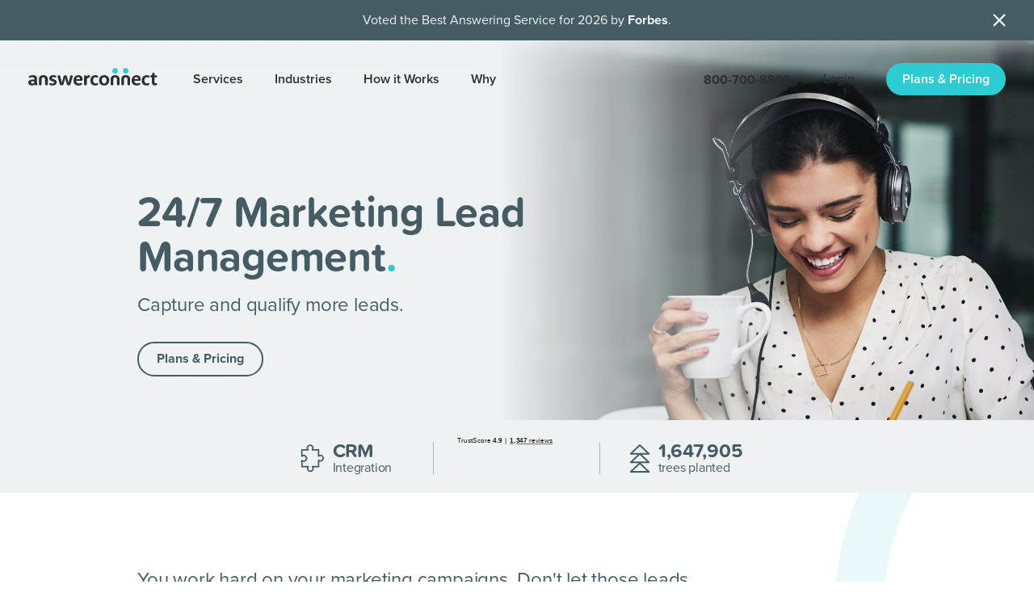

--- FILE ---
content_type: text/html;charset=utf-8
request_url: https://www.answerconnect.com/industries/marketing-media/24-hour-lead-management
body_size: 27714
content:




<!DOCTYPE html>
<html lang="en">

<head>






<script type="text/javascript" nonce='3bc0ef53f9e84f739b2b04cb794eb09c'>
  (function() {
      var img = new Image();
      img.src = '[data-uri]';
      img.onload = function() {
        document.documentElement.classList.add('webp');
      };
      img.onerror = function(){
        document.documentElement.classList.add('no-webp');
      };
    })();
  </script>

<script
  type="text/javascript"
  src="https://assets.answerconnect.com/common/js/utmtracker-v2.js"
></script>

<script defer type="text/javascript" nonce='3bc0ef53f9e84f739b2b04cb794eb09c'>
  var siteInfo = JSON.parse('{"mode":"live","country":"US","visiterId":"3bc0ef53f9e84f739b2b04cb794eb09c","signupServiceUrl":"https://signup.answerconnect.com","isMobile":false}');
  siteInfo.treeCountData = '1914196';
  var dataLayer = (localStorage.getItem("gtmData") && JSON.parse(localStorage.getItem("gtmData"))) || [];
  dataLayer.push({
    'visitorId': window.siteInfo.visiterId,
  });
</script>

<script src="https://script.tapfiliate.com/tapfiliate.js" type="text/javascript" async></script>
<script type="text/javascript" nonce='3bc0ef53f9e84f739b2b04cb794eb09c'>
  (function(t,a,p){t.TapfiliateObject=a;t[a]=t[a]||function(){ (t[a].q=t[a].q||[]).push(arguments)}})(window,'tap');

  tap('create', '28553-09fb92', { integration: "javascript" });
  tap('detect');
</script>

<!-- Google Optimize -->
<script defer src="https://www.googleoptimize.com/optimize.js?id=GTM-TZDSCNR"></script>

<script type="text/javascript" src='https://js.sentry-cdn.com/9d003029002f4a56bdb8a7c188cccd15.min.js' crossorigin="anonymous"></script>
<script type="text/javascript" src='/assets/build/sentryConfig.9170ec00dffb01ca4810.js'></script>
  <meta charset="UTF-8">
  <meta name="viewport" content="width=device-width, initial-scale=1.0">
  
  <title>24/7 Marketing Lead Management Answering | AnswerConnect</title>

  <meta name="twitter:card" content="summary_large_image">
  <meta name="twitter:description"
    content="Capture more leads with round-the-clock marketing lead management. Never miss a potential customer, boost conversions, and grow your business today. " />
  <meta property="og:title" content="24/7 Marketing Lead Management Answering | AnswerConnect" />
  <meta property="og:description"
    content="Capture more leads with round-the-clock marketing lead management. Never miss a potential customer, boost conversions, and grow your business today. " />
  <meta name="twitter:title" content="24/7 Marketing Lead Management Answering | AnswerConnect" />
  <meta name="twitter:site" content="@AnswerConnect" />
  <meta name="twitter:image" content="https://storage.googleapis.com/answerconnect-website/us/images/og-img/answerconnect-og-common.jpg" />
  <meta name="twitter:image:alt" content="Support staff taking calls wearing headphones" />
  <meta name="twitter:creator" content="@AnswerConnect" />
  <meta property="og:type" content="website" />
  <meta property="og:image" content="https://storage.googleapis.com/answerconnect-website/us/images/og-img/answerconnect-og-common.jpg" />
  <meta property="og:url" content="https://www.answerconnect.com/industries/marketing-media/24-hour-lead-management" />

  <meta name="description" content="Capture more leads with round-the-clock marketing lead management. Never miss a potential customer, boost conversions, and grow your business today. ">
  <meta name="keywords" content="marketing lead management 24 hour answering service">
  <link rel="alternate" href="https://www.answerconnect.com/industries/marketing-media/24-hour-lead-management" hreflang="en-us">
<link rel="canonical" href="https://www.answerconnect.com/industries/marketing-media/24-hour-lead-management">
  <!-- Fonts internal css -->
    <style nonce='3bc0ef53f9e84f739b2b04cb794eb09c'>
  @import url(https://p.typekit.net/p.css?s=1&k=hzm6mfw&ht=tk&f=139.173.175.32904.32905&a=3391710&app=typekit&e=css);@font-face{font-family:proxima-nova;src:url(https://use.typekit.net/af/949f99/00000000000000003b9b3068/27/d?primer=7cdcb44be4a7db8877ffa5c0007b8dd865b3bbc383831fe2ea177f62257a9191&fvd=n7&v=3) format("woff");font-display:swap;font-style:normal;font-weight:700}@font-face{font-family:proxima-nova;src:url(https://use.typekit.net/af/576d53/00000000000000003b9b3066/27/d?primer=7cdcb44be4a7db8877ffa5c0007b8dd865b3bbc383831fe2ea177f62257a9191&fvd=n6&v=3) format("woff");font-display:swap;font-style:normal;font-weight:600}@font-face{font-family:proxima-nova;src:url(https://use.typekit.net/af/705e94/00000000000000003b9b3062/27/d?primer=7cdcb44be4a7db8877ffa5c0007b8dd865b3bbc383831fe2ea177f62257a9191&fvd=n4&v=3) format("woff");font-display:swap;font-style:normal;font-weight:400}@font-face{font-family:proxima-soft;src:url(https://use.typekit.net/af/2657d4/00000000000000003b9b3038/27/d?primer=7cdcb44be4a7db8877ffa5c0007b8dd865b3bbc383831fe2ea177f62257a9191&fvd=n7&v=3) format("woff");font-display:swap;font-style:normal;font-weight:700}
</style>

  <!-- <link rel="icon"
    href="/assets/dest/images/desktop/icons/favicon-small.png"> -->
  <link rel="icon" sizes="180x180"
  href="/assets/dest/images/desktop/icons/favicon-large.png">
  <link rel="apple-touch-icon"
  href="/assets/dest/images/desktop/icons/favicon-large.png">
  
  <link rel="stylesheet" href='/assets/build/industry-template.e394ef529c78c1b8b224.css'>
  <style nonce='3bc0ef53f9e84f739b2b04cb794eb09c'>
       @media (min-width: 581px) {
      #marketing-and-media .hero {
        background: #eef2f2 url("/assets/dest/images/desktop/_hero/lead-management.jpg") center/cover no-repeat; 
      } 
    }

    @media only screen and (min-width: 581px) and (-webkit-min-device-pixel-ratio: 2), only screen and (min-width: 581px) and (-moz-min-device-pixel-ratio: 2), only screen and (min-width: 581px) and (min-device-pixel-ratio: 2), only screen and (min-width: 581px) and (min-resolution: 192dpi), only screen and (min-width: 581px) and (min-resolution: 2dppx) {
      #marketing-and-media .hero {
        background-image: url("/assets/dest/images/desktop/_hero/lead-management@2x.jpg"); 
      } 
    }

    @media (min-width: 1201px) {
      #marketing-and-media .hero {
        background-image: url("/assets/dest/images/desktop/_hero/lead-management@2x.jpg"); 
      } 
    }

    @media (max-width: 1024px) {
      h1 {
        font-size: 38px;
      }
    }

   

    #marketing-and-media .circle-2 {
      right: -7%;
    }
  </style>

  <!-- TrustBox script -->
<script type="text/javascript" src="//widget.trustpilot.com/bootstrap/v5/tp.widget.bootstrap.min.js" async></script>
<!-- End TrustBox script -->
  
  <svg width="0" height="0" class="hide">
  <symbol xmlns="http://www.w3.org/2000/svg" viewBox="0 0 16 12" id="grey-tick">
            <path fill="none" fill-rule="evenodd" stroke-linecap="round" stroke-linejoin="round"
                stroke-width="2" d="M15 1L5.142 11 1 6.798" />
        </symbol>
      <symbol xmlns="http://www.w3.org/2000/svg" viewBox="0 0 57 57" id="full-ring-sm">
        <circle cx="541.5" cy="65.5" r="23.5" fill="none" fill-rule="evenodd" stroke-width="10" transform="translate(-513 -37)"></circle>
      </symbol>
      <symbol xmlns="http://www.w3.org/2000/svg" viewBox="0 0 18 18" id="full-circle">
        <circle cx="592" cy="42" r="9" fill-rule="evenodd" transform="translate(-583 -33)"></circle>
      </symbol>
 
      <symbol xmlns="http://www.w3.org/2000/svg" viewBox="0 0 17 10" id="arrow">
        <path fill="none" fill-rule="evenodd"  stroke-linecap="round" stroke-linejoin="round"  d="M15.464 1.232L8.232 8.464 1 1.232"/>
      </symbol>
      <symbol xmlns="http://www.w3.org/2000/svg" viewBox="0 0 22 16" id="check-icon-lg">
        <path fill="none" fill-rule="evenodd" stroke="#25CAD2" stroke-linecap="round" stroke-linejoin="round" stroke-width="2" d="M21 1L6.917 15 1 9.117"></path>
      </symbol>
      <symbol xmlns="http://www.w3.org/2000/svg" viewBox="0 0 110 19" id="star-rating">
        <path fill-rule="evenodd"
          d="M13.871 6.16L11.94.45a.75.75 0 0 0-1.421 0L8.587 6.16a.75.75 0 0 1-.71.509L1.69 6.668a.75.75 0 0 0-.43 1.365l4.953 3.455a.75.75 0 0 1 .281.856l-1.903 5.625a.75.75 0 0 0 1.14.856l5.07-3.537a.75.75 0 0 1 .858 0l5.069 3.536a.75.75 0 0 0 1.14-.855l-1.903-5.623a.75.75 0 0 1 .28-.856l4.953-3.454a.75.75 0 0 0-.429-1.365l-6.187-.001a.75.75 0 0 1-.71-.51zM35.871 6.16L33.94.45a.75.75 0 0 0-1.421 0l-1.932 5.71a.75.75 0 0 1-.71.509l-6.187-.001a.75.75 0 0 0-.43 1.365l4.953 3.455a.75.75 0 0 1 .281.856l-1.903 5.625a.75.75 0 0 0 1.14.856l5.07-3.537a.75.75 0 0 1 .858 0l5.069 3.536a.75.75 0 0 0 1.14-.855l-1.903-5.623a.75.75 0 0 1 .28-.856l4.953-3.454a.75.75 0 0 0-.429-1.365l-6.187-.001a.75.75 0 0 1-.71-.51zM57.871 6.16L55.94.45a.75.75 0 0 0-1.421 0l-1.932 5.71a.75.75 0 0 1-.71.509l-6.187-.001a.75.75 0 0 0-.43 1.365l4.953 3.455a.75.75 0 0 1 .281.856l-1.903 5.625a.75.75 0 0 0 1.14.856l5.07-3.537a.75.75 0 0 1 .858 0l5.069 3.536a.75.75 0 0 0 1.14-.855l-1.903-5.623a.75.75 0 0 1 .28-.856l4.953-3.454a.75.75 0 0 0-.429-1.365l-6.187-.001a.75.75 0 0 1-.71-.51zM79.871 6.16L77.94.45a.75.75 0 0 0-1.421 0l-1.932 5.71a.75.75 0 0 1-.71.509l-6.187-.001a.75.75 0 0 0-.43 1.365l4.953 3.455a.75.75 0 0 1 .281.856l-1.903 5.625a.75.75 0 0 0 1.14.856l5.07-3.537a.75.75 0 0 1 .858 0l5.069 3.536a.75.75 0 0 0 1.14-.855l-1.903-5.623a.75.75 0 0 1 .28-.856l4.953-3.454a.75.75 0 0 0-.429-1.365l-6.187-.001a.75.75 0 0 1-.71-.51zM101.871 6.16L99.94.45a.75.75 0 0 0-1.421 0l-1.932 5.71a.75.75 0 0 1-.71.509l-6.187-.001a.75.75 0 0 0-.43 1.365l4.953 3.455a.75.75 0 0 1 .281.856l-1.903 5.625a.75.75 0 0 0 1.14.856l5.07-3.537a.75.75 0 0 1 .858 0l5.069 3.536a.75.75 0 0 0 1.14-.855l-1.903-5.623a.75.75 0 0 1 .28-.856l4.953-3.454a.75.75 0 0 0-.429-1.365l-6.187-.001a.75.75 0 0 1-.71-.51z" />
      </symbol>
      
    </svg>
<svg width="0" height="0" class="hide">
  <symbol fill="none" xmlns="http://www.w3.org/2000/svg" viewBox="0 0 15 15" id="info-icon">
    <path d="M7.5 13.75a6.25 6.25 0 100-12.5 6.25 6.25 0 000 12.5zm0-3.125v-3.75m0-2.5h.009" stroke="#455C64" stroke-width="1.3" stroke-linecap="round" stroke-linejoin="round"></path>
  </symbol>
  <symbol xmlns="http://www.w3.org/2000/svg" viewBox="0 0 17 10" id="plans-arrow">
    <path fill="none" fill-rule="evenodd" stroke-linecap="round" stroke-linejoin="round" stroke-width="2"
      d="M15.464 1.232L8.232 8.464 1 1.232" />
  </symbol>
  <symbol viewBox="0 0 80 80" fill="none" xmlns="http://www.w3.org/2000/svg" id="coin-stack">
    <rect x="6.554" y="50.563" width="47.513" height="12.158" rx="4.512" stroke="#455C64" stroke-width="1.108"/>
    <rect x="10.013" y="38.56" width="47.513" height="12.158" rx="4.512" stroke="#455C64" stroke-width="1.108"/>
    <rect x="7.777" y="26.557" width="47.513" height="12.158" rx="4.512" stroke="#455C64" stroke-width="1.108"/>
    <rect x="8.79" y="14.554" width="47.513" height="12.158" rx="4.512" stroke="#455C64" stroke-width="1.108"/>
    <path opacity=".5" d="M29.274 17.48H16.43a3.503 3.503 0 0 0-3.503 3.503v0" stroke="#455C64" stroke-width=".512" stroke-linecap="round"/>
    <circle cx="51.138" cy="42.31" r="23.136" fill="#fff" stroke="#455C64" stroke-width="1.108"/>
    <circle opacity=".5" cx="51.138" cy="42.31" r="16.306" stroke="#455C64" stroke-width=".554"/>
    <path d="M50.42 50.786h1.22v-1.78c3.08-.24 4.24-2.08 4.24-3.9 0-2.6-2.18-3.38-4.24-3.96v-4.34c1.12.16 2.14.66 2.94 1.52l1-1.22c-.98-1.02-2.28-1.66-3.94-1.82v-1.86h-1.22v1.84c-2.42.14-4.16 1.6-4.16 3.68 0 2.46 2.12 3.14 4.16 3.7v4.88c-1.6-.18-2.82-1-3.6-1.88l-.98 1.26c1 1.14 2.54 1.98 4.58 2.1v1.78zm3.74-5.54c0 .94-.62 2.08-2.52 2.28v-4.54c1.4.42 2.52.96 2.52 2.26zm-6.18-6.4c0-1.18 1-2 2.44-2.1v4.08c-1.36-.4-2.44-.86-2.44-1.98z" fill="#455C64"/>
  </symbol>

  <symbol xmlns="http://www.w3.org/2000/svg" viewBox="0 0 16 12" id="grey-tick">
    <path fill="none" fill-rule="evenodd" stroke-linecap="round" stroke-linejoin="round" stroke-width="2" d="M15 1L5.142 11 1 6.798" />
  </symbol>
  <symbol xmlns="http://www.w3.org/2000/svg" viewBox="0 0 57 57" id="full-ring-sm">
    <circle cx="541.5" cy="65.5" r="23.5" fill="none" fill-rule="evenodd" stroke-width="10" transform="translate(-513 -37)"></circle>
  </symbol>
  <symbol xmlns="http://www.w3.org/2000/svg" viewBox="0 0 18 18" id="full-circle">
    <circle cx="592" cy="42" r="9" fill-rule="evenodd" transform="translate(-583 -33)"></circle> 
  </symbol>
  <symbol xmlns="http://www.w3.org/2000/svg" viewBox="0 0 17 10" id="arrow">
    <path fill="none" fill-rule="evenodd" stroke-linecap="round" stroke-linejoin="round" d="M15.464 1.232L8.232 8.464 1 1.232" />
  </symbol>
  <symbol xmlns="http://www.w3.org/2000/svg" viewBox="0 0 110 19" id="star-rating">
    <path fill-rule="evenodd"
      d="M13.871 6.16L11.94.45a.75.75 0 0 0-1.421 0L8.587 6.16a.75.75 0 0 1-.71.509L1.69 6.668a.75.75 0 0 0-.43 1.365l4.953 3.455a.75.75 0 0 1 .281.856l-1.903 5.625a.75.75 0 0 0 1.14.856l5.07-3.537a.75.75 0 0 1 .858 0l5.069 3.536a.75.75 0 0 0 1.14-.855l-1.903-5.623a.75.75 0 0 1 .28-.856l4.953-3.454a.75.75 0 0 0-.429-1.365l-6.187-.001a.75.75 0 0 1-.71-.51zM35.871 6.16L33.94.45a.75.75 0 0 0-1.421 0l-1.932 5.71a.75.75 0 0 1-.71.509l-6.187-.001a.75.75 0 0 0-.43 1.365l4.953 3.455a.75.75 0 0 1 .281.856l-1.903 5.625a.75.75 0 0 0 1.14.856l5.07-3.537a.75.75 0 0 1 .858 0l5.069 3.536a.75.75 0 0 0 1.14-.855l-1.903-5.623a.75.75 0 0 1 .28-.856l4.953-3.454a.75.75 0 0 0-.429-1.365l-6.187-.001a.75.75 0 0 1-.71-.51zM57.871 6.16L55.94.45a.75.75 0 0 0-1.421 0l-1.932 5.71a.75.75 0 0 1-.71.509l-6.187-.001a.75.75 0 0 0-.43 1.365l4.953 3.455a.75.75 0 0 1 .281.856l-1.903 5.625a.75.75 0 0 0 1.14.856l5.07-3.537a.75.75 0 0 1 .858 0l5.069 3.536a.75.75 0 0 0 1.14-.855l-1.903-5.623a.75.75 0 0 1 .28-.856l4.953-3.454a.75.75 0 0 0-.429-1.365l-6.187-.001a.75.75 0 0 1-.71-.51zM79.871 6.16L77.94.45a.75.75 0 0 0-1.421 0l-1.932 5.71a.75.75 0 0 1-.71.509l-6.187-.001a.75.75 0 0 0-.43 1.365l4.953 3.455a.75.75 0 0 1 .281.856l-1.903 5.625a.75.75 0 0 0 1.14.856l5.07-3.537a.75.75 0 0 1 .858 0l5.069 3.536a.75.75 0 0 0 1.14-.855l-1.903-5.623a.75.75 0 0 1 .28-.856l4.953-3.454a.75.75 0 0 0-.429-1.365l-6.187-.001a.75.75 0 0 1-.71-.51zM101.871 6.16L99.94.45a.75.75 0 0 0-1.421 0l-1.932 5.71a.75.75 0 0 1-.71.509l-6.187-.001a.75.75 0 0 0-.43 1.365l4.953 3.455a.75.75 0 0 1 .281.856l-1.903 5.625a.75.75 0 0 0 1.14.856l5.07-3.537a.75.75 0 0 1 .858 0l5.069 3.536a.75.75 0 0 0 1.14-.855l-1.903-5.623a.75.75 0 0 1 .28-.856l4.953-3.454a.75.75 0 0 0-.429-1.365l-6.187-.001a.75.75 0 0 1-.71-.51z" />
  </symbol>

  <symbol xmlns="http://www.w3.org/2000/svg" viewBox="0 0 22 16" id="check-icon-lg">
    <path fill="none" fill-rule="evenodd" stroke="#25CAD2" stroke-linecap="round" stroke-linejoin="round" stroke-width="2" d="M21 1L6.917 15 1 9.117"></path>
  </symbol>
  <symbol xmlns="http://www.w3.org/2000/svg" viewBox="0 0 18 18" id="circle-2">
    <circle cx="592" cy="42" r="9" fill="#2DCCD2" fill-opacity=".15" fill-rule="evenodd" transform="translate(-583 -33)"></circle>
  </symbol>
  <symbol xmlns="http://www.w3.org/2000/svg" viewBox="0 0 57 57" id="circle-5">
    <circle cx="991.5" cy="500.5" r="23.5" fill="none" fill-rule="evenodd" stroke="#D8D8D8" stroke-width="10" opacity=".15" transform="translate(-963 -472)"></circle>
  </symbol>
  <symbol xmlns="http://www.w3.org/2000/svg" viewBox="0 0 17 10" id="drop-down-arrow">
    <path fill="none" fill-rule="evenodd" stroke="#455C64" stroke-linecap="round" stroke-linejoin="round" stroke-width="2" d="M15.464 1.232L8.232 8.464 1 1.232"></path>
  </symbol>
  <symbol fill="none" xmlns="http://www.w3.org/2000/svg" viewBox="0 0 32 32" id="puzzle-piece-logo">
    <path fill-rule="evenodd" clip-rule="evenodd" d="M27.5122 22.5887C26.9043 21.9825 26.0943 21.6217 25.2371 21.5754L30.8002 16.0101L25.2211 10.4367C26.7724 10.3521 28.0805 9.2504 28.4281 7.73548C28.7757 6.22056 28.0789 4.65842 26.7197 3.90547C25.3604 3.15253 23.6672 3.39067 22.5681 4.48935C21.9589 5.09532 21.5977 5.90695 21.5552 6.76534L15.9922 1.20001L10.4291 6.77741C10.3866 5.91901 10.0254 5.10738 9.41616 4.50141C8.32068 3.38854 6.61952 3.13922 5.25098 3.89097C3.88245 4.64272 3.17973 6.21252 3.53042 7.73451C3.88112 9.2565 5.19985 10.3601 6.75924 10.4367L1.2002 15.998L6.75924 21.5633C6.8593 19.6866 8.42685 18.226 10.3052 18.2594C12.1836 18.2928 13.6983 19.8081 13.7317 21.6872C13.7651 23.5664 12.3051 25.1346 10.4291 25.2347L15.9922 30.8L21.5552 25.2347C21.6172 26.6181 22.4927 27.8333 23.785 28.3296C25.0772 28.826 26.5407 28.5092 27.5122 27.5227C28.1668 26.8688 28.5347 25.9812 28.5347 25.0557C28.5347 24.1302 28.1668 23.2427 27.5122 22.5887V22.5887Z" stroke="#455C64" stroke-width="1.2" stroke-linecap="round" stroke-linejoin="round"></path>
    <path opacity="0.5" d="M17.6448 5.37109L15.9976 3.70142L12.7114 7.03663" stroke="#455C64" stroke-width="0.6" stroke-linecap="round" stroke-linejoin="round"></path>
    <path opacity="0.5" d="M14.3555 26.6289L15.9986 28.2986L19.2888 24.9634" stroke="#455C64" stroke-width="0.6" stroke-linecap="round" stroke-linejoin="round"></path>
  </symbol>
  <symbol fill="none" xmlns="http://www.w3.org/2000/svg" viewBox="0 0 81 81" id="tick-icon">
    <path d="M77.5 40.5C77.5 60.9344 60.9344 77.5 40.5 77.5C20.0656 77.5 3.5 60.9344 3.5 40.5C3.5 20.0656 20.0656 3.5 40.5 3.5C60.9344 3.5 77.5 20.0656 77.5 40.5Z" stroke="#455C64" stroke-width="2"></path>
    <path opacity="0.5" d="M40.5009 73.5C25.7622 73.5 13.2793 63.8364 9.04297 50.5" stroke="#455C64" stroke-linecap="round" stroke-linejoin="round"></path>
    <path d="M23.4995 42.4999L33.4998 52.5001L57.5 28.4999" stroke="#455C64" stroke-width="2" stroke-linecap="round" stroke-linejoin="round"></path>
  </symbol>
  <symbol fill="none" xmlns="http://www.w3.org/2000/svg" viewBox="0 0 40 40" id="logo--setmore">
    <path d="M3.33301 15.1853C3.33301 11.0368 3.33301 8.96254 4.14037 7.37801C4.85054 5.98422 5.98373 4.85103 7.37752 4.14086C8.96205 3.3335 11.0363 3.3335 15.1849 3.3335H24.8145C28.963 3.3335 31.0373 3.3335 32.6218 4.14086C34.0156 4.85103 35.1488 5.98422 35.859 7.37801C36.6663 8.96254 36.6663 11.0368 36.6663 15.1853V24.815C36.6663 28.9635 36.6663 31.0378 35.859 32.6223C35.1488 34.0161 34.0156 35.1493 32.6218 35.8595C31.0373 36.6668 28.963 36.6668 24.8145 36.6668H15.1849C11.0363 36.6668 8.96205 36.6668 7.37752 35.8595C5.98373 35.1493 4.85054 34.0161 4.14037 32.6223C3.33301 31.0378 3.33301 28.9635 3.33301 24.815V15.1853Z" fill="#1B3D32"></path>
    <path d="M18.2638 30.4167V18.6112H18.2291C18.2291 22.4771 15.9648 26.9445 11.3193 26.9445V23.1251C17.0386 23.1284 18.2638 19.0099 18.2638 16.5278H21.736C21.736 19.0099 22.9612 23.1284 28.6804 23.1251V26.9445C24.035 26.9445 21.7707 22.4771 21.7707 18.6112H21.736V30.4167H18.2638Z" fill="#F5F7F6"></path>
    <path d="M18.2638 23.4724V11.6668H18.2291C18.2291 15.5328 15.9648 20.0002 11.3193 20.0002V16.1807C17.0386 16.184 18.2638 12.0656 18.2638 9.5835H21.736C21.736 12.0656 22.9612 16.184 28.6804 16.1807V20.0002C24.035 20.0002 21.7707 15.5328 21.7707 11.6668H21.736V23.4724H18.2638Z" fill="#F5F7F6"></path>
  </symbol>
  <symbol fill="none" xmlns="http://www.w3.org/2000/svg" viewBox="0 0 640 252" id="green-semi-circle-arc">
    <mask id="mask0_116_2131" maskUnits="userSpaceOnUse" x="0" y="0" width="640" height="252">
      <rect width="640" height="252" fill="white"></rect>
    </mask>
    <g mask="url(#mask0_116_2131)">
      <circle cx="344" cy="355" r="280" stroke="#00BE6E" stroke-opacity="0.1" stroke-width="50"></circle>
    </g>
  </symbol>
  <symbol fill="none" xmlns="http://www.w3.org/2000/svg" viewBox="0 0 40 40" id="logo--zapier-new">
    <path d="M5 9.86487C5 7.17808 7.17807 5 9.86486 5H30.1351C32.8219 5 35 7.17807 35 9.86486V30.1351C35 32.8219 32.8219 35 30.1351 35H9.86487C7.17808 35 5 32.8219 5 30.1351V9.86487Z" fill="#FF5101"></path>
    <g clip-path="url(#clip0_1119_1324)">
      <path d="M9.44622 21.37L9.44203 21.3567L12.0879 18.9345V17.7675H7.84308V18.9345H10.3785L10.3827 18.9457L7.7627 21.37V22.5371H12.1305V21.37H9.44622Z" fill="white"></path>
      <path d="M14.7366 17.6563C14.247 17.6563 13.8479 17.7301 13.5395 17.8778C13.2522 18.0065 13.0102 18.2186 12.8448 18.4865C12.6867 18.7562 12.5874 19.0563 12.5534 19.3671L13.8414 19.5481C13.888 19.2737 13.9812 19.0792 14.1209 18.9645C14.2798 18.8447 14.4756 18.7841 14.6744 18.7933C14.9358 18.7933 15.1255 18.8632 15.2432 19.003C15.36 19.1428 15.4194 19.3363 15.4194 19.5914V19.7186H14.181C13.5507 19.7186 13.0978 19.8584 12.8225 20.1379C12.5471 20.4174 12.4097 20.7865 12.4102 21.2449C12.4102 21.7145 12.5476 22.0639 12.8225 22.2932C13.0974 22.5224 13.4431 22.6363 13.8596 22.6349C14.3763 22.6349 14.7737 22.4572 15.0518 22.1017C15.2161 21.8832 15.3334 21.6332 15.3963 21.3672H15.4431L15.6207 22.5343H16.7877V19.5788C16.7877 18.968 16.6268 18.4949 16.3049 18.1595C15.9829 17.824 15.4601 17.6563 14.7366 17.6563ZM15.1448 21.2994C14.9595 21.4538 14.717 21.5307 14.4151 21.5307C14.1664 21.5307 13.9935 21.4872 13.8966 21.4C13.8494 21.3588 13.8118 21.3077 13.7866 21.2503C13.7613 21.193 13.749 21.1307 13.7505 21.0681C13.7478 21.009 13.7571 20.9499 13.7779 20.8946C13.7987 20.8392 13.8305 20.7886 13.8715 20.7459C13.9157 20.7044 13.968 20.6723 14.025 20.6515C14.0821 20.6307 14.1428 20.6217 14.2034 20.625H15.4215V20.7054C15.4239 20.819 15.4002 20.9316 15.3524 21.0346C15.3043 21.1376 15.2333 21.2282 15.1448 21.2994Z" fill="white"></path>
      <path d="M23.8446 17.7675H22.4658V22.5378H23.8446V17.7675Z" fill="white"></path>
      <path d="M31.9849 17.7675C31.5954 17.7675 31.2884 17.9049 31.0638 18.1798C30.9027 18.3773 30.7801 18.6692 30.6963 19.0554H30.6557L30.4754 17.7675H29.2979V22.5371H30.6768V20.0911C30.6768 19.7827 30.749 19.5463 30.8934 19.3818C31.0378 19.2173 31.3043 19.1351 31.6928 19.1351H32.2162V17.7675H31.9849Z" fill="white"></path>
      <path d="M27.9295 17.9233C27.6077 17.7318 27.2015 17.6363 26.7115 17.6367C25.9399 17.6367 25.3361 17.8564 24.9001 18.2957C24.4639 18.7351 24.2459 19.3407 24.2459 20.1127C24.2348 20.5795 24.3367 21.042 24.543 21.4608C24.7317 21.8341 25.0257 22.1438 25.3885 22.3519C25.7537 22.5629 26.1882 22.6687 26.6919 22.6691C27.1275 22.6691 27.4914 22.602 27.7835 22.4679C28.0581 22.3474 28.2972 22.1585 28.4782 21.9193C28.6503 21.6844 28.7783 21.4201 28.8555 21.1393L27.6675 20.8067C27.6174 20.9893 27.5212 21.1559 27.388 21.2903C27.2537 21.4245 27.0289 21.4916 26.7136 21.4916C26.3385 21.4916 26.0589 21.3842 25.8749 21.1694C25.7414 21.0143 25.6576 20.7927 25.6206 20.5055H28.8737C28.887 20.3713 28.894 20.2588 28.894 20.1679V19.8709C28.9018 19.4719 28.8194 19.0763 28.6529 18.7136C28.497 18.3833 28.2448 18.1078 27.9295 17.9233ZM26.6717 18.7737C27.2307 18.7737 27.5477 19.0489 27.6227 19.5991H25.645C25.6764 19.4155 25.7525 19.2425 25.8665 19.0952C26.0478 18.8804 26.3161 18.7733 26.6717 18.7737Z" fill="white"></path>
      <path d="M23.1698 15.8449C23.066 15.8414 22.9627 15.8588 22.8658 15.896C22.7689 15.9332 22.6806 15.9895 22.6058 16.0616C22.5322 16.1343 22.4745 16.2216 22.4363 16.3178C22.3982 16.4141 22.3805 16.5172 22.3843 16.6206C22.3806 16.7248 22.3983 16.8285 22.4366 16.9255C22.4747 17.0224 22.5325 17.1105 22.6062 17.1841C22.6798 17.2578 22.7679 17.3154 22.8649 17.3535C22.9619 17.3916 23.0657 17.4093 23.1698 17.4055C23.2733 17.4094 23.3764 17.3917 23.4727 17.3536C23.5689 17.3154 23.6562 17.2576 23.7289 17.1839C23.8011 17.1094 23.8573 17.0212 23.8944 16.9244C23.9316 16.8276 23.9487 16.7242 23.9449 16.6206C23.9496 16.5177 23.9329 16.4148 23.8956 16.3187C23.8584 16.2225 23.8016 16.1352 23.7287 16.0623C23.6558 15.9893 23.5686 15.9324 23.4724 15.8951C23.3764 15.8578 23.2735 15.841 23.1705 15.8456L23.1698 15.8449Z" fill="white"></path>
      <path d="M20.322 17.6367C19.8523 17.6367 19.4749 17.7842 19.1899 18.0791C18.9788 18.2976 18.8238 18.6237 18.7251 19.0575H18.6811L18.5008 17.7695H17.3232V23.9082H18.702V21.3798H18.7524C18.7944 21.5483 18.8534 21.7122 18.9284 21.8689C19.0451 22.1242 19.2364 22.3381 19.4771 22.4825C19.7266 22.6187 20.0077 22.6865 20.2919 22.6789C20.8692 22.6789 21.3087 22.4541 21.6106 22.0045C21.9125 21.5549 22.0635 20.9276 22.0635 20.1225C22.0635 19.3449 21.9174 18.7362 21.6254 18.2964C21.3332 17.8566 20.8988 17.6367 20.322 17.6367ZM20.4618 21.0932C20.301 21.3262 20.0494 21.4426 19.7069 21.4426C19.5658 21.4492 19.4251 21.4219 19.2965 21.3632C19.1679 21.3045 19.0551 21.2161 18.9676 21.1051C18.7891 20.881 18.7002 20.5742 18.7007 20.1847V20.0939C18.7007 19.6983 18.7896 19.3955 18.9676 19.1854C19.1455 18.9752 19.3921 18.8714 19.7069 18.8737C20.0555 18.8737 20.3087 18.9843 20.4666 19.2056C20.6246 19.4269 20.7035 19.7356 20.7035 20.1316C20.7045 20.5411 20.6244 20.8617 20.4631 21.0932H20.4618Z" fill="white"></path>
    </g>
    <defs>
      <clipPath id="clip0_1119_1324">
        <rect width="25.1351" height="8.76807" fill="white" transform="translate(7.42773 15.5403)"></rect>
      </clipPath>
    </defs>
  </symbol>
  <symbol fill="none" xmlns="http://www.w3.org/2000/svg" viewBox="0 0 84 59" id="desktop-analytics-portal">
    <g opacity="0.5">
      <path fill-rule="evenodd" clip-rule="evenodd" d="M50.45 47.9497V48.8804C50.45 49.9814 49.5914 50.8747 48.5331 50.8747H35.4675C34.4079 50.8747 33.55 49.9814 33.55 48.8804V47.9497" fill="#455C64"></path>
      <path d="M50.45 47.9497V48.8804C50.45 49.9814 49.5914 50.8747 48.5331 50.8747H35.4675C34.4079 50.8747 33.55 49.9814 33.55 48.8804V47.9497" stroke="white" stroke-width="0.6"></path>
    </g>
    <path d="M7.50002 50.5715V48.55H76.5V50.5715C76.5 52.4749 75.2018 53.85 73.7928 53.85H10.2079C8.7982 53.85 7.50002 52.4748 7.50002 50.5715Z" stroke="white" stroke-width="1.2"></path>
    <rect x="20.2" y="22.8997" width="8.5" height="5.25" stroke="white" stroke-opacity="0.5" stroke-width="0.6"></rect>
    <rect x="20.2" y="30.0496" width="8.5" height="5.25" stroke="white" stroke-opacity="0.5" stroke-width="0.6"></rect>
    <rect x="20.2" y="37.1997" width="8.5" height="5.25" stroke="white" stroke-opacity="0.5" stroke-width="0.6"></rect>
    <path d="M72.55 17.0747V48.5997" stroke="white" stroke-width="1.2" stroke-linecap="round" stroke-linejoin="round"></path>
    <path d="M11.45 17.0747V48.5997" stroke="white" stroke-width="1.2" stroke-linecap="round" stroke-linejoin="round"></path>
    <path d="M72.55 16.75V13.9184C72.55 12.9691 71.7416 12.2 70.7438 12.2H13.2562C12.2591 12.2 11.45 12.9691 11.45 13.9184V16.75" stroke="white" stroke-width="1.2" stroke-linecap="round" stroke-linejoin="round"></path>
    <path opacity="0.5" d="M11.45 16.7498H72.55" stroke="white" stroke-width="0.6" stroke-linecap="round" stroke-linejoin="round"></path>
    <path d="M64.1 43.3994H36.8V21.2994" stroke="white" stroke-width="1.2" stroke-linecap="round" stroke-linejoin="round"></path>
    <path d="M39.4 34.9494L47.4281 26.8046L53.7562 30.78L61.5 23.2494" stroke="white" stroke-width="1.2" stroke-linecap="round" stroke-linejoin="round"></path>
    <path d="M62.15 26.4995V22.5995H58.25" stroke="white" stroke-width="1.2" stroke-linecap="round" stroke-linejoin="round"></path>
    <path opacity="0.5" d="M39.725 40.8V36.9" stroke="white" stroke-width="0.6" stroke-linecap="round" stroke-linejoin="round"></path>
    <path opacity="0.5" d="M44.275 40.8L44.275 33.65" stroke="white" stroke-width="0.6" stroke-linecap="round" stroke-linejoin="round"></path>
    <path opacity="0.5" d="M48.825 40.8L48.825 31.7" stroke="white" stroke-width="0.6" stroke-linecap="round" stroke-linejoin="round"></path>
    <path opacity="0.5" d="M57.925 40.8L57.925 31.7" stroke="white" stroke-width="0.6" stroke-linecap="round" stroke-linejoin="round"></path>
    <path opacity="0.5" d="M62.15 40.8L62.15 29.425" stroke="white" stroke-width="0.6" stroke-linecap="round" stroke-linejoin="round"></path>
    <path opacity="0.5" d="M53.375 40.8L53.375 34.625" stroke="white" stroke-width="0.6" stroke-linecap="round" stroke-linejoin="round"></path>
  </symbol>
  <symbol fill="none" xmlns="http://www.w3.org/2000/svg" viewBox="0 0 64 64" id="arrow-on-a-circular-board">
    <circle cx="28.8" cy="35.2001" r="26.6" stroke="white" stroke-width="1.2" stroke-linejoin="round"></circle>
    <circle cx="28.8001" cy="35.2001" r="16.5" stroke="white" stroke-opacity="0.5" stroke-width="0.6"></circle>
    <circle cx="28.8" cy="35.2001" r="6.6" stroke="white" stroke-width="1.2" stroke-linejoin="round"></circle>
    <path d="M49.2 14.7999L48.0262 9.18814L54.8144 2.39991L56.2273 7.77259L61.6027 9.18814L54.8144 15.9764L49.2 14.7999Z" stroke="white" stroke-width="1.2" stroke-linecap="round" stroke-linejoin="round"></path>
    <path d="M28.8 35.2001L48.8 15.2001" stroke="white" stroke-width="1.2" stroke-linecap="round" stroke-linejoin="round"></path>
  </symbol>
  <symbol fill="none" xmlns="http://www.w3.org/2000/svg" viewBox="0 0 64 64" id="white-clock">
    <path d="M61.8 32C61.8 48.458 48.458 61.8 32 61.8C15.542 61.8 2.19998 48.458 2.19998 32C2.19998 15.542 15.542 2.19998 32 2.19998C48.458 2.19998 61.8 15.542 61.8 32Z" stroke="white" stroke-width="1.2"></path>
    <path opacity="0.5" fill-rule="evenodd" clip-rule="evenodd" d="M58.4 31.9993C58.4 46.5793 46.5804 58.3999 32.0005 58.3999C17.4206 58.3999 5.59998 46.5793 5.59998 31.9993C5.59998 17.4194 17.4206 5.59985 32.0005 5.59985C46.5804 5.59985 58.4 17.4194 58.4 31.9993Z" stroke="white" stroke-width="0.6" stroke-linecap="round" stroke-linejoin="round"></path>
    <path d="M39.1998 24.7996L31.9998 31.9996L20.7997 20.7996" stroke="white" stroke-width="1.2" stroke-linecap="round" stroke-linejoin="round"></path>
    <path d="M31.9996 9.59961V13.8578" stroke="white" stroke-width="1.2" stroke-linecap="round" stroke-linejoin="round"></path>
    <path d="M54.3996 31.9996L50.1414 31.9996" stroke="white" stroke-width="1.2" stroke-linecap="round" stroke-linejoin="round"></path>
    <path d="M31.9998 50.1414V54.3996" stroke="white" stroke-width="1.2" stroke-linecap="round" stroke-linejoin="round"></path>
    <path d="M13.8583 31.9996L9.60006 31.9996" stroke="white" stroke-width="1.2" stroke-linecap="round" stroke-linejoin="round"></path>
  </symbol>
  <symbol fill="none" xmlns="http://www.w3.org/2000/svg" viewBox="0 0 80 80" id="receptionist-white">
    <path d="M47 62C45.0981 62 42.6593 62 40 62C35.5605 62 31.7352 62 29.9973 62C29.445 62 28.993 62.45 29.0668 62.9974C29.6733 67.4986 34.3369 71 40 71C43.7203 71 47.0093 69.4889 49 67.1759" stroke="white" stroke-width="2"></path>
    <path fill-rule="evenodd" clip-rule="evenodd" d="M30.0018 45.9381C30.035 47.0418 29.1675 47.9643 28.0626 47.999C26.9577 48.0337 26.0343 47.1641 26.001 46.0604C25.9662 44.9582 26.8338 44.0342 27.9402 44.001C29.0435 43.9663 29.9685 44.8344 30.0018 45.9381Z" fill="white"></path>
    <path fill-rule="evenodd" clip-rule="evenodd" d="M54.0018 45.9381C54.0351 47.0418 53.1675 47.9658 52.0627 47.999C50.9578 48.0337 50.0343 47.1656 50.0011 46.0619C49.9648 44.9582 50.8339 44.0342 51.9403 44.001C53.0436 43.9663 53.9686 44.8359 54.0018 45.9381Z" fill="white"></path>
    <path d="M69 35C69 35 36.8932 33.8834 30.4171 24C30.4171 24 24.6298 34.6616 11 35" stroke="white" stroke-linecap="round" stroke-linejoin="round"></path>
    <path d="M69 47C65.84 63.3303 54.4382 77.5 40.853 77.5H38.9819C25.6235 77.5 14.3751 63.0085 11 47" stroke="white"></path>
    <path d="M69.0128 44.8021C69.0128 44.8021 66.6369 51.4693 62.4516 55.9786C59.9462 58.6799 57.3435 60.5929 55.6585 61.693" stroke="white" stroke-width="2"></path>
    <path d="M11 53.9988C11 55.1033 10.0772 56.0283 9.04368 55.6386C5.57108 54.3294 3 49.6151 3 44C3 37.3726 6.58172 32 11 32C11 44.7985 11 47.6664 11 53.9988Z" stroke="white" stroke-width="2"></path>
    <path d="M69 32C73.4183 32 77 37.3726 77 44C77 49.6151 74.4289 54.3294 70.9563 55.6386C69.9228 56.0283 69 55.0967 69 53.9921C69 41.7114 69 39.4719 69 32Z" stroke="white" stroke-width="2"></path>
    <path d="M69 33C69 16.4325 55.7786 3 39.847 3C23.9153 3 11 16.4325 11 33" stroke="white" stroke-width="2" stroke-linecap="round"></path>
    <path opacity="0.5" d="M17.5 20.5C19.993 15.0727 24.2696 10.7734 29.5 8.5" stroke="white" stroke-linecap="round"></path>
    <path fill-rule="evenodd" clip-rule="evenodd" d="M56 63.5C56 65.9863 53.9852 68 51.5007 68C49.0148 68 47 65.9863 47 63.5C47 61.0137 49.0148 59 51.5007 59C53.9852 59 56 61.0137 56 63.5Z" stroke="white" stroke-width="2"></path>
  </symbol>
  <symbol fill="none" xmlns="http://www.w3.org/2000/svg" viewBox="0 0 666 310" id="light-grey-arc-bottom">
    <path opacity="0.6" d="M390 36C585.509 36 744 194.491 744 390C744 585.509 585.509 744 390 744C194.491 744 36 585.509 36 390C36 194.491 194.491 36 390 36Z" stroke="#EEF2F2" stroke-width="72"></path>
  </symbol>
  <symbol fill="none" xmlns="http://www.w3.org/2000/svg" viewBox="0 0 41 41" id="success-icon">
    <path d="M39 20.5C39 30.7172 30.7172 39 20.5 39C10.2828 39 2 30.7172 2 20.5C2 10.2828 10.2828 2 20.5 2C30.7172 2 39 10.2828 39 20.5Z" stroke="#455C64"></path>
    <path opacity="0.5" d="M20.5003 37C13.131 37 6.88953 32.1682 4.77136 25.5" stroke="#455C64" stroke-width="0.5" stroke-linecap="round" stroke-linejoin="round"></path>
    <path d="M11.9998 21.5L16.9999 26.5001L29 14.5" stroke="#455C64" stroke-linecap="round" stroke-linejoin="round"></path>
  </symbol>
  <symbol fill="none" xmlns="http://www.w3.org/2000/svg" viewBox="0 0 720 246" id="light-grey-bottom-arc">
    <path opacity="0.2" d="M450 36C678.646 36 864 221.354 864 450C864 678.646 678.646 864 450 864C221.354 864 36 678.646 36 450C36 221.354 221.354 36 450 36Z" stroke="#D8D8D8" stroke-width="72"/>
  </symbol>
  <symbol fill="none" xmlns="http://www.w3.org/2000/svg" viewBox="0 0 72 72" id="grey-green-light-circle-small">
    <circle opacity="0.08" cx="64" cy="64" r="8" fill="#00BE6E"/>
    <circle opacity="0.2" cx="28" cy="28" r="23" stroke="#D8D8D8" stroke-width="10"/>
  </symbol>
  <symbol fill="none" xmlns="http://www.w3.org/2000/svg" viewBox="0 0 28 28" id="document-icon">
    <path d="M8.16669 14H19.8334" stroke="white" stroke-width="2.33333" stroke-linecap="round" stroke-linejoin="round"/>
    <rect x="3.5" y="3.5" width="21" height="21" rx="4.66667" stroke="white" stroke-width="2.33333" stroke-linecap="round" stroke-linejoin="round"/>
    <path d="M8.16669 9.33333H19.8334" stroke="white" stroke-width="2.33333" stroke-linecap="round" stroke-linejoin="round"/>
    <path d="M8.16669 18.6667H14" stroke="white" stroke-width="2.33333" stroke-linecap="round" stroke-linejoin="round"/>
  </symbol>
</svg>
</head>

<body class="light-theme" id="marketing-and-media">

      
    


<style nonce='3bc0ef53f9e84f739b2b04cb794eb09c'>
    .banner-strip {
        position: fixed;
        top: 0;
        left: 0;
        right: 0;
        z-index: 99;
        display: none;
        padding: 0 20px;
        height: 50px;
        box-sizing: border-box;
        background-color: #455c64;
        justify-content: center;
        align-items: center;
    }
    .banner-strip.show {
        display: flex;
    }
    .banner-strip.show+header,
    .banner-strip.show~header {
        top: 50px;
    }
    .banner-strip.show+header .pop-up-menu {
        height: calc(100vh - 50px);
    }
    .banner-strip.show~.hero {
        padding-top: 90px;
    }
    .banner-strip .close-btn {
        position: absolute;
        right: 35px;
        cursor: pointer;
        border: 0;
        outline: 0;
        background: none;
        font-size: 0;
    }
    .banner-hint {
        font-size: 16px;
        color: #eff3f3;
    }
    @media screen and (max-width: 768px) {
        .banner-strip {
            justify-content: left;
        }
        .hide-sm-device {
            display: none;
        }
        .banner-hint {
            font-size: 15px;
            line-height: 22px;
        }
        .banner-strip .close-btn { 
            right: 20px;
        }
    }

    @media screen and (max-width: 368px) {
        .banner-hint {
            font-size: 14px;
        }
        .banner-strip .close-btn {
            right: 10px;
        }
    }
</style>

<script type="text/javascript" nonce='3bc0ef53f9e84f739b2b04cb794eb09c'>
    window.addEventListener('DOMContentLoaded', function () {
        var closeBtn = document.getElementById("banner-close-btn");
        closeBtn.addEventListener("click", function () {
            document.querySelector('.banner-strip').classList.remove('show');
        });
    });
</script>

<div class="banner-strip show">
    
        
            <span class="banner-hint">Voted the Best Answering Service for 2026 by <strong>Forbes</strong>.</span>
            <button aria-label="close button, to close Forbes banner" class="nostyle close-btn" id="banner-close-btn">
                <svg aria-hidden="true" xmlns="http://www.w3.org/2000/svg" width="16" height="16" viewBox="0 0 16 16" fill="none">
                    <path
                        d="M0.8 2.4C0.358172 1.95817 0.358172 1.24183 0.8 0.8C1.24183 0.358172 1.95817 0.358172 2.4 0.8L15.2 13.6C15.6418 14.0418 15.6418 14.7582 15.2 15.2C14.7582 15.6418 14.0418 15.6418 13.6 15.2L0.8 2.4Z"
                        fill="#EFF3F3" />
                    <path
                        d="M2.4 15.2C1.95817 15.6418 1.24183 15.6418 0.8 15.2C0.358172 14.7582 0.358172 14.0418 0.8 13.6L13.6 0.8C14.0418 0.358172 14.7582 0.358172 15.2 0.8C15.6418 1.24183 15.6418 1.95817 15.2 2.4L2.4 15.2Z"
                        fill="#EFF3F3" />
                </svg>
            </button>
        
        
    
</div>

<header>


  <nav class="wrapper">
    <a href="/" class="logo js-logo logo-animate" aria-labelledBy="logo-title">
      <svg class="ac-logo " xmlns="http://www.w3.org/2000/svg" width="280" height="40" viewBox="0 0 280 40"
        role="presentation" aria-labelledby="logo-title">
        <title id="logo-title">answerconnect homepage</title>
        <g fill="none" fill-rule="evenodd">
          <path class="logo-l" fill="#fff"
            d="M13.2477518,25.6697637 C13.2477518,22.9881078 12.1080766,21.8693551 8.816,21.8693551 C5.35643255,21.8693551 4.07056113,23.1151831 2.88952508,23.1151831 C1.87720847,23.1151831 1.13844667,22.4401724 1.13844667,21.2155917 C1.13844667,20.5810326 1.3284608,20.1168605 1.79202973,19.6526885 C2.72080565,18.7235272 5.82286808,17.4989465 10.104738,17.4989465 C15.9886236,17.4989465 18.9416232,20.0956132 18.9416232,24.9730971 L18.9416232,31.8764304 C18.9416232,35.6993121 19.6607284,36.3109896 19.6607284,37.4934842 C19.6607284,38.6751616 18.7729038,39.5834842 17.1295273,39.5834842 C15.7642103,39.5834842 14.8739287,38.8917207 14.3370569,37.8456992 C14.1859465,37.5502799 11.8541784,39.7734842 7.44617837,39.7734842 C2.78468971,39.7734842 -7.46069873e-14,36.9655702 -7.46069873e-14,33.2076562 C-7.46069873e-14,29.1322584 3.73312226,27.0418498 9.3872709,27.0418498 C11.7067536,27.0418498 13.2477518,27.4222584 13.2477518,27.4222584 L13.2477518,25.6697637 Z M13.2477518,31.0960003 C13.2477518,31.0960003 11.8979963,30.694753 9.95690375,30.694753 C7.17262356,30.694753 5.80034485,31.5176777 5.80034485,33.0172476 C5.80034485,34.4534842 6.91872538,35.5714197 8.98471944,35.5714197 C11.7067536,35.5714197 13.2477518,33.2914197 13.2477518,33.2914197 L13.2477518,31.0960003 Z" />
          <path class="logo-l" fill="#fff"
            d="M32.6254656,17.4777401 C26.8304444,17.451181 23.0256573,20.5818906 23.0256573,26.2618691 L23.0256573,36.9656111 C23.0256573,38.5706003 23.9544332,39.4997616 25.8951162,39.4997616 C27.8362088,39.4997616 28.7633466,38.5706003 28.7633466,36.9656111 L28.7633466,26.9372885 C28.7633466,23.495224 30.1982809,22.0602132 32.6254656,22.0602132 L32.6254656,22.0598046 L32.6254656,22.0602132 C35.0526502,22.0602132 36.4875845,23.495224 36.4875845,26.9372885 L36.4875845,36.9656111 C36.4875845,38.5706003 37.4147223,39.4997616 39.3558149,39.4997616 C41.2964979,39.4997616 42.2252738,38.5706003 42.2252738,36.9656111 L42.2252738,26.2618691 C42.2252738,20.5818906 38.4855993,17.451181 32.6254656,17.4777401" />
          <path class="logo-l" fill="#fff"
            d="M54.3964154,17.4989057 C57.518544,17.4989057 59.2909171,18.2805616 59.9854514,18.9772283 C60.4916097,19.4838949 60.6603292,19.9909702 60.6603292,20.7284971 C60.6603292,21.8055724 59.9019107,22.5451422 58.8682994,22.5451422 C57.7708041,22.5451422 56.5262935,21.658067 54.121632,21.658067 C51.88569,21.658067 50.9995035,22.4809917 50.9995035,23.5368197 C50.9995035,27.1059594 61.6939405,25.1630562 61.6939405,32.722196 C61.6939405,36.6488627 58.5718119,39.7734433 52.243195,39.7734433 C48.658726,39.7734433 46.886353,38.9717659 46.1054113,38.19011 C45.661499,37.7471853 45.4305336,37.24011 45.4305336,36.4376154 C45.4305336,35.3405186 46.1676573,34.58011 47.2237918,34.58011 C48.3212872,34.58011 49.5649787,35.5930347 52.5179784,35.5930347 C55.0712931,35.5930347 56.0836097,34.6634648 56.0836097,33.4188627 C56.0836097,29.7026261 45.4080103,31.6238734 45.4080103,24.2126476 C45.4080103,20.412239 48.4048279,17.4989057 54.3964154,17.4989057" />
          <path class="logo-l" fill="#fff"
            d="M63.814236,21.8482713 C63.5193865,20.8353465 63.4980918,20.4761853 63.4980918,20.1807659 C63.4980918,18.533282 65.2913501,17.6887014 66.6415151,17.6887014 C67.4425229,17.6887014 68.0973344,17.9416261 68.4986574,18.343282 C68.9196369,18.7661853 69.0883564,19.441196 69.3619112,20.4761853 L72.1891903,31.0749164 C72.6740539,32.9111745 72.8427733,34.2848949 72.8427733,34.2848949 L72.926314,34.2848949 C72.926314,34.2848949 73.1179662,32.891153 73.6011918,31.0749164 L76.2609799,21.0249379 C76.8920398,18.6387014 77.8646336,17.6887014 80.0989376,17.6887014 C82.3361081,17.6887014 83.2849502,18.6387014 83.9184671,21.0249379 L86.5966834,31.0749164 C87.081547,32.8699057 87.315379,34.2848949 87.315379,34.2848949 L87.3993292,34.2848949 C87.3993292,34.2848949 87.6302947,32.8699057 88.074207,31.0749164 L90.7110624,20.4549379 C90.9633226,19.4628519 91.1123854,18.7661853 91.5333649,18.343282 C91.9121646,17.9628734 92.5669762,17.6887014 93.367984,17.6887014 C94.7816236,17.6887014 96.3000985,18.5120347 96.3000985,20.0120132 C96.3000985,20.3282713 96.2788038,20.6236906 95.9839543,21.6366154 L91.8708038,35.7190885 C91.489547,37.0503143 91.0685674,37.9586369 90.5210483,38.5065724 C89.8252854,39.203239 88.8539201,39.5207229 87.4402806,39.5207229 C86.0692304,39.5207229 85.0769799,39.2240777 84.4021022,38.5486584 C83.8119937,37.9586369 83.4536696,36.9436691 83.0961646,35.6140777 L80.6689799,26.8516046 C80.143165,24.9303573 79.9515128,23.3466154 79.9515128,23.3466154 L79.8679721,23.3466154 C79.8679721,23.3466154 79.6992527,24.9303573 79.1705712,26.8516046 L76.7233203,35.6140777 C76.3658153,36.9028089 76.0087198,37.9373896 75.4173828,38.5274111 C74.742505,39.203239 73.7928439,39.5207229 72.3579097,39.5207229 C70.8820242,39.5207229 69.8893642,39.1619702 69.2357811,38.5065724 C68.6870334,37.9586369 68.28612,37.0715616 67.9073203,35.7619917 L63.814236,21.8482713" />
          <path class="logo-l" fill="#fff"
            d="M103.715768,29.8288025 L103.715768,29.8712971 C104.031912,33.3337917 106.24656,35.3191896 109.790896,35.3191896 C112.700488,35.3191896 113.881524,34.3683724 114.958953,34.3683724 C116.035153,34.3683724 116.666213,35.1912971 116.666213,36.1421143 C116.666213,36.838781 116.457362,37.3242003 115.951203,37.830867 C115.106378,38.675039 112.680831,39.7950175 108.778989,39.7950175 C102.068706,39.7950175 97.9981449,35.740867 97.9981449,29.3437917 C97.9981449,21.8696412 102.405735,17.4775767 108.715105,17.4775767 C114.115356,17.4775767 117.615874,20.9400713 117.615874,26.7254691 C117.615874,28.8158777 116.603558,29.8288025 114.8103,29.8288025 L103.715768,29.8288025 Z M112.279508,26.1550605 C111.920774,23.0300713 110.591085,21.5529745 108.166357,21.5529745 C106.119201,21.5529745 104.390646,22.9042218 103.778424,26.1550605 L112.279508,26.1550605 Z" />
          <path class="logo-l" fill="#fff"
            d="M120.952915,20.0746111 C120.952915,18.5333637 121.796513,17.6887831 123.334644,17.6887831 C124.854757,17.6887831 125.613176,18.4496003 125.845779,19.7579444 L125.976004,20.2686971 C125.976004,20.2686971 128.654221,17.5617078 131.216954,17.6119659 C132.820198,17.6450627 133.730546,18.3445896 133.77805,20.1596003 C133.824734,21.9451917 132.707582,22.6912992 131.77594,22.8306326 C131.171498,22.9213422 130.658788,23.0169551 129.867199,23.2506756 C128.55348,23.6380304 127.470318,24.7204175 126.690605,26.2187616 L126.690605,36.9866541 C126.690605,38.5912347 125.762238,39.5208046 123.821146,39.5208046 C121.880053,39.5208046 120.952915,38.5912347 120.952915,36.9866541 L120.952915,20.0746111" />
          <path class="logo-l" fill="#fff"
            d="M145.728659,17.4989057 C148.323334,17.4989057 149.884399,18.2805616 150.516687,18.9351422 C151.024074,19.420153 151.256677,19.948067 151.256677,20.7926476 C151.256677,21.9122175 150.516687,22.7563896 149.440486,22.7563896 C148.3434,22.7563896 147.733635,21.9122175 145.623823,21.9122175 C142.69048,21.9122175 140.328408,24.2763896 140.328408,28.8367982 C140.328408,32.9747121 142.670824,35.3188627 145.939967,35.3188627 C148.112025,35.3188627 148.786903,34.5159594 149.694384,34.5159594 C150.727996,34.5159594 151.361513,35.3617659 151.361513,36.332196 C151.361513,37.0505186 151.108024,37.5992713 150.621522,38.1063465 C149.777925,38.9505186 147.88106,39.7946906 144.758931,39.7946906 C138.515084,39.7946906 134.485474,35.7617874 134.485474,29.4484756 C134.485474,22.0597229 139.040899,17.4989057 145.728659,17.4989057" />
          <path class="logo-l" fill="#fff"
            d="M164.672862,17.4777401 C171.129656,17.4777401 175.411117,21.7643853 175.411117,28.2664713 C175.411117,35.4876971 171.107952,39.7947724 164.146637,39.7947724 C157.691481,39.7947724 153.388726,35.509353 153.388726,29.0060412 C153.388726,21.7844068 157.714414,17.4777401 164.672862,17.4777401 M164.46442,35.3814605 C167.353945,35.3814605 169.589477,33.1439551 169.589477,28.6681272 C169.589477,24.233568 167.249109,21.8906433 164.379241,21.8906433 C161.467192,21.8906433 159.232479,24.1285573 159.232479,28.5831379 C159.232479,33.0601917 161.550733,35.3814605 164.46442,35.3814605" />
          <path class="logo-n1 "fill="#fff"
            d="M188.187273,17.4777401 C182.392252,17.451181 178.587465,20.5818906 178.587465,26.2618691 L178.587465,36.9656111 C178.587465,38.5706003 179.516241,39.4997616 181.456924,39.4997616 C183.398016,39.4997616 184.325154,38.5706003 184.325154,36.9656111 L184.325154,26.9372885 C184.325154,23.495224 185.760088,22.0602132 188.187273,22.0602132 L188.187273,22.0598046 L188.187273,22.0602132 C190.614458,22.0602132 192.049392,23.495224 192.049392,26.9372885 L192.049392,36.9656111 C192.049392,38.5706003 192.97653,39.4997616 194.917622,39.4997616 C196.858715,39.4997616 197.787081,38.5706003 197.787081,36.9656111 L197.787081,26.2618691 C197.787081,20.5818906 194.047407,17.451181 188.187273,17.4777401" />
          <path class="logo-n2 " fill="#fff"
            d="M211.104983,17.4777401 C205.309962,17.451181 201.505174,20.5818906 201.505174,26.2618691 L201.505174,36.9656111 C201.505174,38.5706003 202.43395,39.4997616 204.374633,39.4997616 C206.315726,39.4997616 207.243273,38.5706003 207.243273,36.9656111 L207.243273,26.9372885 C207.243273,23.495224 208.677798,22.0602132 211.104983,22.0602132 L211.104983,22.0598046 L211.104983,22.0602132 C213.532577,22.0602132 214.967102,23.495224 214.967102,26.9372885 L214.967102,36.9656111 C214.967102,38.5706003 215.894649,39.4997616 217.835332,39.4997616 C219.776425,39.4997616 220.704791,38.5706003 220.704791,36.9656111 L220.704791,26.2618691 C220.704791,20.5818906 216.965116,17.451181 211.104983,17.4777401" />
          <path class="logo-l" fill="#fff"
            d="M229.647658,29.8288025 L229.647658,29.8712971 C229.965031,33.3337917 232.17845,35.3191896 235.722786,35.3191896 C238.634835,35.3191896 239.817509,34.3683724 240.892071,34.3683724 C241.966634,34.3683724 242.601789,35.1912971 242.601789,36.1421143 C242.601789,36.838781 242.389252,37.3242003 241.883093,37.830867 C241.039496,38.675039 238.613949,39.7950175 234.71047,39.7950175 C228.003053,39.7950175 223.931263,35.740867 223.931263,29.3437917 C223.931263,21.8696412 228.341721,17.4775767 234.648224,17.4775767 C240.048474,17.4775767 243.550221,20.9400713 243.550221,26.7254691 C243.550221,28.8158777 242.536676,29.8288025 240.744647,29.8288025 L229.647658,29.8288025 Z M238.213855,26.1550605 C237.853893,23.0300713 236.525432,21.5529745 234.099476,21.5529745 C232.053548,21.5529745 230.322126,22.9042218 229.711133,26.1550605 L238.213855,26.1550605 Z" />
          <path class="logo-l" fill="#fff"
            d="M256.951654,17.4989057 C259.545101,17.4989057 261.106165,18.2805616 261.738044,18.9351422 C262.24584,19.420153 262.476806,19.948067 262.476806,20.7926476 C262.476806,21.9122175 261.738044,22.7563896 260.663481,22.7563896 C259.567624,22.7563896 258.953764,21.9122175 256.84518,21.9122175 C253.913475,21.9122175 251.550994,24.2763896 251.550994,28.8367982 C251.550994,32.9747121 253.892181,35.3188627 257.160506,35.3188627 C259.333383,35.3188627 260.00867,34.5159594 260.91738,34.5159594 C261.949353,34.5159594 262.583279,35.3617659 262.583279,36.332196 C262.583279,37.0505186 262.329381,37.5992713 261.844517,38.1063465 C261.00092,38.9505186 259.101189,39.7946906 255.97906,39.7946906 C249.735212,39.7946906 245.707241,35.7617874 245.707241,29.4484756 C245.707241,22.0597229 250.262665,17.4989057 256.951654,17.4989057" />
          <path class="logo-l" fill="#fff"
            d="M266.235472,22.1858584 C265.117091,22.1858584 264.357035,21.4254498 264.357035,20.0321164 C264.357035,18.6596218 265.117091,17.900439 266.235472,17.900439 L268.091386,17.900439 L268.766673,14.3312992 C269.061113,12.7267186 269.926414,11.9887831 271.361349,11.9887831 C272.816758,11.9887831 273.63947,12.8121164 273.63947,14.3312992 L273.63947,17.900439 L277.205102,17.900439 C278.322663,17.900439 279.08231,18.6596218 279.08231,20.0321164 C279.08231,21.4254498 278.322663,22.1858584 277.205102,22.1858584 L273.63947,22.1858584 L273.63947,32.3416648 C273.63947,34.3258369 274.314348,35.1074928 275.706693,35.1074928 C276.738666,35.1074928 277.161284,34.812482 277.710851,34.812482 C278.617103,34.812482 279.25103,35.5091487 279.25103,36.522482 C279.25103,37.3029121 278.997132,37.8095788 278.511039,38.296224 C277.942226,38.8654068 276.549881,39.604568 274.145219,39.604568 C269.883825,39.604568 267.901372,37.5995573 267.901372,33.3974928 L267.901372,22.1858584 L266.235472,22.1858584" />
          <path class="logo-d1" fill="#2DCCD2"
            d="M187.414851,13.9713394 C184.116432,13.6503583 181.70586,10.7173115 182.029049,7.41865747 C182.351828,4.12082222 185.286402,1.70732268 188.585231,2.02871321 C191.882007,2.34969432 194.293812,5.28396933 193.971033,8.58139516 C193.647844,11.8804586 190.712038,14.2923205 187.414851,13.9713394" />
          <path class="logo-d2" fill="#2DCCD2"
            d="M210.414851,13.9713394 C207.116432,13.6503583 204.70586,10.7173115 205.029049,7.41865747 C205.352238,4.12082222 208.286813,1.70732268 211.585231,2.02871321 C214.882007,2.34969432 217.293812,5.28396933 216.971033,8.58139516 C216.647844,11.8804586 213.712038,14.2923205 210.414851,13.9713394" />
        </g>
      </svg>
      <div class="ac-icon"></div>
    </a>
  
    <ul class="header__nav header__nav__left">
      <li>
        <a href="/services" id="services-submenu" class="nav-link services-link" data-id="services">Services</a>
        <button class="accessible-btn" aria-controls="services-submenu" aria-expanded="false" aria-label="Services menu">
          <svg aria-hidden="true" height="13" width="13">
            <use xlink:href="#arrow"></use>
          </svg>
        </button>
        <section class="mega-menu" aria-labelledby="services-submenu" id="services">
          <div class="wrapper" aria-hidden="true">
  
            <article class="mega-menu__left">
              <p class="heading heading-md">24/7 Services<span class="dot">.</span></p>
              <p class="sm-text">Discover more about the<br> services we offer.</p>
              <a href="/services" aria-label="View all services" class="tertiary-btn">View all services ></a>
            </article>
  
            <div class="mega-menu__right">
              <ul class="col-40">
                <li >
                  <a class="mega-menu__link primary" href="/services/live-call-answering">
                    <div class="heading heading-md">Live Call<br> Answering</div>
                    <p class="sm-text">Connect every caller to a professional, friendly virtual receptionist.</p>
                    <picture>
                      <source class="lazy-image" type="image/webp"
                        data-srcset="/assets/dest/webp/desktop/other/answerconnect-agent@2x.webp" />
                      <source class="lazy-image" data-srcset="/assets/dest/images/desktop/other/answerconnect-agent.png 1x, /assets/dest/images/desktop/other/answerconnect-agent@2x.png 2x" />
                      <img aria-hidden="true" width="60" height="60" class="link-img lazy-image"
                        data-src="/assets/dest/images/desktop/other/answerconnect-agent.png" alt="Live call answering">
                    </picture>
                  </a>
                </li>
                <li>
                  <a class="mega-menu__link secondary" href="/services/live-chatsupport">
                    <div class="heading heading-md">Live <br>ChatSupport</div>
                    <p class="sm-text">Real-time chat support for your website visitors.
                    </p>
                    <img class="link-img lazy-image" data-src="/assets/dest/images/desktop/other/services-nav-chatsupport.svg" alt="Live ChatSupport">
                  </a>
                </li>
              </ul>
              <ul class="col-50">
                <li>
                  <a class="mega-menu__link secondary" href="/services/appointment-scheduling">
                    <div class="heading heading-md">Appointment <br>Scheduling</div>
                    <p class="sm-text">Say goodbye to empty calendars <br>and keep booking.</p>
                    <figure class="text-center integration-logo link-img">
                      <svg width="56" height="56">
                        <use xlink:href="#logo--setmore"></use>
                      </svg>
                    </figure>
                  </a>
                </li>
                <li>
                  <a class="mega-menu__link secondary" href="/services/answering-services/after-hours-answering">
                    <div class="heading heading-md">After Hours <br> Answering</div>
                    <p class="sm-text">Capture every call around the clock, including on weekends and holidays.
                    </p>
                    <img class="link-img lazy-image" data-src="/assets/dest/images/desktop/icons/clock.svg" alt="Clock icon">
                  </a>
                </li>
              </ul>
            </div>
  
  
  
          </div>
  
          <div class="call-us">
  
          </div>
          <svg class="circle-28" xmlns="http://www.w3.org/2000/svg" width="72" height="73" viewBox="0 0 72 73">
            <g fill="none" fill-rule="evenodd" transform="matrix(-1 0 0 1 72.844 -.156)">
                <circle cx="64.56" cy="65.316" r="7.5" fill="#2DCCD2" opacity=".1" transform="rotate(17 64.56 65.316)"/>
                <circle cx="29.5" cy="29.5" r="23.5" stroke="#EEF2F2" stroke-width="10" opacity=".5" transform="rotate(17 29.5 29.5)"/>
            </g>
        </svg>
        
          <!-- <img class="circle-40" src="/assets/dest/images/desktop/other/circle-40.svg" alt="Aesthetic circle" width="125"> -->
          <img class="aesthetic lazy-image" data-src="/assets/dest/images/desktop/other/blue-circle-9.svg" width="210" alt="Aesthetic Arc">
  
        </section>
      </li>

      <li>
        <a href="/industries" id="industries-submenu" class="nav-link industries-link" data-id="industries">Industries</a>
        <button class="accessible-btn" aria-controls="industries-submenu" aria-expanded="false" aria-label="Industries menu">
          <svg aria-hidden="true" height="13" width="13">
            <use xlink:href="#arrow"></use>
          </svg>
        </button>
        <section class="mega-menu" aria-labelledby="industries-submenu" id="industries">
          <div class="wrapper" aria-hidden="true">

            <div class="mega-menu__left">
            
              <ul class="col-50">
            
                <li>
                  <a class="mega-menu__link" href="/industries/ecommerce">
                    <div role="heading" class="heading heading-sm-alt">E-commerce</div>
                    <p role="contentinfo" class="sub-copy">Excellent 24/7/365 customer care and order management services.</p>
                  </a>
                </li>
                <li>
                  <a class="mega-menu__link" href="/industries/healthcare">
                    <div role="heading" class="heading heading-sm-alt">Healthcare</div>
                    <p role="contentinfo" class="sub-copy">24-hr call answering for medical, dental, and clinics.</p>
                  </a>
                </li>
                <li>
                  <a class="mega-menu__link" href="/industries/real-estate">
                    <div role="heading" class="heading heading-sm-alt">Real Estate</div>
                    <p role="contentinfo" class="sub-copy">Helping real estate agents qualify leads and book more appointments.</p>
                  </a>
                </li>
              </ul>
            
            </div>

            <div class="mega-menu__right">
              <ul class="col-50">
                <li><a class="mega-menu__link" href="/industries/finance-and-insurance">
                    <div role="heading" class="heading heading-sm-alt">Finance</div>
                    <p role="contentinfo" class="sub-copy">Accounting, lender and financial firms supported out of hours.</p>
                  </a>
                </li>
                <li><a class="mega-menu__link" href="/industries/legal-answering-service">
                    <div role="heading" class="heading heading-sm-alt">Legal</div>
                    <p role="contentinfo" class="sub-copy">Lead conversion, call-routing, legal intake, your practice is covered 24/7.</p>
                  </a>
                </li>
                <li>
                  <a class="mega-menu__link" href="/industries/service-providers">
                    <div role="heading" class="heading heading-sm-alt">Service Providers</div>
                    <p role="contentinfo" class="sub-copy">Commercial, residential home service providers.</p>
                  </a>
                </li>
              </ul>
              <ul class="col-50">
                <li>
                  <a class="mega-menu__link" href="/franchise">
                    <div role="heading" class="heading heading-sm-alt">Franchise</div>
                    <p role="contentinfo" class="sub-copy">Offer excellent customer service and maintain brand consistency.</p>
                  </a>
                </li>
                <li><a class="mega-menu__link" href="/industries/marketing-media">
                    <div role="heading" class="heading heading-sm-alt">Marketing & Media</div>
                    <p role="contentinfo" class="sub-copy">Lead capture and conversion to boost your ROI.</p>
                  </a>
                </li>
            
                <li>
                  <a class="mega-menu__link" href="/industries/tech-manufacturing/managed-service-provider-answering-service">
                    <div role="heading" class="heading heading-sm-alt">MSP & IT</div>
                    <p role="contentinfo" class="sub-copy">Capture every call and chat, qualify leads and schedule appointments.</p>
                  </a>
                </li>
              </ul>
            </div>
              

            </div>

  
          <div class="call-us">
  
          </div>

          <svg class="circle-36" width="57" height="57">
            <use xlink:href="#full-ring-sm"></use>
          </svg>
          <svg class="circle-37" width="15" height="15">
            <use xlink:href="#full-circle"></use>
          </svg>
          <svg class="aesthetic" width="340" height="340">
            <use xlink:href="#full-circle"></use>
          </svg>
  
        </section>
      </li>


      <li>
        <a href="/how-it-works" id="how-it-works-submenu" class="nav-link how-it-works-link" data-id="how-it-works">How it Works</a>
        <button class="accessible-btn" aria-controls="how-it-works-submenu" aria-expanded="false" aria-label="How it works menu">
          <svg aria-hidden="true" height="13" width="13">
            <use xlink:href="#arrow"></use>
          </svg>
        </button>
        <section class="mega-menu" aria-labelledby="how-it-works-submenu" id="how-it-works">
          <div class="wrapper" aria-hidden="true">
            <article class="mega-menu__left">
              <a class="mega-menu__link" href="/how-it-works">
                <p role="heading" class="heading heading-md">How it Works<span class="dot">.</span></p>
                <p role="contentinfo" class="sm-text">Discover how AnswerConnect<br>
                  helps your business.</p>
              </a>
            </article>

            <div class="mega-menu__right">
              <ul class="col-50">
                <li class="mb-32">
                  <a class="mega-menu__link" href="/portal">
                    <div role="heading" class="heading heading-sm-alt">AnswerConnect<br> Portal</div>
                    <p role="contentinfo" class="sub-copy">Track every opportunity with your
                      dedicated user Portal.</p>
                    <img width="66" height="40" class="link-img lazy-image"
                    data-src="/assets/dest/images/desktop/icons/chat-support.svg" alt="Answerconnect Portal">
                  </a>
                </li>
                <li>
                  <a class="mega-menu__link" href="/mobile-app">
                    <div role="heading" class="heading heading-sm-alt">AnswerConnect<br> App</div>
                    <p role="contentinfo" class="sub-copy">Take your business Anywhere with a simple and secure mobile app.</p>
                    <img width="44" class="link-img lazy-image" data-src="/assets/dest/images/desktop/icons/appointment-reminders.svg" alt="Answerconnect App">
                  </a>
                </li>
              </ul>
              <div class="col-50">
                <a class="mega-menu__link" href="/integrations">
                  <p role="heading" class="heading heading-md">Integrations<span class="dot">.</span></p>
                  <p role="contentinfo" class="sm-text">Integrate seamlessly with the<br> services you already use.</p>
                  <picture>
                    <source class="lazy-image" type="image/webp"
                      data-srcset="https://assets.answerconnect.com/answerconnect/us/website/webp/desktop/other/integrations-logos-2x.webp" />
                    <source class="lazy-image"
                      data-srcset="https://assets.answerconnect.com/answerconnect/us/website/images/desktop/other/integrations-logos.png 1x, https://assets.answerconnect.com/answerconnect/us/website/images/desktop/other/integrations-logos-2x.png 2x" />
                    <img class="link-img integration-logos lazy-image" 
                      data-src="https://assets.answerconnect.com/answerconnect/us/website/images/desktop/other/integrations-logos.png" width="284" height="246" alt="Inbound mobile screens">
                  </picture>
                </a>
              </div>
            </div>
  
          </div>
  
          <div class="call-us">
  
          </div>
  
          <svg class="circle-30" width="44" height="44" stroke="#eafafb">
            <use xlink:href="#full-ring-sm"></use>
          </svg>
          <svg class="circle-31" width="14" height="14" stroke="#eafafb">
            <use xlink:href="#full-ring-sm"></use>
          </svg>
          <svg class="circle-32" width="44" height="44" stroke="#eafafb">
            <use xlink:href="#full-ring-sm"></use>
          </svg>
          <svg class="circle-33" width="14" height="14" stroke="#eafafb">
            <use xlink:href="#full-ring-sm"></use>
          </svg>
          <svg class="circle-34" width="44" height="44" stroke="#eafafb">
            <use xlink:href="#full-ring-sm"></use>
          </svg>
          <svg class="circle-35" width="14" height="14" stroke="#eafafb">
            <use xlink:href="#full-ring-sm"></use>
          </svg>
        </section>
      </li>
      
      <li>
        <a href="/why" id="why-submenu" class="nav-link why-link" data-id="why">Why</a>
        <button class="accessible-btn" aria-controls="why-submenu" aria-expanded="false" aria-label="Why menu">
          <svg aria-hidden="true" height="13" width="13">
            <use xlink:href="#arrow"></use>
          </svg>
        </button>
        <section class="mega-menu" aria-labelledby="why-submenu" id="why">
          <div class="wrapper" aria-hidden="true">
            <article class="mega-menu__left">
              <ul>
                <li>
                  <a class="mega-menu__link" href="/why">
                    <div role="heading" class="heading heading-sm-alt">Why AnswerConnect?</div>
                    <p role="contentinfo" class="sub-copy">Find out why we're trusted by<br> businesses across the US.</p>
                  </a>
                </li>
                <li>
                  <a class="mega-menu__link" href="/help-world-work-anywhere">
                    <div role="heading" class="heading heading-sm-alt">Help the World <br>Work Anywhere
                    </div>
                    <p role="contentinfo" class="sub-copy">Connect with your customers, <br>wherever you are.</p>
                  </a>
                </li>
                <li>
                  <a class="mega-menu__link" href="/power-business-call">
                    <div role="heading" class="heading heading-sm-alt">The Power of the Phone</div>
                    <p role="contentinfo" class="sub-copy">Explore the findings from our<br> independent research.</p>
                  </a>
                </li>
              </ul>
            </article>
  
            <div class="mega-menu__right">
              <ul>
                <li><a class="mega-menu__link" href="/pledge-people-not-bots">
                    <div role="heading" class="heading heading-sm-alt">Pledge People, Not Bots</div>
                    <p role="contentinfo" class="sub-copy">We pledge to keep every customer <br>interaction human.</p>
                  </a>
                </li>
                <li><a class="mega-menu__link" href="/learning-sharing">
                  <div role="heading" class="heading heading-sm-alt">Learning, Sharing<br> & Giving Back</div>
                  <p role="contentinfo" class="sub-copy">Learning and volunteering are<br> both central to our mission.</p>
                </a>
              </li>
                <li><a class="mega-menu__link" href="/onetree">
                    <div role="heading" class="heading heading-sm-alt">1 Tree, 1 Planet</div>
                    <p role="contentinfo" class="sub-copy">We plant a tree for every customer and<br> employee, every month.</p>
                  </a>
                </li>
              </ul>

              <div>
                <a class="mega-menu__link" href="/your-brand-matters">
                  <div role="heading" class="heading heading-sm-alt">Grow Your Brand</div>
                  <p role="contentinfo" class="sub-copy">Discover the power of building your<br /> brand story, your way.</p>
                </a>
              </div>
  
              <figure>
                <picture>
                  <source class="lazy-image" type="image/webp"
                    data-srcset="/assets/dest/webp/desktop/other/why-nav-img-1@2x.webp 2x" />
                  <source class="lazy-image"
                    data-srcset="/assets/dest/images/desktop/other/why-nav-img-1.png 1x, /assets/dest/images/desktop/other/why-nav-img-1@2x.png 2x" />
                  <img class="why-nav-img-1 lazy-image" data-src="/assets/dest/images/desktop/other/why-nav-img-1.png" width="146"
                    alt="Forest">
                </picture>
                <picture>
                  <source class="lazy-image" type="image/webp"
                    data-srcset="/assets/dest/webp/desktop/other/why-nav-img-2@2x.webp 2x" />
                  <source class="lazy-image"
                    data-srcset="/assets/dest/images/desktop/other/why-nav-img-2.png 1x, /assets/dest/images/desktop/other/why-nav-img-2@2x.png 2x" />
                  <img class="why-nav-img-2 lazy-image" data-src="/assets/dest/images/desktop/other/why-nav-img-2.png" width="56"
                    alt="Customer icon">
                </picture>
                <picture>
                  <source class="lazy-image" type="image/webp"
                    data-srcset="/assets/dest/webp/desktop/other/why-nav-img-3@2x.webp 2x" />
                  <source class="lazy-image"
                    data-srcset="/assets/dest/images/desktop/other/why-nav-img-3.png 1x, /assets/dest/images/desktop/other/why-nav-img-3@2x.png 2x" />
                  <img class="why-nav-img-3 lazy-image" data-src="/assets/dest/images/desktop/other/why-nav-img-3.png" width="30" alt="Plants">
                </picture>
                <picture>
                  <source class="lazy-image" type="image/webp"
                    data-srcset="/assets/dest/webp/desktop/other/why-nav-img-4@2x.webp 2x" />
                  <source class="lazy-image"
                    data-srcset="/assets/dest/images/desktop/other/why-nav-img-4.png 1x, /assets/dest/images/desktop/other/why-nav-img-4@2x.png 2x" />
                  <img class="why-nav-img-4 lazy-image" data-src="/assets/dest/images/desktop/other/why-nav-img-4.png"  width="68"
                    alt="Customer">
                </picture>
              </figure>
            </div>
          </div>
  
  
  
          <div class="call-us">
  
          </div>
  
          <svg class="circle-24" xmlns="http://www.w3.org/2000/svg" width="240" height="150">
            <circle cx="817" cy="491" r="120" fill="#F8F8F8" fill-rule="evenodd" transform="translate(-697 -371)" />
          </svg>
          <!-- <svg class="circle-25 " width="47" height="47" data-animation-delay="1000"
             >
            <use xlink:href="#full-ring-sm"></use>
          </svg>
          <svg class="circle-26 " width="18" height="18" data-animation-delay="1000"
             >
            <use xlink:href="#full-circle"></use>
          </svg> -->
        </section>
      </li>
    </ul>
  
  
  
    <nav class="header__nav header__nav__right">
      <div class="img-call-us-sticky"></div>
      <span class="nav-link ph-num">
        
          
          
              <a class="text-link--brand" aria-label="Call us at 800-700-8888" href="tel:+18007008888">800-700-8888</a>
          
        
      <svg class="img-call-us" xmlns="http://www.w3.org/2000/svg" width="54" height="25" viewBox="0 0 54 25">
        <g fill-rule="evenodd">
              <path d="M12.588 15.208c-1.343.54-2.535 2.917-2.252 4.551 1.553-1.11 2.101-2.69 2.252-4.551m11.453 4.483c.827-.967 1.697-1.872 2.442-2.874 2.215-2.986 3.496-6.375 4.058-10.091.212-1.403.562-2.818 1.098-4.119.232-.562.916-1.062 1.507-1.097 1.065-.063.927.829.679 1.592-.778 2.39-1.68 4.755-2.217 7.203-.543 2.478-.909 5.039-.973 7.573-.044 1.756.402 2.116 1.9 2.08.297-.008.503.317.37.592-.316.648-1.216 1.155-1.995.917-1.055-.323-2.038-.78-2.063-2.233-.02-1.143-.201-2.283-.32-3.515-.577.984-1.063 2.08-1.786 2.973-.897 1.11-1.914 2.151-3.021 3.034-.88.702-1.822.085-1.853-1.09-.03-1.123-.007-2.248-.007-3.401-1.4 1.582-2.701 3-3.943 4.471-.966 1.145-2.373 1.369-3.36.752-.758-.473-.937-1.933-1.436-3.103-.165.191-.43.53-.726.834-.61.63-1.15 1.405-1.88 1.824-1.215.698-2.553-.24-2.514-1.654.069-2.5 1.169-4.498 2.95-6.113.79-.716 3.137-.587 3.848.214.249.282.401.848.316 1.214-.438 1.898.089 3.648.517 5.383 1.302.321 1.707-.718 2.35-1.368 1.498-1.515 2.945-3.111 3.595-5.192.698-2.236 1.185-4.546 1.68-6.842.427-1.974.684-3.989 1.143-5.954.09-.385.729-.822 1.165-.89.857-.134 1.051.571.903 1.263-.246 1.146-.69 2.251-.887 3.403-.79 4.613-1.991 9.173-1.822 13.92-.002.3.2.35.282.294"/>
              <path d="M8.986 22.369c.25.126.36.42.253.674-.086.206-.223.336-.27.359-.095.045-3.56 1.859-5.531 1.277-1.713-.506-2.655-2.054-2.993-3.53-.66-2.885-.61-5.96.315-8.732.958-2.875 2.012-5.896 4.343-8.1 1.41-1.334 2.89-2.762 5.225-2.49 1.311.154 2.014.996 2.612 1.899.187.282.32.62.48.933 1.205 2.37.542 4.28-2.078 4.77-.18.033-.316.003-.443-.059-.303-.15-.423-.513-.278-.81.085-.176.178-.332.312-.38 1.685-.603 1.826-.888 1.196-2.839-.405-1.256-1.599-2.035-2.768-1.69-1.392.411-2.443 1.205-3.446 2.334C3.21 9.025 2.478 12.71 2.098 16.43c-.206 2.01-.143 4.226 1.118 6.11.937 1.4 2.824 1.58 4.133.439.31-.27.711-.443 1.106-.621.169-.077.365-.073.53.01M53.965 11.005c-.216.363-.867.406-1.238.086-.378-.325-1.257-.737-1.368-.678l-.005.004-.199.173c-.005.005-.009.014-.007.022.436 1.487.863 2.978 1.307 4.463.43 1.437.758 2.863.547 4.415-.183 1.341-1.72 3.158-2.931 3.291-1.39.153-3.341-1.097-3.567-2.747-.054-.394.033-.81.06-.962.002-.017-.017-.027-.03-.017l-3.407 2.667c-.034.027-.12.088-.214.152-.18.12-.382.195-.593.221l-.046.006c-.808.152-1.332-.125-1.964-.687-.108-.095-.212-.189-.315-.284-.952-.88-.77-2.14-.874-3.281-.097-1.06-.17-2.142-.08-3.196.04-.474.292-1.197.699-1.475.295-.2.823-.147 1.061.008.403.26.487.96.499 1.46.04 1.665-.174 3.353.011 4.992.143 1.265 1.03 1.433 1.961.566 1.447-1.346 2.469-2.697 2.51-4.735.013-.563.096-1.145-.354-2.13-.354-.777-.329-.72-.378-1.464-.04-.601.384-1.143.945-1.166 1.123-.046 1.626.895 1.474 2.741-.123 1.496-.428 2.974-.623 4.259 0 .005 0 .009.002.013.293.568.474 1.157.835 1.56.603.675 1.287 1.664 2 1.73 1.003.094 1.604-1.08 1.472-2.107-.237-1.843-.78-3.638-1.092-5.473-.16-.938-.201-1.933-.103-2.88.117-1.124 1.126-1.838 2.19-1.751 1.073.088 1.937.794 1.843 2.143 0 .006-.002.011-.005.015l-.023.046z"/>
          </g>
      </svg>
      </span>
      <a class="nav-link login text-link--brand" id="login-btn" href='https://my.answerconnect.app'>Login</a>
      <a class="nav-link plans-btn--primary" href='/view-pricing'>Plans & Pricing
        <strong class="tree">
          <ul>
            <li class="tree-1"><span></span></li>
            <li class="tree-2"><span></span><span></span></li>
            <li class="tree-3"><span></span></li>
            <li class="tree-4"><span></span><span></span><span></span></li>
            <li class="tree-5"><span></span><span></span></li>
            <li class="tree-6"><span></span></li>
            <li class="tree-7"><span></span><span></span></li>
            <li class="tree-8"><span></span><span></span><span></span></li>
          </ul>
        </strong>
      </a>
  
      <button class="burger-menu" aria-label="Toggle menu">
        <em></em>
      </button>
      <a class="dial" href='tel:
            
                
                
                    +18007008888
                
            
        '>
        <img src="/assets/dest/images/mobile/icons/call-us-icon.svg" alt="Call icon">
      </a>
    </nav>
    <div class="pop-up-menu">
      <ul class="js-accordion">
        <li class="services dropdown-container">
          <a href="/services" class="dropdown">Services</a>
          <!-- <button class="dropdown-arrow"></button> -->
          <button class="dropdown-arrow js-accordion-toggle" aria-label="Dropdown arrow">
            <svg height="13" width="18">
              <use xlink:href="#arrow"></use>
            </svg>
          </button>
          <ul class="dropdown-list js-accordion-content">
            <li><a href="/services/live-call-answering">Live Call Answering</a></li>
            <li><a href="/services/live-chatsupport">Live ChatSupport</a></li>
            <li><a href="/services/appointment-scheduling">Appointment Scheduling</a></li>
            <li><a href="/services/answering-services/after-hours-answering">After Hours Answering</a></li>
          </ul>
        </li>
        <li class="industries dropdown-container">
          <a href="/industries" class="dropdown">Industries</a>
          <!-- <button class="dropdown-arrow"></button> -->
          <button class="dropdown-arrow js-accordion-toggle" aria-label="Dropdown arrow">
            <svg height="13" width="18">
              <use xlink:href="#arrow"></use>
            </svg>
          </button>
          <ul class="dropdown-list js-accordion-content">
            <li><a href="/industries/legal-answering-service">Legal</a></li>
            <li><a href="/industries/marketing-media">Marketing & Media</a></li>
            <li><a href="/industries/healthcare">Healthcare</a></li>
            <li><a href="/industries/ecommerce">E-commerce</a></li>
            <li><a href="/industries/finance-and-insurance">Finance</a></li>
            <li><a href="/industries/service-providers">Service Providers</a></li>
            <li><a href="/industries/service-providers/managed-service-provider-answering-service">MSP & IT</a></li>
            <li><a href="/industries/real-estate">Property</a></li>
          </ul>
        </li>

        <li class="dropdown-container">
          <a href="/how-it-works" class="dropdown">How it Works</a>
          <!-- <button class="dropdown-arrow"></button> -->
          <button class="dropdown-arrow js-accordion-toggle" aria-label="Dropdown arrow">
            <svg height="13" width="18">
              <use xlink:href="#arrow"></use>
            </svg>
          </button>
          <ul class="dropdown-list js-accordion-content">
            <li><a href="/portal">AnswerConnect Portal</a></li>
            <li><a href="/mobile-app">AnswerConnect App</a></li>
          </ul>
        </li>
        <!-- <li><a href="/how-it-works">How it Works</a></li> -->
        <li><a href="/integrations">Integrations</a></li>
        <li class="why dropdown-container">
          <a href="/why" class="dropdown ">Why</a>
          <!-- <button class="dropdown-arrow"> -->
          <button class="dropdown-arrow js-accordion-toggle" aria-label="Dropdown arrow">
            <svg height="13" width="18">
              <use xlink:href="#arrow"></use>
            </svg>
          </button>
          <ul class="dropdown-list js-accordion-content">
            <li><a href="/pledge-people-not-bots">Pledge People, Not Bots</a></li>
            <li><a href="/onetree">1 Tree, 1 Planet</a></li>
            <li><a href="/learning-sharing">Learning, Sharing & Giving Back </a></li>
            <li><a href="/power-business-call">The Power of the Phone</a></li>
            <li><a href="/your-brand-matters">Grow your brand, not a marketplace</a></li>
          </ul>
        </li>
        <li><a href=/view-pricing>Plans & Pricing</a></li>
        <li><a href='https://my.answerconnect.app' id="login-btn-mbl">Login</a></li>
      </ul>
      <div class="call-us">
        <p>Call us now to find out more</p>
        
          
          
              <a class="text-link--brand" aria-label="Call us at 800-700-8888" href="tel:+18007008888">800-700-8888</a>
          
        
      </div>
      <svg class="circle-17" xmlns="http://www.w3.org/2000/svg" width="85" height="79" viewBox="0 0 85 79">
        <path fill="#EAF3F4" fill-opacity=".5" fill-rule="evenodd"
          d="M109-2c61.856 0 112 48.577 112 108.5S170.856 215 109 215-3 166.423-3 106.5 47.144-2 109-2zm.5 23C60.623 21 21 59.504 21 107s39.623 86 88.5 86 88.5-38.504 88.5-86-39.623-86-88.5-86z"
          opacity=".704" />
      </svg>
      <svg class="circle-18" xmlns="http://www.w3.org/2000/svg" width="39" height="38" viewBox="0 0 39 38">
        <ellipse cx="267.5" cy="944" fill="#EAF3F4" fill-opacity=".3" fill-rule="evenodd" opacity=".4" rx="19.5" ry="19"
          transform="translate(-248 -925)" />
      </svg>
      <svg class="circle-19" xmlns="http://www.w3.org/2000/svg" width="14" height="14" viewBox="0 0 14 14">
        <circle cx="292" cy="909" r="7" fill="#EAF3F4" fill-opacity=".3" fill-rule="evenodd" opacity=".704"
          transform="translate(-285 -902)" />
      </svg>
      <svg class="circle-20" xmlns="http://www.w3.org/2000/svg" width="57" height="57" viewBox="0 0 57 57">
        <circle cx="291.5" cy="531.5" r="23.5" fill="none" fill-rule="evenodd" stroke="#C6C9C9" stroke-width="10"
          opacity=".1" transform="translate(-263 -503)" />
      </svg>
      <svg class="circle-21" xmlns="http://www.w3.org/2000/svg" width="18" height="18" viewBox="0 0 18 18">
        <circle cx="343" cy="564" r="9" fill="#2DCCD2" fill-rule="evenodd" opacity=".1"
          transform="translate(-334 -555)" />
      </svg>
  
    </div>
  </nav>
  
</header>
  
 <section class="hero">
  <div class="container">
    <article>
      <h1 class="hero__title">
        <span class="js-line">24/7 Marketing Lead Management<span class="dot">.</span></span>
      </h1>
      <p>Capture and qualify more leads.</p>
      <a href='/view-pricing' class="secondary-btn">Plans &amp; Pricing</a>
        
    </article>
  </div>
  <picture class="block-img-mob">
    <source type="image/webp" srcset="/assets/dest/webp/mobile/hero/lead-management-sq@2x.webp" />
    <source srcset="/assets/dest/images/mobile/hero/lead-management-sq.jpg 1x, /assets/dest/images/mobile/hero/lead-management-sq@2x.jpg 2x" />
    <img src="/assets/dest/images/mobile/hero/lead-management-sq.jpg" alt="Smiling woman with headphones taking notes" />
</picture>
    <div id="fader"></div>


  <div class="hero-strip-wrapper">
  <ul class="features-hero-strip">
  <!-- <li>
    <picture class="trustpilot-img">
      <source srcset="/assets/dest/images/desktop/other/ratings.png 1x, /assets/dest/images/desktop/other/ratings@2x.png 2x" />
      <img src="/assets/dest/images/desktop/other/ratings.png" alt="Trustpilot ratings">
    </picture>
  </li> -->
  <li>
    <svg width="30" height="36" viewBox="0 0 30 36" fill="none" xmlns="http://www.w3.org/2000/svg">
      <path clip-rule="evenodd" d="M15.63 30.877a3.45 3.45 0 0 0-.907-2.291l7.785-.081-.084-7.802a3.448 3.448 0 1 0 2.244-6.04c-.85.006-1.668.33-2.292.907l-.078-7.785-7.793.09c.564-.636.871-1.46.86-2.31a3.45 3.45 0 0 0-6.398-1.79 3.452 3.452 0 0 0 .41 4.145L1.599 8l.075 7.783a3.452 3.452 0 1 1 .052 5.135l.077 7.785 7.785-.08a3.445 3.445 0 0 0 2.626 5.74 3.45 3.45 0 0 0 3.416-3.486v0z" stroke="#455A62" stroke-width="1.75" stroke-linecap="round" stroke-linejoin="round"/>
    </svg>
    <div>
      <div class="heading heading-sm-alt">CRM</div>
      <p class="sm-text">Integration</p>
    </div>
  </li>
  <li>
    <div class="trustpilot-widget" data-locale="en-US" data-template-id="53aa8807dec7e10d38f59f32" data-businessunit-id="55d6151b0000ff000582610b" data-style-height="114px" data-style-width="300px" data-theme="light" data-font-family="PT Sans" data-text-color="#455c64">
      <a href="https://www.trustpilot.com/review/answerconnect.com" target="_blank" rel="noopener noreferrer">Trustpilot</a>
    </div>
  </li>
  <li>
    <svg class="icon" xmlns="http://www.w3.org/2000/svg" width="26" height="35" viewBox="0 0 26 35">
      <g fill="none" fill-rule="evenodd" stroke-linejoin="round" stroke-width="2">
          <path d="M11.19 0L22.381 10.645 0 10.645zM11.19 10.645L22.381 21.29 0 21.29zM11.19 22.355L22.381 33 0 33z" transform="translate(1.807 1)"/>
      </g>
    </svg> 
    <div>
      <div class="heading heading-sm-alt animate-tree-counter">
      </div>
      <p class="sm-text">trees planted</p>
    </div>
  </li>
  </ul>
  </div>
  <script type="text/javascript" src="//widget.trustpilot.com/bootstrap/v5/tp.widget.bootstrap.min.js" defer></script>

  <!-- Tree counter animation in first fold  - fold1-trees.js (minified) -->
  <script type="text/javascript" nonce='3bc0ef53f9e84f739b2b04cb794eb09c'>
    function formatNumber(n){return n.toString().replace(/\B(?=(\d{3})+(?!\d))/g,",")}function counterAnim(n,e,t,r){var o=null;window.requestAnimationFrame((function i(a){o||(o=a);var u=Math.min((a-o)/r,1),m=Math.floor(u*(t-e)+e);n.innerText=formatNumber(m),u<1&&window.requestAnimationFrame(i)}))}window.addEventListener("load",(function(){var n=document.querySelector(".animate-tree-counter");n&&counterAnim(n,99e3,parseInt(window.siteInfo.treeCountData,10),2500)}));
  </script>

</section>
       
<div id="cookie-banner" >
    <p class="cookie-text">By using our site you accept our <a aria-label="Cookies, Navigate to cookie policy page" href="/cookie-policy" class="cookie-link">Cookies</a> policy.</p>
    <button aria-label="Ok button, to accept and hide the cookie banner" class="cookie-text bold" id="cookie-banner-close"><span class="cookie-link">OK</span> ></button>
</div>
   

<main>

  <section class="col-left pv-lg">
    <div class="container">
      <article class="text-holder clearfix">
        <p class="mb-44">You work hard on your marketing campaigns. Don't let those leads fall through the cracks. With
          AnswerConnect's marketing and lead management answering service, you're covered around the clock. Our affordable
          virtual receptionist plans deliver a positive ROI by helping you capture and convert more leads, no matter when they
          respond to your campaign.</p>
      </article>
      <ul class="feature-list w-60">
        <li>
          <h4>Maximize your marketing</h4>
          <p class="sm-text">We help boost the impact of your marketing by making it easy for you to respond to every inbound lead
            with a friendly, professional voice. Staffing your own call center is expensive and inefficient. With a lead
            management answering service from AnswerConnect, you pay for the minutes you need, and save on real estate and energy
            costs, too. We capture your inbound leads, whether they come by phone, email, or chat. We can also set triggers for
            lead actions such as registering on your site, and call them back right away to follow up.</p>
        </li>
        <li>
          <h4>Extend your hours</h4>
          <p class="sm-text">With AnswerConnect, you're never closed and your marketing campaign is always working at full strength. Whether your marketing is online, on television, or in any other channel, you never know when people will respond. And when they do, we're ready. We operate 24/7 so you don't have to.</p>
        </li>
        <li>
          <h4>Qualify your leads</h4>
          <p class="sm-text">Tell us what you need to know. We gather the information and pass it along to you. Just like that, your leads are prioritized and you can handle the hottest ones first. The time you save is your edge over your competition.</p>
        </li>
        <li>
          <h4>Integrations</h4>
          <p class="sm-text">We push your call data to your CRM, making for a smooth and seamless trip through your funnel. Your AnswerConnect account integrates with Salesforce, Zoho, or whatever system you use.</p>
        </li>
      </ul>
    </div>
    <img class="aesthetic align-top right circle-1" src="/assets/dest/images/desktop/other/service-providers-circle-1.svg" alt="Aesthetic circle">
  </section>
  <section class="bg-light-grey pv-lg col-left">
    <div class="container">
      <article class="text-holder">
        <h2 class="mb-36">Lead management answering services<span class="dot">.</span></h2>
          <div class="list-wrapper align-lg-content">
            <ul class="column-layout">
              <li>
                <h4>Lead capture</h4>
                <p class="sm-text">24/7 lead management by phone, email, or chat. We get the details about your next customer and
                  push the info to your CRM instantly.</p>
              </li>
              <li>
                <h4>Lead qualification</h4>
                <p class="sm-text">Not all leads have the same potential for your business. Let us be your first filter, qualifying
                  your leads and delivering the best ones to you for more action.</p>
              </li>
              <li>
                <h4>Messages</h4>
                <p class="sm-text">Simple, accurate messages. It's the core of our lead management answering service. Get your
                  messages any time by email, text, or our online portal.</p>
              </li>
              <li>
                <h4>Call routing and transfer</h4>
                <p class="sm-text">We get your calls to the right person or department quickly and efficiently. Don't make your
                  customers navigate a recorded system. Our receptionists can help.</p>
              </li>
              <li>
                <h4>Client Web Access</h4>
                <p class="sm-text">Your online portal keeps your call data at your fingertips. Monitor usage, adjust your script,
                  review your invoices, and more.</p>
              </li>
              <li>
                <h4>Mobile</h4>
                <p class="sm-text">Keep tabs on your marketing campaigns on your smartphone with our mobile apps for iOS and
                  Android.</p>
              </li>
            </ul>
          </div>
      </article>
    </div>
    <img class="aesthetic align-bottom right circle-2 desktop" src="/assets/dest/images/desktop/other/franchise-circle-2.svg" alt="Aesthetic circle">
  </section>

  <section class="rating " id="trustbox-widget">
  <div class="container">
    <!-- TrustBox widget - Carousel -->
    <div class="trustpilot-widget" data-locale="en-US" data-template-id="53aa8912dec7e10d38f59f36" data-businessunit-id="55d6151b0000ff000582610b" data-style-width="100%" data-theme="light" data-stars="5" data-review-languages="en" data-text-color="#455C64">
      <a href="https://www.trustpilot.com/review/answerconnect.com" target="_blank" rel="noopener noreferrer">Trustpilot</a>
    </div>
    <!-- End TrustBox widget -->
  </div>
</section>

  <section class="pv-lg bg-light-grey col-left">
    <div class="container">
      <article class="text-holder">
        <h2 class="mb-24">Your live answering solution<em class="dot">.</em></h2>
        <p>Our virtual receptionists are an extension of your business. They use your script, speak your language, and understand your business goals, to give callers consistently on-brand service.
        </p>
        <ul class="list-cards">
  <li>
    <h3 class="heading heading-sm"><span class="lg-text">1<em class="dot">.</em></span>Let&rsquo;s talk.</h3>
    <p class="sm-text">Tell us about your business, your customers, and your goals. We work with you to create call flows to give your clients the best experience.</p>
  </li>
  <li>
    <h3 class="heading heading-sm"><span class="lg-text">2<em class="dot">.</em></span>Start forwarding your calls.</h3>
    <p class="sm-text">Our friendly receptionists engage and interact with your leads and customers, 24/7.</p>
  </li>
  <li>
    <h3 class="heading heading-sm"><span class="lg-text">3<em class="dot">.</em></span>Stay up-to-date Anywhere.</h3>
    <p class="sm-text">See details of your interactions via our app, SMS, or email.</p>
  </li>
</ul>
      </article>
    </div>
    <img class="aesthetic align-bottom right common-circle-1 desktop" src="/assets/dest/images/desktop/other/industry-circle-4.svg" alt="Aesthetic circle">
  </section>

  <div class="business-growth">
  <div class="container">
    <h2>Grow your business today<span class="dot">.</span></h2>
    <a class="nav-link plans-btn--secondary" href=/view-pricing>Plans & Pricing
      <strong class="tree">
        <ul>
          <li class="tree-1"><span></span><span></span></li>
          <li class="tree-2"><span></span><span></span><span></span><span></span><span></span></li>
          <li class="tree-3"><span></span><span></span><span></span></li>
        </ul>
      </strong>
    </a>
  </div>
</div>
  
  <section class="why-it-works ">
  <div class="container">
    <h2>Why it works<span class="dot">.</span></h2>
    <ul>
      <li>
        <figure>
          <img class="lazy-image" data-src="/assets/dest/images/desktop/icons/7-calendar.svg" width="67" height="72"
            alt="Always available">
        </figure>
        <h3 class="heading heading-sm">Always available</h3>
        <p class="sm-text">Be there for your prospective customers. Anywhere, anytime.</p>
      </li>
      <li>
        <figure>
          <img class="lazy-image" data-src="/assets/dest/images/desktop/icons/capture-lead.svg" width="74" height="64"
            alt="Lead capture">
        </figure>
        <h3 class="heading heading-sm">Capture every lead</h3>
        <p class="sm-text">Never miss an opportunity<br> when clients call.</p>
      </li>
      <li>
        <figure>
          <img class="lazy-image" data-src="/assets/dest/images/desktop/icons/no-voicemail.svg" width="87" height="82"
            alt="No voicemail">
        </figure>
        <h3 class="heading heading-sm">No voicemail, no bots</h3>
        <p class="sm-text">Win more business with real people, not automated voices.</p>
      </li>
      <li>
        <figure>
          <img class="lazy-image" data-src="/assets/dest/images/desktop/icons/always-open.svg" width="83" height="70"
            alt="Open for business">
        </figure>
        <h3 class="heading heading-sm">Never closed for business</h3>
        <p class="sm-text">Work from home, your office,<br class="desktop tablet-hide"> or Anywhere.</p>
      </li>
      <li>
        <figure>
          <img class="lazy-image" data-src="/assets/dest/images/desktop/icons/know-your-callers.svg" width="75" height="80"
            alt="Return callers">
        </figure>
        <h3 class="heading heading-sm">Know your callers</h3>
        <p class="sm-text">We recognize your returning callers for a personalized experience.</p>
      </li>
      <li>
        <figure>
          <img class="lazy-image" data-src="/assets/dest/images/desktop/icons/manage-calls.svg" width="78" height="87"
            alt="Manage calls">
        </figure>
        <h3 class="heading heading-sm">Manage your calls</h3>
        <p class="sm-text">Busy? Have an important meeting? We&rsquo;ve got you covered.</p>
      </li>
    </ul>
  </div>
</section>


    <section class="values">
      <div class="container">
          <article class="js-animate animate-fade-up">
            <h2><a href="/learning-sharing">Learning, Sharing &amp; Giving Back</a><span class="dot">.</span></h2>
            <p>These are the core values of AnswerConnect. Here is a book we think you might like. </p>
          </article>
          <figure class="feature-img js-animate animate-fade-up" data-animation-delay="600">
            <img src="/assets/dest/images/desktop/other/team-human-book.png" alt="Let my people go surfing">
            <figcaption>
              <h4>Team Human</h4>
              <span>Douglas Rushkoff</span>
              <p class="sm-text">Outlining how we can achieve our greatest aspirations when we work together, Team Human reminds us of the power of human connections.</p>
            </figcaption>
          </figure>
      </div>
    </section>
    
   
    <section class="trees" id="trees-animation">
    <div class="container">
        <p>AnswerConnect customers have helped us plant</p>
        <div class="js-counter">
            <span class="trees-count"><strong class="js-counter-number counter-number"><span class="dummy-digit">0 000 000</span></strong><strong>&nbsp;trees!</strong></span>
            <a class="tertiary-btn" aria-label="Grow with us" href="/onetree">Grow with us ></a>
            <figure class="trees-home">
                <svg class="img-trees" xmlns="http://www.w3.org/2000/svg" width="82" height="62" viewBox="0 0 82 62">
                    <g fill="none" fill-rule="evenodd" stroke="#455c64" stroke-linecap="round" stroke-linejoin="round" stroke-width="2" transform="translate(1 1)">
                        <g class="js-counter-tree " data-transform="translate(40 0)" transform="translate(40 58)" data-delay="0s">
                            <polygon points="20 40 40 60 0 60"/>
                            <polygon points="20 20 40 40 0 40"/>
                            <polygon points="20 0 40 20 0 20"/>
                        </g>
                        <g class="js-counter-tree " data-transform="translate(0 20) " transform="translate(0 58)" data-delay="0.4s">
                            <polygon points="20 20 40 40 0 40"/>
                            <polygon points="20 0 40 20 0 20"/>
                        </g>
                    </g>
                </svg>
                
                <svg class="img-house" xmlns="http://www.w3.org/2000/svg" width="202" height="102" viewBox="0 0 202 102">
                    <g fill="none" fill-rule="evenodd" stroke="#455c64" stroke-linecap="round" stroke-linejoin="round" stroke-width="2" transform="translate(1 1)">
                        <g transform="translate(160 40)">
                            <circle cx="20" cy="20" r="20"/>
                            <path d="M20,60 L20,20"/>
                        </g>
                        <g transform="translate(20)">
                            <circle cx="20" cy="20" r="20"/>
                            <path d="M20,60 L20,20"/>
                        </g>
                        <polyline points="110 100 110 90 100 90 100 80 90 80 90 70 80 70 80 60"/>
                        <path d="M200,100 L0,100 C1.38777878e-15,77.90861 17.90861,60 40,60 L160,60 C160,71.045695 168.954305,80 180,80 C191.045695,80 200,88.954305 200,100 Z"/>
                        <g transform="translate(80)">
                            <rect width="40" height="40" y="20"/>
                            <polygon points="40 20 60 0 80 20 80 60 40 60"/>
                            <polygon points="0 20 20 0 60 0 40 20"/>
                        </g>
                    </g>
                </svg>
                
                <svg class="img-trees" xmlns="http://www.w3.org/2000/svg" width="82" height="62" viewBox="0 0 82 62">
                    <g fill="none" fill-rule="evenodd" stroke="#455c64" stroke-linecap="round" stroke-linejoin="round" stroke-width="2" transform="translate(1 21)">
                        <polygon class="js-counter-tree " points="20 0 40 20 0 20" data-transform="translate(40 20)" transform="translate(40 38)" data-delay="0.4s"/>
                        <g class="js-counter-tree " data-transform="translate(0 0)" transform="translate(0 38)" data-delay="0.6s">
                            <polygon points="20 20 40 40 0 40"/>
                            <polygon points="20 0 40 20 0 20"/>
                        </g>
                    </g>
                </svg>
                
                <svg class="img-trees-n-house" xmlns="http://www.w3.org/2000/svg" width="282" height="62" viewBox="0 0 282 62">
                    <g fill="none" fill-rule="evenodd" stroke="#455c64" stroke-linecap="round" stroke-linejoin="round" stroke-width="2" transform="translate(1 1)">
                        <g class="js-counter-tree " data-transform="translate(240 20)" transform="translate(240 58)" data-delay="0.8s">
                            <polygon points="20 20 40 40 0 40"/>
                            <polygon points="20 0 40 20 0 20"/>
                        </g>
                        <g class="js-counter-tree " data-transform="translate(200 0)" transform="translate(200 58)" data-delay="1s">
                            <polygon points="20 40 40 60 0 60"/>
                            <polygon points="20 20 40 40 0 40"/>
                            <polygon points="20 0 40 20 0 20"/>
                        </g>
                        <g class="js-counter-tree " data-transform="translate(160 20)" transform="translate(160 58)" data-delay="1.2s">
                            <polygon points="20 20 40 40 0 40"/>
                            <polygon points="20 0 40 20 0 20"/>
                        </g>
                        <g transform="translate(60 20)">
                            <polygon points="0 20 40 20 40 40 0 40"/>
                            <polygon points="40 20 60 0 80 20 80 40 40 40"/>
                            <polygon points="0 20 20 0 60 0 40 20"/>
                        </g>
                        <g class="js-counter-tree " transform="translate(0 58)" data-transform="translate(0 0)" data-delay="1.4s">
                            <polygon points="20 40 40 60 0 60"/>
                            <polygon points="20 20 40 40 0 40"/>
                            <polygon points="20 0 40 20 0 20"/>
                        </g>
                    </g>
                </svg>
                
                <svg class="img-trees" xmlns="http://www.w3.org/2000/svg" width="82" height="62" viewBox="0 0 82 62">
                    <g fill="none" fill-rule="evenodd" stroke="#455c64" stroke-linecap="round" stroke-linejoin="round" stroke-width="2" transform="translate(1 21)">
                        <g class="js-counter-tree " data-transform="translate(40 0)" transform="translate(40 38)" data-delay="1.4s">
                            <polygon points="20 20 40 40 0 40"/>
                            <polygon points="20 0 40 20 0 20"/>
                        </g>
                        <polygon class="js-counter-tree " points="20 0 40 20 0 20" data-transform="translate(0 20)" transform="translate(0 38)" data-delay="1.8s"/>
                    </g>
                </svg>
                
                <svg class="img-house" xmlns="http://www.w3.org/2000/svg" width="202" height="102" viewBox="0 0 202 102">
                    <g fill="none" fill-rule="evenodd" stroke="#455c64" stroke-linecap="round" stroke-linejoin="round" stroke-width="2" transform="translate(1 1)">
                        <g transform="translate(0 40)">
                            <circle cx="20" cy="20" r="20"/>
                            <path d="M20,60 L20,20"/>
                        </g>
                            <polyline points="90 100 90 90 100 90 100 90 100 80 110 80 110 70 120 70 120 60"/>
                            <path d="M200,100 L0,100 C0,88.954305 8.954305,80 20,80 C31.045695,80 40,71.045695 40,60 L160,60 C182.09139,60 200,77.90861 200,100 Z"/>
                        <g transform="translate(110)">
                            <polygon points="10 20 30 0 50 20 50 60 10 60"/>
                            <polygon points="0 10 10 0 30 0 10 20"/>
                        </g>
                        <g transform="translate(60)">
                            <rect width="20" height="40" y="20"/>
                            <polygon points="20 20 40 0 60 20 60 60 20 60"/>
                            <polygon points="0 20 20 0 40 0 20 20"/>
                        </g>
                    </g>
                </svg>
                
                <svg class="img-trees" xmlns="http://www.w3.org/2000/svg" width="82" height="82" viewBox="0 0 82 82">
                    <g fill="none" fill-rule="evenodd" stroke="#455c64" stroke-linecap="round" stroke-linejoin="round" stroke-width="2" transform="translate(1 1)">
                        <g class="js-counter-tree " data-transform="translate(40 40)" transform="translate(40 78)" data-delay="1.8s">
                            <polygon points="20 20 40 40 0 40"/>
                            <polygon points="20 0 40 20 0 20"/>
                        </g>
                        <g class="js-counter-tree " transform="translate(0 78)" data-transform="translate(0 0)" data-delay="2s">
                            <polygon points="20 60 40 80 0 80"/>
                            <polygon points="20 40 40 60 0 60"/>
                            <polygon points="20 20 40 40 0 40"/>
                            <polygon points="20 0 40 20 0 20"/>
                        </g>
                    </g>
                </svg>
            </figure>
        </div>
    </div>
</section>

    
    

<footer class="lazy-image" data-img-attach-type="bgImg">
  <div class="container">
    <div class="footer__main">
      <div class="col1">
        <a href="/" class="logo" aria-label="AnswerConnect homepage">
          <picture>
            <source class="lazy-image" data-srcset="https://assets.answerconnect.com/answerconnect/us/website/images/desktop/logos/ac-logo-bluedot.svg"/>
            <img aria-hidden="true" width="160" height="22" class="lazy-image" data-src="https://assets.answerconnect.com/answerconnect/us/website/images/desktop/logos/ac-logo-bluedot.svg" alt="AnswerConnect Logo"/>
          </picture>
        </a>
        <div class="aw">
          <span>because</span>
          <a href="https://www.anywhereworks.com" rel="noopener noreferrer" target="_blank" aria-label="Anywhere Works">
            <picture>
              <source class="lazy-image" data-srcset="https://assets.answerconnect.com/answerconnect/us/website/images/desktop/logos/anywhere-works-logo.svg"/>
              <img aria-hidden="true" width="140" height="18" class="lazy-image" data-src="https://assets.answerconnect.com/answerconnect/us/website/images/desktop/logos/anywhere-works-logo.svg" alt="Anywhereworks Logo"/>
            </picture>
          </a>
        </div>
      </div>
      <ul class="col2 js-accordion">
        <li class="dropdown-container ">
          <button class="dropdown-arrow js-accordion-toggle" aria-label="why menu" aria-controls="why-submenu-footer" aria-expanded="false">
            <svg height="13" width="13">
              <use xlink:href="#arrow"></use>
            </svg>
          </button>
          <a class="text-link--ml-white dropdown" id="why-submenu-footer" href="/why">Why</a>
          <ul class="dropdown-list js-accordion-content" aria-labelledby="why-submenu-footer" aria-hidden="true">
            <li><a class="text-link--ml-white" href="/help-world-work-anywhere">Help the world work anywhere</a></li>
            <li><a class="text-link--ml-white" href="/power-business-call">The Power of the Phone</a></li>
            <li><a class="text-link--ml-white" href="/pledge-people-not-bots">Pledge People, Not Bots</a></li>
            <li><a class="text-link--ml-white" href="/onetree">1 Tree, 1 Planet</a></li>
            <li><a class="text-link--ml-white" href="/learning-sharing">Learning, Sharing & Giving Back </a></li>
          </ul>
        </li>
        <li class="dropdown-container">
          <button class="dropdown-arrow js-accordion-toggle" aria-label="Services menu"
          aria-controls="services-submenu-footer" aria-expanded="false">
            <svg height="13" width="13">
              <use xlink:href="#arrow"></use>
            </svg>
          </button>
          <a href="/services" id="services-submenu-footer" class="text-link--ml-white dropdown ignore-click">Services</a>
          <ul class="dropdown-list js-accordion-content" aria-labelledby="services-submenu-footer" aria-hidden="true">
            <li class="dropdown-container">
              <button class="dropdown-arrow js-accordion-toggle" aria-label="Business answering services submenu" aria-controls="business-answering-services-submenu" aria-expanded="false">
                <svg height="13" width="13">
                  <use xlink:href="#arrow"></use>
                </svg>
              </button>
              <div class="dropdown-link-wrap">
                <a href="/services/answering-services" id="business-answering-services-submenu" class="text-link--ml-white dropdown">Business Answering Services</a>
              </div>
              <ul class="dropdown-list js-accordion-content nested-dropdown-list" aria-labelledby="business-answering-services-submenu" aria-hidden="true">
                <li><a class="text-link--ml-white" href="/services/answering-services/small-business-answering-service" >Small Business Answering Services</a></li>
                <li><a class="text-link--ml-white" href="/services/answering-services/virtual-receptionist" >Virtual Receptionist</a></li>
                <li><a class="text-link--ml-white" href="/services/answering-services/after-hours-answering">After Hours Answering</a></li>
                <li><a class="text-link--ml-white" href="/services/answering-services/24-7-answering-service">24/7 Live Answering</a></li>
                <li><a class="text-link--ml-white" href="/services/answering-services/bilingual-answering-service">Bilingual Answering Service</a></li>
                <li><a class="text-link--ml-white" href="/services/answering-services/bilingual-answering-service">Bilingual Services</a></li>
                <li><a class="text-link--ml-white" href="/services/answering-services/call-forwarding-services">Call Forwarding</a></li>
                <li><a class="text-link--ml-white" href="/services/answering-services/1-800-number">1-800 Number</a></li>
                <li><a class="text-link--ml-white" href="/services/answering-services/customer-support-services">Customer Support Services</a></li>
                <li><a class="text-link--ml-white" href="/services/answering-services/virtual-receptionist-small-business">Small Business Virtual Receptionist Services</a></li>
                <li><a class="text-link--ml-white" href="/services/answering-services/inbound-sales">Inbound Sales</a></li>
                <li><a class="text-link--ml-white" href="/services/answering-services/call-routing-transfer-service">Call Routing & Transfer</a></li>
                <li><a class="text-link--ml-white" href="/services/call-center-solution/lead-qualification-service">Lead Qualification</a></li>
                <li><a class="text-link--ml-white" href="/services/answering-services/urgent-call-handling">Urgent Call Handling</a></li>
                <li><a class="text-link--ml-white" href="/services/answering-services/inbound-direct-response">Inbound Direct Response</a></li>
              </ul>
            </li>
            <li class="dropdown-container">
              <button class="dropdown-arrow js-accordion-toggle" aria-label="call center solution menu"
              aria-label="Call center solution submenu" aria-controls="call-center-solutions-submenu" aria-expanded="false">
                <svg height="13" width="13">
                  <use xlink:href="#arrow"></use>
                </svg>
              </button>
              <a class="text-link--ml-white dropdown" id="call-center-solutions-submenu" href="/services/call-center-solution">Call Center Solution</a>
              <ul class="dropdown-list js-accordion-content nested-dropdown-list" aria-labelledby="call-center-solutions-submenu" aria-hidden="true">
                <li><a class="text-link--ml-white" href="/services/call-center-solution/small-business">Small Business Call Center</a></li>
                <li><a class="text-link--ml-white" href="/services/call-center-solution/call-center-customer-care">Call Center Customer Care</a></li>
                <li><a class="text-link--ml-white" href="/services/call-center-solution/inbound-call-center-services">Inbound Call Center Services</a></li>
                <li><a class="text-link--ml-white" href="/services/call-center-solution/call-center-solution-dedicated-agent">Dedicated Agents</a></li>
                <li><a class="text-link--ml-white" href="/services/call-center-solution/call-center-solution-lead-capture-tools">Lead Capture Tools</a></li>
                <!-- <li><a class="text-link--ml-white" href="/services/call-center-solution/call-center-solution-upsell-and-cross-sell">Upsell & Cross-Sell -Inbound Sales</a></li> -->
                <!-- <li><a class="text-link--ml-white" href="/services/call-center-solution/call-center-surveys">Call Center Surveys</a></li> -->
                <!-- <li><a class="text-link--ml-white" href="/services/call-center-solution/call-center-tech-support">Call Center Tech Support</a></li> -->
                <!-- <li><a class="text-link--ml-white" href="/services/call-center-solution/call-center-help-desk">Help Desk</a></li> -->
                <!-- <li><a class="text-link--ml-white" href="/services/call-center-solution/lead-qualification-service">Lead Qualification</a></li> -->
                <!-- <li><a class="text-link--ml-white" href="/services/call-center-solution/call-center-solution-direct-response">Call Center Solution Direct Response</a></li> -->
                <!-- <li><a class="text-link--ml-white" href="/services/call-center-solution/call-center-lead-management">Lead Management</a></li> -->
              </ul>
            </li>
            <li><a class="text-link--ml-white" href="/services/appointment-taking-and-scheduling">Appointment Taking</a></li>
            <li><a class="text-link--ml-white" href="/services/business-phone-number">Business Phone Number</a></li>
            <li><a class="text-link--ml-white" href="/services/order-management">Order Management</a></li>
          </ul>
        </li>
        <li class="dropdown-container ">
          <button class="dropdown-arrow js-accordion-toggle" aria-label="Industries menu" aria-controls="industries-submenu-footer" aria-expanded="false">
            <svg height="13" width="13">
              <use xlink:href="#arrow"></use>
            </svg>
          </button>
          <a href="/industries" id="industries-submenu-footer" class="dropdown text-link--ml-white">Industries</a>
          <ul class="dropdown-list js-accordion-content" aria-labelledby="industries-submenu-footer" aria-hidden="true">
            <li class="dropdown-container">
              <button class="dropdown-arrow js-accordion-toggle" aria-label="E-Commerce menu" aria-controls="e-commerce-submenu" aria-expanded="false">
                <svg height="13" width="13">
                  <use xlink:href="#arrow"></use>
                </svg>
              </button>
              <a href="/industries/ecommerce" id="e-commerce-submenu" class="text-link--ml-white dropdown">E-Commerce</a>
              <ul class="dropdown-list js-accordion-content" aria-labelledby="e-commerce-submenu" aria-hidden="true">
                <li><a href="/industries/ecommerce/customer-support" class="text-link--ml-white">Customer Support</a></li>
                <li><a href="/industries/ecommerce/e-shopping-answering-service" class="text-link--ml-white">E-Shopping tools</a></li>
                <li><a href="/industries/ecommerce/phone-order-taking-services" class="text-link--ml-white">Order Taking</a></li>
              </ul>
            </li>
            <li class="dropdown-container">
              <button class="dropdown-arrow js-accordion-toggle" aria-label="finance-and-insurance menu" aria-controls="finance-and-insurance-submenu" aria-expanded="false">
                <svg height="13" width="13">
                  <use xlink:href="#arrow"></use>
                </svg>
              </button>
              <a href="/industries/finance-and-insurance" id="finance-and-insurance-submenu" class="text-link--ml-white dropdown">Finance/Insurance</a>
              <ul class="dropdown-list js-accordion-content" aria-labelledby="finance-and-insurance-submenu" aria-hidden="true">
                <li><a href="/industries/finance-and-insurance/lending-professional" class="text-link--ml-white">Lending Professionals</a></li>
                <li><a href="/industries/finance-and-insurance/banks" class="text-link--ml-white">Banks</a></li>
                <li><a href="/industries/finance-and-insurance/accounting-firm-answering-service" class="text-link--ml-white">Accounting Firms</a></li>
                <li><a href="/industries/finance-and-insurance/claims-adjusters" class="text-link--ml-white">Claim Adjusters</a></li>
                <li><a href="/industries/finance-and-insurance/insurance-brokers" class="text-link--ml-white">Insurance Brokers</a></li>
              </ul>
            </li>
            <li class="dropdown-container">
              <button class="dropdown-arrow js-accordion-toggle" aria-label="Healthcare menu" aria-controls="healthcare-submenu" aria-expanded="false">
                <svg height="13" width="13">
                  <use xlink:href="#arrow"></use>
                </svg>
              </button>
              <a href="/industries/healthcare" id="healthcare-submenu" class="text-link--ml-white dropdown">Healthcare</a>
              <ul class="dropdown-list js-accordion-content" aria-labelledby="healthcare-submenu" aria-hidden="true">
                <li><a href="/industries/healthcare/dental-office-answering-service" class="text-link--ml-white">Dental Offices</a></li>
                <li><a href="/industries/healthcare/medical-office-answering-service" class="text-link--ml-white">Medical Offices</a></li>
                <li><a href="/industries/healthcare/healthcare-professionals" class="text-link--ml-white">Healthcare Professionals</a></li>
                <li><a href="/industries/healthcare/pharmaceuticals" class="text-link--ml-white">Pharmaceuticals</a></li>
                <li><a href="/industries/healthcare/hospital" class="text-link--ml-white">Hospitals</a></li>
                <li><a href="/industries/healthcare/medical-receptionist-services" class="text-link--ml-white">Medical
                Telephone Answering Services</a></li>
                <li><a href="/industries/healthcare/appointment-services" class="text-link--ml-white">Appointment Services</a></li>
                <li><a href="/industries/healthcare/medical-supplies" class="text-link--ml-white">Medical Supplies</a></li>
              </ul>
            </li>
            <li class="dropdown-container">
              <button class="dropdown-arrow js-accordion-toggle" aria-label="I.T services support menu" aria-controls="I.T-services-support-submenu" aria-expanded="false">
                <svg height="13" width="13">
                  <use xlink:href="#arrow"></use>
                </svg>
              </button>
              <a href="/industries/tech-manufacturing" id="I.T-services-support-submenu" aria-label="I.T services support (Tech Manufacturing)" class="text-link--ml-white dropdown">IT Services Support</a>
              <ul class="dropdown-list js-accordion-content" aria-labelledby="I.T-services-support-submenu" aria-hidden="true">
                <li><a href="/industries/tech-manufacturing/technical-support" class="text-link--ml-white">Technical Support</a></li>
                <li><a href="/industries/tech-manufacturing/help-desk" class="text-link--ml-white">Help Desk</a></li>
                <li><a href="/industries/tech-manufacturing/software-providers" class="text-link--ml-white">Software Providers</a></li>
                <li><a href="/industries/tech-manufacturing/manufacturing" class="text-link--ml-white">Manufacturing</a></li>
                <li><a href="/industries/tech-manufacturing/managed-service-provider-answering-service" class="text-link--ml-white">Managed Service Providers</a></li>
              </ul>
            </li>
            <li class="dropdown-container">
              <button class="dropdown-arrow js-accordion-toggle" aria-label="Family law menu" aria-controls="legal-submenu" aria-expanded="false">
                <svg height="13" width="13">
                  <use xlink:href="#arrow"></use>
                </svg>
              </button>
              <a href="/industries/legal-answering-service" id="legal-submenu" class="text-link--ml-white dropdown">Legal</a>
              <ul class="dropdown-list js-accordion-content" aria-labelledby="legal-submenu" aria-hidden="true">
                <li><a href="/industries/legal/family-law" class="text-link--ml-white">Family Law</a></li>
                <li><a href="/industries/legal/corporate" class="text-link--ml-white">Corporate Law</a></li>
                <li><a href="/industries/legal/criminal-law" class="text-link--ml-white">Criminal Law</a></li>
                <li><a href="/industries/legal/personal-injury-law" class="text-link--ml-white">Personal Injury Law</a></li>
              </ul>
            </li>
            <li class="dropdown-container">
              <button class="dropdown-arrow js-accordion-toggle" aria-label="marketing media menu" aria-controls="marketing-media-submenu" aria-expanded="false">
                <svg height="13" width="13">
                  <use xlink:href="#arrow"></use>
                </svg>
              </button>
              <a href="/industries/marketing-media" id="marketing-media-submenu" class="text-link--ml-white dropdown">Marketing/Media</a>
              <ul class="dropdown-list js-accordion-content" aria-labelledby="marketing-media-submenu" aria-hidden="true">
                <li><a href="/industries/marketing-media/24-hour-order-management" class="text-link--ml-white">24-Hour Order Management</a></li>
                <li><a href="/industries/marketing-media/24-hour-lead-management" class="text-link--ml-white">24-Hour Lead Management</a></li>
                <li><a href="/industries/marketing-media/legal-marketing" class="text-link--ml-white">Legal Marketing</a></li>
                <li><a href="/industries/marketing-media/direct-response" class="text-link--ml-white">Direct Response</a></li>
              </ul>
            </li>
            <li class="dropdown-container">
              <button class="dropdown-arrow js-accordion-toggle" aria-label="Realestate menu" aria-controls="real-estate-submenu" aria-expanded="false">
                <svg height="13" width="13">
                  <use xlink:href="#arrow"></use>
                </svg>
              </button>
              <a href="/industries/real-estate" id="real-estate-submenu" class="text-link--ml-white dropdown">Real Estate</a>
              <ul class="dropdown-list js-accordion-content" aria-labelledby="real-estate-submenu" aria-hidden="true">
                <li><a href="/industries/real-estate/development-investment" class="text-link--ml-white">Development and Investment</a></li>
                <li><a href="/industries/real-estate/brokerage-sales" class="text-link--ml-white">Brokerage and Sales</a></li>
                <li><a href="/industries/real-estate/property-management-answering-service" class="text-link--ml-white">Property Management</a></li>
                <li><a href="/industries/real-estate/construction-builders" class="text-link--ml-white">Construction and Builders</a></li>
              </ul>
            </li>
            <li class="dropdown-container">
              <button class="dropdown-arrow js-accordion-toggle" aria-label="Service providers menu" aria-controls="service-providers-submenu" aria-expanded="false">
                <svg height="13" width="13">
                  <use xlink:href="#arrow"></use>
                </svg>
              </button>
              <a href="/industries/service-providers" id="service-providers-submenu" class="text-link--ml-white dropdown">Service Providers</a>
              <ul class="dropdown-list js-accordion-content" aria-labelledby="service-providers-submenu" aria-hidden="true">
                <li><a href="/industries/service-providers/commercial-services" class="text-link--ml-white">Commercial Services</a></li>
                <li><a href="/industries/service-providers/hospitality" class="text-link--ml-white">Hospitality</a></li>
                <li><a href="/industries/service-providers/residential-services" class="text-link--ml-white">Residential Services</a></li>
              </ul>
            </li>
            
          </ul>
        </li>
        <li class="dropdown-container"><a class="text-link--ml-white ml-20" href="/franchise">Franchise</a></li>
      </ul>

      <ul class="col3">
        <li><a class="text-link--ml-white" href="/book-a-consultation">Book a Sales Consultation</a></li>
        <li><a class="text-link--ml-white" href="/referral">Refer a Friend</a></li>
        <li><a class="text-link--ml-white" href="/integrations">Integrations</a></li>
        <li><a class="text-link--ml-white" href="/partners">Partners</a></li>
        <li><a class="text-link--ml-white" href="/how-it-works">How it Works</a></li>
        <li><a class="text-link--ml-white" href="/answering-service-states-index">Location</a></li>
        <!-- <li><a class="text-link--ml-white" href="http://support.answerconnect.com/">Support</a></li> -->
        <li><a class="text-link--ml-white" href="https://www.answerconnect.com/blog/">Blog</a></li>
        <li><a class="text-link--ml-white" href="https://www.answerconnect.com/help-center/">Help Center</a></li>
        <li><a class="text-link--ml-white" href="/contact">Contact</a></li>
        <li><a class="text-link--ml-white" href="https://anywhereworks.recruitee.com/us-positions" target="_blank" rel="noopener noreferrer">Careers</a></li>
        <li><a class="text-link--ml-white" href="/sitemap">Sitemap</a></li>
      </ul>
      <div class="col4">
        <div class="download-section">
          <p class="xs-text">Stay Connected Anywhere</p>
          <ul class="mb-32">
            <li>
              <a role="button" aria-label="Download on app store" href="https://apps.apple.com/us/app/answerconnect/id1324013996" target="_blank" rel="noopener noreferrer">
                <picture>
                  <source class="lazy-image"
                    data-srcset="https://assets.answerconnect.com/answerconnect/us/website/images/desktop/other/app-store-btn.png 1x, https://assets.answerconnect.com/answerconnect/us/website/images/desktop/other/app-store-btn@2x.png 2x" />
                  <img aria-hidden="true" width="130" height="40" class="lazy-image" data-src="https://assets.answerconnect.com/answerconnect/us/website/images/desktop/other/app-store-btn.png"
                    alt="Download button for App store" />
                </picture>
              </a>
            </li>
            <li>
              <a role="button" aria-label="Download on playstore" href="https://play.google.com/store/apps/details?id=com.answerconnect.mobile&hl=en_IN&gl=US" target="_blank" rel="noopener noreferrer">
                <picture>
                  <source class="lazy-image"
                    data-srcset="https://assets.answerconnect.com/answerconnect/us/website/images/desktop/other/play-store-btn.png 1x, https://assets.answerconnect.com/answerconnect/us/website/images/desktop/other/play-store-btn@2x.png 2x" />
                  <img aria-hidden="true" width="130" height="40" class="lazy-image" data-src="https://assets.answerconnect.com/answerconnect/us/website/images/desktop/other/play-store-btn.png"
                    alt="Download button for Play store" />
                </picture>
              </a>
            </li>
            
            <li>
              <a role="button" aria-label="Download app page" href="/download-app">
                <picture>
                  <source class="lazy-image"
                    data-srcset="/assets/dest/images/desktop/other/desktop-download-btn.png 1x, /assets/dest/images/desktop/other/desktop-download-btn@2x.png 2x" />
                  <img aria-hidden="true" width="130" height="40" class="lazy-image" data-src="/assets/dest/images/desktop/other/desktop-download-btn.png"
                    alt="Download button for Desktop" />
                </picture>
              </a>
            </li>
          
          </ul>
        </div>
        <div class="social-icons-wrapper">
          <p class="xs-text">Keep in touch with us</p>
          <ul class="social-icons">
            <li>
              <a class="linkedin" href="https://www.linkedin.com/company/answerconnect" target="_blank" rel="noopener noreferrer" aria-label="linkedin icon">
                <picture>
                  <source class="lazy-image" data-srcset="https://assets.answerconnect.com/answerconnect/us/website/images/desktop/icons/linkedin-icon.svg"/>
                  <img aria-hidden="true" width="22" height="20" class="lazy-image" data-src="https://assets.answerconnect.com/answerconnect/us/website/images/desktop/icons/linkedin-icon.svg" alt="Linkedin Icon"/>
                </picture>
              </a>
            </li>
            <li>
              <a class="instagram" href="https://www.instagram.com/answerconnectanywhere/?hl=en" target="_blank" rel="noopener noreferrer" aria-label="instagram icon">
                <picture>
                  <source class="lazy-image" data-srcset="https://assets.answerconnect.com/answerconnect/us/website/images/desktop/icons/instagram-icon.svg"/>
                  <img aria-hidden="true" width="22" height="20" class="lazy-image" data-src="https://assets.answerconnect.com/answerconnect/us/website/images/desktop/icons/instagram-icon.svg" alt="Instagram Icon"/>
                </picture>
              </a>
            </li>
            <li>
              <a class="facebook" href="https://www.facebook.com/answerconnect" target="_blank" rel="noopener noreferrer" aria-label="facebook icon">
                <picture>
                  <source class="lazy-image" data-srcset="https://assets.answerconnect.com/answerconnect/us/website/images/desktop/icons/facebook-icon.svg"/>
                  <img aria-hidden="true" width="22" height="20" class="lazy-image" data-src="https://assets.answerconnect.com/answerconnect/us/website/images/desktop/icons/facebook-icon.svg" alt="Facebook Icon"/>
                </picture>
              </a>
            </li>
            <!-- <li>
              <a class="twitter" href="https://twitter.com/answerconnect" target="_blank" rel="noopener noreferrer" aria-label="twitter icon">
              </a>
            </li> -->
          </ul>
        </div>
      </div>
    </div>

    <div class="footer__actions">
      <div class="footer__actions-content">
        <a href="/onetree" class="otop-logo" aria-label="One Tree One Planet">
          <picture>
            <source class="lazy-image" data-srcset="/assets/dest/images/desktop/logos/1t-1p-logo.svg" />
            <img width="77" height="66" class="lazy-image" data-src="/assets/dest/images/desktop/logos/1t-1p-logo.svg"
              alt="One tree one planet Logo" />
          </picture>
        </a>
        <div>
          <p class="sm-text">AnswerConnect is planting<br class="desktop"> a tree for every customer, every month.</p>
        </div>
      </div>
      <div class="footer__actions-content">
        <a href="/pledge-people-not-bots" class="otop-logo" aria-label="pledge people not bots">
          <picture>
            <source class="lazy-image" data-srcset="/assets/dest/images/desktop/logos/ppnb-logo.svg" />
            <img width="112" height="68" class="lazy-image" data-src="/assets/dest/images/desktop/logos/ppnb-logo.svg"
              alt="Pledge people not bots Logo" />
          </picture>
        </a>
        <div>
          <p class="sm-text">We pledge to keep every <br class="desktop-only"> customer interaction human.</p>
          <!-- <a href="/pledge-people-not-bots" class="bold">Learn more ></a> -->
        </div>
      </div>
      <div class="footer__actions-content">
        <a href="/your-brand-matters" class="otop-logo" aria-label="Grow your brand">
          <img width="110" height="69" class="lazy-image" data-src="https://assets.answerconnect.com/answerconnect/us/website/images/desktop/logos/gybnam-logo.svg"
            alt="Grow your brand logo" />
        </a>
        <div>
          <p class="sm-text">Discover the power of<br class="desktop-only"> building your brand story, your way.</p>
          <!-- <a href="/your-brand-matters" class="bold">Learn more ></a> -->
        </div>
      </div>
    </div>

    <div class="footer__bottom lazy-element">
      <nav>
        <div>
          <a href="https://climate.nasa.gov/vital-signs/carbon-dioxide/" target="_blank" rel="noopener noreferrer">CO<sub>2&nbsp;</sub> 414.4 ppm</a>
          <em>|</em>
          <a href="https://climate.nasa.gov/vital-signs/carbon-dioxide/" target="_blank" rel="noopener noreferrer">Why are we CO<sub>2&nbsp;</sub> Dating?</a>
        </div>
      </nav>
      <nav>
        <div>
          <span>&#xa9; AnswerConnect</span>
          <em>|</em>
          <a href="/termsofservice" class="text-link--ml-white">Terms of service</a>
          <em>|</em>
          <a href="/termsofuse" class="text-link--ml-white">Terms of use</a>
          <em class="desktop">|</em>
        </div>
        <div>
          <a href="/privacypolicy" class="text-link--ml-white">Privacy</a>
          <em>|</em>
          <a href="/cookie-policy" class="text-link--ml-white">Cookies</a>
          <em>|</em>
          <a href="/mediawebpolicy" class="text-link--ml-white">Media Web Policy</a>
        </div>
        <!-- <div>
          <a href="/termsofservice" class="text-link--ml-white">Terms of service</a>
          <em>|</em>
        </div> -->
      </nav>
      <a href="https://anywhereworks.com/blue-dot" rel="noopener noreferrer" target="_blank" class="footer__bottom__right">
        <span>You are here: The Pale Blue Dot</span>
        <span class="arrow"></span>
        <em class="globe"></em>
      </a>
    </div>

    <!-- <div class="footer__bottom lazy-element">
      
      </a>
    </div> -->
  </div>
</footer>



  </main>
  <script type="text/javascript" src='/assets/build/lazyLoading.cfc71308964f8f22904c.js'></script> 

   
  
   
<script type="text/javascript" src='/assets/build/actions.f8cdaa633b9cec76a321.js'></script>
  <script defer type="text/javascript" src='/assets/build/components.3300f48c0098ad5237d5.js'></script>
  <script type="text/javascript" src='/assets/build/trees.001e80b39da0050afbb7.js'></script>

 
    <script defer async type="text/javascript" src="/assets/src/js/chatSupport.js"></script>
  
</body>
</html>
    



--- FILE ---
content_type: text/css
request_url: https://www.answerconnect.com/assets/build/industry-template.e394ef529c78c1b8b224.css
body_size: 14679
content:
@media(min-width: 769px){.fx{display:flex;justify-content:space-between}}.fx-v{display:flex;align-items:center}.fx-no-shrink{flex-shrink:0}.fx-vc{display:flex;align-items:center;justify-content:center}@media(max-width: 580px){.fx-vc-m{display:flex;align-items:center;justify-content:center}}@media(min-width: 769px){.fx-c{display:flex;justify-content:space-between;align-items:center}}.pv-sm{padding:64px 0}.pv-md{padding:80px 0}@media(max-width: 580px){.pv-md{padding:55px 0}}.pv-lg{padding:100px 0}@media(max-width: 580px){.pv-lg{padding:64px 0}}.pv-xl{padding:120px 0}@media(max-width: 580px){.pv-xl{padding:72px 0}}@media(min-width: 769px){.pr-24{padding-right:24px}}@media(min-width: 769px){.pr-36{padding-right:36px}}.mb-12{margin-bottom:12px}.mb-16{margin-bottom:16px}@media(min-width: 581px){.mb-16{margin-bottom:14px}}.mb-24{margin-bottom:24px}@media(max-width: 580px){.mb-24{margin-bottom:20px}}.mb-32{margin-bottom:32px}@media(max-width: 580px){.mb-32{margin-bottom:24px}}.mb-36{margin-bottom:36px}@media(max-width: 580px){.mb-36{margin-bottom:28px}}.mb-44{margin-bottom:44px}@media(max-width: 580px){.mb-44{margin-bottom:32px}}.mb-64{margin-bottom:64px}@media(max-width: 580px){.mb-64{margin-bottom:44px}}.mr-12{margin-right:12px}.mr-30{margin-right:30px}@media(min-width: 581px){.ml-auto{margin-left:auto}}@media(min-width: 769px){.w-80{width:80%}}@media(min-width: 769px){.w-60{width:60%}}@media(min-width: 769px){.w-55{width:55%}}@media(min-width: 769px){.w-50{width:50%}}@media(min-width: 769px){.w-45{width:45%}}.bg-light-grey{background-color:#eef2f2}.bg-primary{background-color:#455c64;color:#fff}.bg-gradient-brand{background-image:linear-gradient(260deg, #59e8eb, #00acb8);color:#fff}.tc--brand{color:#2dccd2}.tc--accent{color:#00be6e}.tc--light{color:#fff}.ps-r{position:relative}.aesthetic.align-top,.circle.align-top{top:0}.aesthetic.align-bottom,.circle.align-bottom{bottom:0}.aesthetic.right,.circle.right{right:0}.aesthetic.left,.circle.left{left:0}.aesthetic.align-vcenter,.circle.align-vcenter{position:absolute;top:50%;transform:translateY(-50%);-webkit-transform:translateY(-50%)}.align-img-bottom-right .feature-img{position:absolute;bottom:0;right:0}.align-img-bottom-right .feature-img img{display:block;margin-left:auto}@media(max-width: 768px){.align-img-bottom-right{padding-bottom:0}.align-img-bottom-right .feature-img{position:static}.align-img-bottom-right .feature-img img{width:100%;max-width:340px}}.g-img-banner{background-position:top center;background-size:cover;background-repeat:no-repeat}@media(min-width: 581px){.g-img-banner .container{position:relative;height:100%}.g-img-banner article{position:relative;top:50%;transform:translateY(-50%)}}@media(min-width: 1920px){.g-img-banner{height:600px}}@media(max-width: 580px){.g-img-banner .text-wrapper{padding:65px 0px}}@media(min-width: 1025px){.phone-only{display:none}}@media(max-width: 1024px){.desktop-only{display:none}}.list-decimal{list-style-type:decimal;padding-left:24px}html,body,div,span,applet,object,iframe,h1,h2,h3,h4,h5,h6,p,blockquote,pre,a,abbr,acronym,address,big,cite,code,del,dfn,em,img,ins,kbd,q,s,samp,small,strike,strong,sub,sup,tt,var,b,u,i,center,dl,dt,dd,ol,ul,li,fieldset,form,label,legend,table,caption,tbody,tfoot,thead,tr,th,td,article,aside,canvas,details,embed,figure,figcaption,footer,header,hgroup,menu,nav,output,ruby,section,summary,time,mark,audio,video{margin:0;padding:0;border:0;font-size:100%;font:inherit;vertical-align:baseline}article,aside,details,figcaption,figure,footer,header,hgroup,menu,nav,section{display:block}body{line-height:1}ol,ul{list-style:none}blockquote,q{quotes:none}blockquote:before,blockquote:after,q:before,q:after{content:"";content:none}table{border-collapse:collapse;border-spacing:0}*:focus{outline:2px solid #2dccd2;outline-offset:4px}body{font-size:16px;font-family:"proxima-nova",sans-serif}b,strong,.bold{font-weight:700}.semi-bold{font-weight:600}h1,h2,h3,h4,h5,h6,.heading{font-weight:700;font-style:normal;font-stretch:normal;line-height:normal;font-family:"proxima-soft",sans-serif}h1,.heading-xl{font-size:52px;line-height:1.06;letter-spacing:-0.22px;color:#fff;margin-bottom:20px;position:relative}@media(max-width: 580px){h1,.heading-xl{font-size:40px;line-height:1;letter-spacing:normal}}h2,.heading-lg{font-size:40px;line-height:1.08;letter-spacing:-0.22px;margin-bottom:13px}h3,.heading-md{font-size:30px;line-height:1.2;letter-spacing:-0.16px;margin-bottom:15px}h4,.heading-sm{font-size:24px;line-height:.83;letter-spacing:-0.65px;font-family:"proxima-nova",sans-serif}h5,.heading-sm-alt{font-size:24px;line-height:1.04;letter-spacing:-0.14px}h6,.heading-xs{font-size:16px;line-height:1.25;letter-spacing:-0.22px;font-family:"proxima-nova",sans-serif}p{font-size:24px;line-height:1.13;letter-spacing:-0.2px;font-style:normal;font-stretch:normal}@media(max-width: 580px){p{font-size:20px;line-height:1.15}}sup{font-size:8px;line-height:normal;vertical-align:super}sub{vertical-align:sub;font-size:13px;font-weight:normal;font-style:normal;font-stretch:normal;line-height:normal;letter-spacing:-0.11px}.italic{font-style:italic}.tertiary-btn,.tertiary-btn--white,.secondary-btn,.secondary-btn-alt,.primary-btn,.plans-btn--primary,.plans-btn--secondary{display:inline-block;font-size:16px;border-radius:54px;font-family:"proxima-nova",sans-serif;font-weight:700;font-style:normal;font-stretch:normal;cursor:pointer;transition:background-color .3s ease;text-align:center}.primary-btn,.plans-btn--primary,.plans-btn--secondary{color:#fff;background-color:#2dccd2;padding:10px 15px;letter-spacing:normal;min-width:50px;transition:background-color .2s ease}.primary-btn:hover,.plans-btn--primary:hover,.plans-btn--secondary:hover{background-color:#00acb8}.secondary-btn,.secondary-btn-alt{padding:12px 22px;border:2px solid #fff;background-color:rgba(0,0,0,0);line-height:.94;min-width:50px}.secondary-btn:hover,.secondary-btn-alt:hover{background-color:#fff;color:#455c64}.secondary-btn-alt{border:2px solid #455c64}.secondary-btn-alt:hover{border:2px solid #fff;box-shadow:0 8px 24px 0 rgba(0,0,0,.12)}.tertiary-btn,.tertiary-btn--white{line-height:1.19;position:relative}.tertiary-btn::after,.tertiary-btn--white::after{content:"";position:absolute;bottom:0;left:0;height:1px;width:0;background-color:#455c64}.tertiary-btn:hover::after,.tertiary-btn--white:hover::after{width:calc(100% - 12px)}.tertiary-btn--white{color:#fff}.tertiary-btn--white::after{background-color:#fff}.tertiary-btn--brand{color:#2dccd2;display:inline-block;font-weight:600}.full-width--btn{display:block}.plans-btn--primary,.plans-btn--secondary{min-width:148px;position:relative;transition:background 1s linear}.plans-btn--primary:hover,.plans-btn--secondary:hover{background-color:#2dccd2}.plans-btn--primary:hover .tree,.plans-btn--secondary:hover .tree{opacity:1}.plans-btn--primary:hover .tree li,.plans-btn--secondary:hover .tree li{display:inline-block}.plans-btn--primary .tree,.plans-btn--secondary .tree{opacity:0;position:absolute;font-size:0}.plans-btn--primary .tree li,.plans-btn--secondary .tree li{display:none;vertical-align:bottom;width:14px;height:0;overflow:hidden;position:relative}.plans-btn--primary .tree span,.plans-btn--secondary .tree span{display:block;width:0;height:0;border:7px solid rgba(0,0,0,0);border-bottom:7px solid #2dccd2}.plans-btn--primary .tree{bottom:calc(100% + 3px);left:0;right:0}.plans-btn--primary .tree ul li span{position:absolute}.plans-btn--primary .tree ul li span:first-child{bottom:0}.plans-btn--primary .tree ul li span:nth-child(2){bottom:7px}.plans-btn--primary .tree ul li span:nth-child(3){bottom:14px}.plans-btn--primary .tree ul li:nth-child(1){animation-name:animate-tree-1;animation-duration:2s;animation-timing-function:linear;animation-delay:0s;animation-iteration-count:1;animation-fill-mode:forwards}.plans-btn--primary .tree ul li:nth-child(2){animation-name:animate-tree-2;animation-duration:2s;animation-timing-function:linear;animation-delay:0s;animation-iteration-count:1;animation-fill-mode:forwards}.plans-btn--primary .tree ul li:nth-child(3){animation-name:animate-tree-3;animation-duration:2s;animation-timing-function:linear;animation-delay:0s;animation-iteration-count:1;animation-fill-mode:forwards}.plans-btn--primary .tree ul li:nth-child(4){animation-name:animate-tree-4;animation-duration:2s;animation-timing-function:linear;animation-delay:0s;animation-iteration-count:1;animation-fill-mode:forwards}.plans-btn--primary .tree ul li:nth-child(5){animation-name:animate-tree-5;animation-duration:2s;animation-timing-function:linear;animation-delay:0s;animation-iteration-count:1;animation-fill-mode:forwards}.plans-btn--primary .tree ul li:nth-child(6){animation-name:animate-tree-6;animation-duration:2s;animation-timing-function:linear;animation-delay:0s;animation-iteration-count:1;animation-fill-mode:forwards}.plans-btn--primary .tree ul li:nth-child(7){animation-name:animate-tree-7;animation-duration:2s;animation-timing-function:linear;animation-delay:0s;animation-iteration-count:1;animation-fill-mode:forwards}.plans-btn--primary .tree ul li:nth-child(8){animation-name:animate-tree-8;animation-duration:2s;animation-timing-function:linear;animation-delay:0s;animation-iteration-count:1;animation-fill-mode:forwards}.plans-btn--secondary .tree{bottom:0;left:100%;width:42px}.plans-btn--secondary .tree ul li span{position:absolute}.plans-btn--secondary .tree ul li span:first-child{bottom:0}.plans-btn--secondary .tree ul li span:nth-child(2){bottom:7px}.plans-btn--secondary .tree ul li span:nth-child(3){bottom:14px}.plans-btn--secondary .tree ul li span:nth-child(4){bottom:21px}.plans-btn--secondary .tree ul li span:nth-child(5){bottom:28px}.plans-btn--secondary .tree ul li:nth-child(1){animation-name:secondary-tree-1;animation-duration:.8s;animation-timing-function:linear;animation-delay:0s;animation-iteration-count:1;animation-fill-mode:forwards}.plans-btn--secondary .tree ul li:nth-child(2){animation-name:secondary-tree-2;animation-duration:.8s;animation-timing-function:linear;animation-delay:0s;animation-iteration-count:1;animation-fill-mode:forwards}.plans-btn--secondary .tree ul li:nth-child(3){animation-name:secondary-tree-3;animation-duration:.8s;animation-timing-function:linear;animation-delay:0s;animation-iteration-count:1;animation-fill-mode:forwards}@keyframes animate-tree-1{0%{height:0}11%{height:0}12%{height:7px}100%{height:7px}}@keyframes animate-tree-2{17%{height:0}18%{height:7px}23%{height:7px}24%{height:14px}100%{height:14px}}@keyframes animate-tree-3{0%{height:0}29%{height:0}30%{height:7px}100%{height:7px}}@keyframes animate-tree-4{0%{height:0}35%{height:0}36%{height:7px}41%{height:7px}42%{height:14px}47%{height:14px}48%{height:21px}100%{height:21px}}@keyframes animate-tree-5{0%{height:0}53%{height:0}54%{height:7px}59%{height:7px}60%{height:14px}100%{height:14px}}@keyframes animate-tree-6{0%{height:0}65%{height:0}66%{height:7px}100%{height:7px}}@keyframes animate-tree-7{0%{height:0}71%{height:0}72%{height:7px}77%{height:7px}78%{height:14px}100%{height:14px}}@keyframes animate-tree-8{0%{height:0}83%{height:0}84%{height:7px}89%{height:7px}90%{height:14px}95%{height:14px}96%{height:24px}100%{height:24px}}@keyframes secondary-tree-1{0%{height:0}9%{height:0}10%{height:7px}19%{height:7px}20%{height:14px}100%{height:14px}}@keyframes secondary-tree-2{0%{height:0}29%{height:0}30%{height:7px}39%{height:7px}40%{height:14px}49%{height:14px}50%{height:21px}59%{height:21px}60%{height:28px}69%{height:28px}70%{height:35px}100%{height:35px}}@keyframes secondary-tree-3{0%{height:0}79%{height:0}80%{height:7px}89%{height:7px}90%{height:14px}99%{height:14px}100%{height:21px}}input,textarea{border-radius:4px;padding:10px 12px;font-size:16px;font-weight:600;font-family:inherit;color:#455c64;border:2px solid rgba(0,0,0,0);cursor:text}input:focus,textarea:focus{border:2px solid #2dccd2}input::-moz-placeholder,textarea::-moz-placeholder{color:rgba(69,92,100,.4)}input::-moz-placeholder, textarea::-moz-placeholder{color:rgba(69,92,100,.4)}input::placeholder,textarea::placeholder{color:rgba(69,92,100,.4)}textarea{resize:none}.checkbox{display:inline-block;width:22px;height:22px;border-radius:2px;border:solid 2px rgba(0,0,0,0);background-color:#fff;-webkit-user-select:none;-moz-user-select:none;user-select:none;cursor:pointer}.checkbox:focus{border-color:#2dccd2}.checkbox::after{content:"";display:inline-block;width:12px;height:5px;border-left:2px solid rgba(0,0,0,0);border-bottom:2px solid rgba(0,0,0,0);transform:rotate(-45deg) translateX(3px)}input[type=checkbox]{opacity:0;position:absolute}input[type=checkbox]:checked+.checkbox::after{border-color:#2dccd2}input:-webkit-autofill,input:-webkit-autofill:hover,input:-webkit-autofill:focus,textarea:-webkit-autofill,textarea:-webkit-autofill:hover,textarea:-webkit-autofill:focus{-webkit-text-fill-color:#455c64;-webkit-box-shadow:0 0 0px 1000px #fff inset}.iti__flag-container{padding:2px}.invalid{border:2px solid red}.accordion>li{position:relative;background-color:#fff;padding:16px;box-shadow:-3px 3px 5px 0 rgba(0,0,0,.1);margin-bottom:20px}.accordion>li .title,.accordion>li .heading{cursor:pointer;font-weight:bold;margin:0}.accordion>li .accordion-content{max-height:0;overflow:hidden;transition:all .3s ease}.accordion>li .arrow{position:absolute;transform:rotate(0deg);transition:transform .3s ease}.accordion>li.open .accordion-content{margin-top:10px;max-height:800px}.accordion>li.open .arrow{transform:rotate(-180deg)}.hero-strip-wrapper{background-color:#eef2f2;position:absolute;bottom:0;left:0;right:0;z-index:-1}.features-hero-strip{display:flex;flex-wrap:wrap;justify-content:space-around;flex-direction:row;align-items:center;width:100%;max-width:650px;height:90px;padding:0 15px;color:#455c64;margin:0 auto}.features-hero-strip li{padding:0 10px;position:relative;top:-10px;width:33%;display:flex;justify-content:center;align-items:center}.features-hero-strip li:first-child{padding-left:0}.features-hero-strip li:last-child{padding-right:0}.features-hero-strip li::after{content:"";position:absolute;top:50%;transform:translateY(-50%);-webkit-transform:translateY(-50%);height:40px;width:1px;background-color:rgba(69,92,100,.4);right:-1px}.features-hero-strip li:last-child::after{display:none}.features-hero-strip li>img,.features-hero-strip li>svg{margin-right:10px}.features-hero-strip li .icon{stroke:currentColor}.features-hero-strip .trustpilot-widget{transform:scale(0.6)}.features-hero-strip .animate-tree-counter{min-width:110px;min-height:24px}@media(max-width: 768px){.features-hero-strip{display:flex}.features-hero-strip li{padding:0 20px}}@media(max-width: 580px){.features-hero-strip{display:none}}.dropdown-arrow{transition:transform .3s ease}.dropdown-list{max-height:0;overflow:hidden;transition:all .3s ease}.dropdown-container.open>.dropdown-arrow{transform:rotate(-180deg)}@keyframes spin{0%{opacity:1}100%{opacity:0}}.spinner-container div{left:62px;top:40px;position:absolute;animation-name:spin;animation-duration:1.3s;animation-timing-function:linear;animation-iteration-count:infinite;background:#fff;width:3px;height:11px;border-radius:3px;transform-origin:2px 24px}.spinner-container div:nth-child(1){transform:rotate(0deg);animation-delay:-1s;background:#fff}.spinner-container div:nth-child(2){transform:rotate(36deg);animation-delay:-1s;background:#fff}.spinner-container div:nth-child(3){transform:rotate(72deg);animation-delay:-0.9s;background:#fff}.spinner-container div:nth-child(4){transform:rotate(108deg);animation-delay:-0.7s;background:#fff}.spinner-container div:nth-child(5){transform:rotate(144deg);animation-delay:-0.6s;background:#fff}.spinner-container div:nth-child(6){transform:rotate(180deg);animation-delay:-0.5s;background:#fff}.spinner-container div:nth-child(7){transform:rotate(216deg);animation-delay:-0.4s;background:#fff}.spinner-container div:nth-child(8){transform:rotate(252deg);animation-delay:-0.2s;background:#fff}.spinner-container div:nth-child(9){transform:rotate(288deg);animation-delay:-0.1s;background:#fff}.spinner-container div:nth-child(10){transform:rotate(324deg);animation-delay:0s;background:#fff}.spinner{display:none;width:130px;height:130px;overflow:hidden;background:none;position:absolute;top:0;left:0;right:0;bottom:0;margin:auto;z-index:2}.spinner-container{width:100%;height:100%;position:relative;transform:translateZ(0) scale(1.1);backface-visibility:hidden;transform-origin:0 0}.spinner-container div{box-sizing:content-box}.loading{position:relative}.loading::after{content:"";position:absolute;height:100%;width:100%;background-color:rgba(0,0,0,.4);top:0;left:0;z-index:1}.loading .spinner{display:block}.call-rec-strip .agent-detail-img{position:relative;left:25px}.call-rec-strip .audio-play-btn{width:30px;height:30px;margin:0 12px}.call-rec-strip .audio-play-btn img{width:100%;height:100%;-o-object-fit:cover;object-fit:cover}.call-rec-strip .audio-play-btn.is-paused .pause-btn,.call-rec-strip .audio-play-btn.is-playing .play-btn{display:none}.call-rec-strip .audio-play-btn.is-paused .play-btn,.call-rec-strip .audio-play-btn.is-playing .pause-btn{display:block}.call-rec-strip .audio-timer{width:43px}.call-rec-strip #audioTimeline{margin:0 12px 0 0;position:relative;top:2px}.call-rec-strip #audioTimeline svg{width:220px;height:50px}@media(max-width: 580px){.call-rec-strip #audioTimeline svg{width:200px}}.call-rec-strip #audioTimeline .timeline-path{fill:#fff;opacity:.3;transition:all .3s ease}.call-rec-strip #audioTimeline .tc-fill{fill:#2dccd2;opacity:1}.call-rec-strip .container{position:relative}@media(max-width: 992px){.call-rec-strip .container{margin-bottom:100px}}@media(max-width: 580px){.call-rec-strip .container{margin-bottom:150px}.call-rec-strip .container .agent-detail-img{left:0}}@media(max-width: 768px){.call-rec-strip h2{margin-bottom:30px}}@media(min-width: 1920px){.call-rec-strip .aesthetic.right{right:15%}.call-rec-strip .aesthetic.right img{width:350px}}.testimonials .card{padding:16px;border-radius:8px;box-shadow:-4px 3px 11px 0 rgba(0,0,0,.1);background-color:#fff;max-width:440px;margin-top:32px}@media(min-width: 769px){.testimonials .card{width:48%;padding:24px 26px 42px;display:flex;flex-direction:column;min-height:324px}}.testimonials .logo-holder{line-height:52px}.testimonials .logo-holder img{vertical-align:middle}.testimonials .quotes{color:#2dccd2;font:bold 52px/20px "proxima-soft",sans-serif;margin-top:40px}.testimonials .testimonial-author{margin-top:auto;font-size:13px;line-height:1.24}.blog-posts{display:flex;flex-wrap:wrap;justify-content:space-between}.blog-card{border-radius:4px 4px 10px 10px;overflow:hidden;box-shadow:0 3px 11px 0 rgba(0,0,0,.08);background-color:#fff;width:calc((100% - 52px)/3);height:530px}.blog-card .img-holder{height:174px}.blog-card .img-holder img{-o-object-fit:cover;object-fit:cover;width:100%;height:100%}.blog-card__inner{padding:22px 17px 32px 20px;height:calc(100% - 174px);display:flex;flex-wrap:wrap;justify-content:flex-start;flex-direction:column}.blog-card__inner .category{color:#1bccd3;display:inline-block}.blog-card__inner .heading-sm{line-height:1.25}.blog-card__inner .content{margin-bottom:auto}.blog-card__inner .content .sm-text{line-height:1.38;overflow:hidden;text-overflow:ellipsis;display:-webkit-box;-webkit-line-clamp:3;-webkit-box-orient:vertical}.blog-card__inner .author-img{display:block;width:42px;height:42px;border-radius:50%;overflow:hidden;-o-object-fit:cover;object-fit:cover}.blog-card__inner .time-stamp{font-size:13px;line-height:1;letter-spacing:-0.38px;color:#455c64;opacity:.8}.blog-card__inner .time-stamp .dot-separator::before{content:"";display:inline-block;width:3px;height:3px;border-radius:50%;background-color:#455c64;margin:0 10px;vertical-align:middle}@media(max-width: 992px){.blog-card{width:calc((100% - 26px)/2);margin:0 auto}.blog-card:first-child{margin-top:0}.blog-card:nth-child(n+3){margin-top:20px}.blog-card .img-holder{height:210px}.blog-card__inner{height:calc(100% - 210px)}}@media(max-width: 768px){.blog-card{width:100%;max-width:400px}.blog-card:nth-child(n+2){margin-top:20px}}#cookie-banner{width:100%;height:40px;visibility:hidden;opacity:0;position:fixed;z-index:8;bottom:0;display:flex;justify-content:center;align-items:center;background-color:#d8d8d8}@media(max-width: 580px){#cookie-banner{bottom:initial;top:86px}}#cookie-banner .cookie-text{color:#455c64;font-family:"proxima-nova",sans-serif;font-size:16px;line-height:16px;letter-spacing:-0.133px;margin-right:20px}@media(max-width: 580px){#cookie-banner .cookie-text{font-size:13px;letter-spacing:.2px;margin-right:10px}}#cookie-banner .cookie-link{position:relative}#cookie-banner .cookie-link::after{content:"";position:absolute;width:100%;height:1px;left:0;bottom:1px;background-color:#455c64}#cookie-banner.show{visibility:visible;opacity:1}@media(min-width: 581px){#cookie-banner.show~main footer .footer__bottom{padding-bottom:20px}}@media(max-width: 580px){.banner-strip.show~#cookie-banner{top:136px}}*{outline:0;border:0;padding:0;box-sizing:border-box;-webkit-font-smoothing:antialiased;-moz-osx-font-smoothing:grayscale}body{color:#455c64;overflow-x:hidden;cursor:default}a{text-decoration:none;cursor:pointer;color:inherit}button{cursor:pointer;background-color:rgba(0,0,0,0)}ul,ol{padding:0}section{position:relative;z-index:1;background:#fff}main{overflow:hidden;position:relative;z-index:2;background-color:#fff;top:100vh;display:block}.container{max-width:980px;margin:0 auto;padding:0 20px}.clearfix:after{content:"";display:table;clear:both}.overflow-hidden{overflow:hidden}.overflow-visible{overflow:visible}.xs-text{font-size:13px;line-height:1.23}.sm-text{font-size:16px;letter-spacing:-0.22px;line-height:1.19}.md-text{font-size:18px;line-height:1.33;letter-spacing:-0.1px}.dot{color:#2dccd2}.stats-holder:last-child{margin-bottom:0}.stats-holder figure,.stats-holder .text{display:inline-block;vertical-align:middle}.stats-holder figure{text-align:center}.stats-holder .loader-container{width:110px;margin-right:30px}.stats-holder .text strong{display:block}.stats-source{font-size:13px;line-height:1.15;letter-spacing:normal;position:absolute;bottom:10px}.stats-source sup{padding-right:1px}.lg-text{font-size:60px;font-weight:700;letter-spacing:-1px;line-height:1.2;font-family:"proxima-soft",sans-serif}.lg-text sup{font-size:30px;letter-spacing:-1px}[class|=circle]{z-index:-1}.circle{position:absolute;z-index:-1}.block-img-mob{display:none;width:100%;-o-object-fit:cover;object-fit:cover;margin-bottom:-3px}.block-img-mob img{width:100%}@media(max-width: 580px){.block-img-mob{display:block}}.hide{display:none}.hide-text{position:absolute;overflow:hidden;font-size:0}.loader-container .loader{transform:rotate(-90deg)}.loader-container .loader circle.bar{transition:stroke-dashoffset 1s ease}.light-theme header{color:#293033}.light-theme header.header--fixed{color:#455c64}.light-theme header .ac-logo .logo-l,.light-theme header .ac-logo .logo-n1,.light-theme header .ac-logo .logo-n2{fill:#293033}.light-theme header .img-call-us{fill:#293033}.light-theme header .header__nav__right .burger-menu i,.light-theme header .header__nav__right .burger-menu::before,.light-theme header .header__nav__right .burger-menu::after,.light-theme header .header__nav__right .burger-menu em{background-color:#455c64}@media(max-width: 580px){.light-theme header .ac-logo .logo-l,.light-theme header .ac-logo .logo-n1,.light-theme header .ac-logo .logo-n2{fill:#455c64}}.light-theme .hero{background-color:#eef2f2}.light-theme .hero article{color:#455c64}.light-theme .hero article h1{color:#455c64}.light-theme .hero .secondary-btn,.light-theme .hero .secondary-btn-alt{border-color:#455c64;color:#455c64;transition:all .3s ease}.light-theme .hero .secondary-btn:hover,.light-theme .hero .secondary-btn-alt:hover{box-shadow:0 8px 24px 0 rgba(0,0,0,.12);border-color:#fff}@media(max-width: 580px){.hero-sq{max-height:750px;background-image:none !important}.hero-sq .container{max-height:375px}.hero-sq article{top:22%}}.dark-theme .header__nav .nav-link{color:#fff}.dark-theme .header__nav__right .img-call-us{fill:#fff;opacity:1}.dark-theme .header--fixed .nav-link{color:#455c64}.dark-theme .hero{background-color:#455c64;color:#fff}.dark-theme .hero article{color:#fff}.dark-theme .hero article h1{color:#fff}.v-center{top:50%;transform:translateY(-50%)}.text-center{text-align:center}@media(max-width: 580px){.text-center-m{text-align:center}}@media(max-width: 768px){.text-center-t{text-align:center}}.text-right{text-align:right}.mb-14{margin-bottom:14px}.mb-20{margin-bottom:20px}.mb-32{margin-bottom:32px}.mb-44{margin-bottom:44px}.mt-8{margin-top:8px}@media(max-width: 580px){.desktop{display:none}}@media(min-width: 581px)and (max-width: 1120px){.tablet-hide{display:none}}.mobile{display:none}@media(max-width: 580px){.mobile{display:block}}.aesthetic{position:absolute;z-index:-1}.text-link--brand{position:relative;display:inline-block}.text-link--brand:hover::after{content:"";width:100%;height:2px;background-color:#2dccd2;position:absolute;bottom:-3px;left:0}.text-link,.text-link--white{width:100%;background-image:-webkit-gradient(transparent calc(100% - 1px), #455c64 1px);background-image:linear-gradient(transparent calc(100% - 1px), #455c64 1px);background-size:100% 100%;background-repeat:no-repeat}.text-link--white{background-image:-webkit-gradient(transparent calc(100% - 1px), #fff 1px);background-image:linear-gradient(transparent calc(100% - 1px), #fff 1px)}.text-link--ml,.text-link--ml-white{width:100%;background-image:-webkit-gradient(transparent calc(100% - 1px), #455c64 1px);background-image:linear-gradient(transparent calc(100% - 1px), #455c64 1px);background-size:0% 100%;background-repeat:no-repeat}.text-link--ml:hover,.text-link--ml-white:hover{background-size:100% 100%}.text-link--ml-white{background-image:-webkit-gradient(transparent calc(100% - 1px), #fff 1px);background-image:linear-gradient(transparent calc(100% - 1px), #fff 1px)}.check-list li{margin-bottom:18px;line-height:1.25;position:relative;padding-left:30px}.check-list li:last-child{margin-bottom:0}.check-icon{position:absolute;width:16px;height:12px;top:3px;left:0}.check-icon::before,.check-icon::after{content:"";position:absolute;border-radius:2px;background-color:#2dccd2;height:2px}.check-icon::before{width:7px;top:8px;transform:rotate(45deg)}.check-icon::after{width:15px;top:5px;left:3px;transform:rotate(-45deg)}.chatsupport-wrp .chatsupport-button #chatButton strong{font-family:"proxima-nova",sans-serif !important}main.dock-chatwidget~.chatsupport-wrp .chatsupport-button{bottom:72px}header:after{content:"";display:table;clear:both}header{position:fixed;top:0;width:100%;transition:all .3s ease;z-index:10;color:#fff}header:hover .mega-menu__link.primary .link-img{display:block}header .mega-menu#services:hover .mega-menu__link.primary .link-img{display:block}header .mega-menu#services .mega-menu__right:hover .mega-menu__link.primary .link-img{display:none}header .mega-menu#services .mega-menu__right .mega-menu__link.primary:hover .link-img{display:block}header>.wrapper{padding:28px 35px;height:96px;position:relative}@media(max-width: 1120px){header>.wrapper{padding:20px 35px;height:86px}}@media(max-width: 992px){header>.wrapper{padding:20px}}header .logo{display:inline-block;line-height:39px}@media(max-width: 1120px){header .logo{line-height:46px}}header .ac-logo{width:160px;height:23px;vertical-align:sub}header .ac-icon{display:none}header .pop-up-menu{display:none;position:absolute;height:100vh;width:100%;top:0;left:0;padding:95px 20px 0;background-color:#fff;z-index:10;color:#455c64}header .pop-up-menu>ul{height:calc(100% - 145px);overflow:auto}header .pop-up-menu li{position:relative;line-height:2.67}header .pop-up-menu li a{font-size:24px;font-family:"proxima-soft",sans-serif;font-weight:700;letter-spacing:-0.17px}header .pop-up-menu .dropdown-container:after{content:"";display:table;clear:both}header .pop-up-menu .dropdown-container.open .dropdown{border-bottom:2px solid #2dccd2}header .pop-up-menu .dropdown-container.open .dropdown-arrow{transform:rotate(-180deg)}header .pop-up-menu .dropdown-container.open .dropdown-list{margin:25px 0;visibility:visible}header .pop-up-menu .dropdown{border-bottom:2px solid rgba(0,0,0,0);transition:border .3s ease}header .pop-up-menu .dropdown-list{max-height:0;overflow:hidden;margin:0;visibility:hidden;transition:all .3s ease}header .pop-up-menu .dropdown-list li{margin-bottom:35px;line-height:1.13}header .pop-up-menu .dropdown-list li a{font-size:20px;font-family:"proxima-nova",sans-serif;font-weight:normal;letter-spacing:-0.14px}header .pop-up-menu .dropdown-list li:last-child{margin-bottom:0}header .pop-up-menu .dropdown-arrow{transition:transform .3s ease;position:absolute;top:27px;right:5px}header .pop-up-menu .dropdown-arrow use{stroke:#455c64;stroke-width:1.8}header .pop-up-menu .call-us{position:absolute;bottom:0;left:0;height:145px;width:100%;background-color:#2dccd2;padding:35px 20px;color:#fff}header .pop-up-menu .call-us p{font-size:24px;line-height:.83;letter-spacing:normal;margin-bottom:20px}header .pop-up-menu .call-us a{font-size:30px;font-family:"proxima-soft",sans-serif;font-weight:700;line-height:1.2;letter-spacing:-0.1px}header .pop-up-menu [class|=circle]{z-index:0}@media(max-width: 1120px){header.menu-pop-up .logo{position:absolute;z-index:11;left:20px;top:30px;line-height:normal}header.menu-pop-up .logo .ac-logo{display:inline-block}header.menu-pop-up .logo .ac-logo .logo-l,header.menu-pop-up .logo .ac-logo .logo-n1,header.menu-pop-up .logo .ac-logo .logo-n2{fill:#455c64}header.menu-pop-up .logo .ac-icon{display:none}header.menu-pop-up .burger-menu{position:absolute;top:30px;right:25px;height:20px;width:20px}header.menu-pop-up .burger-menu em,header.menu-pop-up .burger-menu::before,header.menu-pop-up .burger-menu::after{background-color:#455c64}header.menu-pop-up .burger-menu i,header.menu-pop-up .burger-menu em{display:none}header.menu-pop-up .burger-menu::before,header.menu-pop-up .burger-menu::after{top:9px;left:-2px}header.menu-pop-up .burger-menu::before{transform:rotate(45deg)}header.menu-pop-up .burger-menu::after{transform:rotate(-45deg)}header.menu-pop-up .pop-up-menu{display:block}}header .text-link--anim{background-image:linear-gradient(transparent calc(100% - 1px), #fff 1px)}header .accessible-btn{position:absolute;top:50%;transform:translate(3px, -50%)}header .accessible-btn:focus svg,header .accessible-btn:focus-visible svg,header .accessible-btn:focus-within svg{opacity:1}header .accessible-btn svg{stroke:#455c64;vertical-align:middle;opacity:0}.header__nav{margin-left:40px;display:inline-block}@media(max-width: 1120px){.header__nav{margin-left:30px}}@media(max-width: 480px){.header__nav{margin-left:20px}}.header__nav .nav-link{font-size:16px;font-weight:600;font-style:normal;font-stretch:normal;letter-spacing:normal;vertical-align:middle;color:#293033}.header__nav .nav-link.login{line-height:24px}.header__nav .nav-link.plans-btn--primary{color:#fff !important}@media(max-width: 1120px){.header__nav__left{display:none;line-height:46px}}.header__nav__left>li{display:inline-block}.header__nav__left>li:not(:first-child){margin-left:35px}@media(max-width: 1120px){.header__nav__left>li:not(:first-child){margin-left:20px}}.header__nav__left .nav-link{position:relative;padding-bottom:3px;border-bottom:2px solid rgba(0,0,0,0)}.header__nav__right{float:right;line-height:normal}@media(max-width: 1200px){.header__nav__right{margin-left:0}}.header__nav__right .nav-link{margin-left:35px}@media(max-width: 1120px){.header__nav__right .nav-link{margin-left:20px}}.header__nav__right .ph-num{font-family:"proxima-soft",sans-serif;font-weight:bold;position:relative;margin-left:10px;top:-1px}.header__nav__right .ph-num a{vertical-align:middle}.header__nav__right .img-call-us-sticky{display:none;vertical-align:text-bottom;width:54px;height:25px}.header__nav__right .img-call-us{position:absolute;top:-2px;left:-64px;opacity:0;fill:#455c64}.header__nav__right .burger-menu,.header__nav__right .dial{display:none;vertical-align:middle}@media(max-width: 1120px){.header__nav__right .burger-menu,.header__nav__right .dial{display:inline-block}}.header__nav__right .burger-menu{position:relative;z-index:11;margin-left:0;height:22px}.header__nav__right .burger-menu::before,.header__nav__right .burger-menu::after{content:"";position:absolute;left:0}.header__nav__right .burger-menu i,.header__nav__right .burger-menu em,.header__nav__right .burger-menu::before,.header__nav__right .burger-menu::after{width:25px;height:2px;background-color:#fff}.header__nav__right .burger-menu i,.header__nav__right .burger-menu em{display:block;margin:10px 0 8px}.header__nav__right .dial{margin-left:20px}.header__nav__right .dial img{height:46px;width:46px;vertical-align:middle}@media(max-width: 1120px){.header__nav__right .primary-btn,.header__nav__right .plans-btn--primary,.header__nav__right .plans-btn--secondary,.header__nav__right .ph-num,.header__nav__right .login{display:none}}.header--fixed{background-color:#fff;box-shadow:0 2px 4px 0 rgba(0,0,0,.3);color:#455c64}.header--fixed .nav-link{color:#455c64}@media(max-width: 1120px){.header--fixed .logo{top:6px}}.header--fixed .ac-logo{display:none}.header--fixed .ac-icon{display:inline-block;height:32px;width:37px;vertical-align:middle;background-image:url("https://assets.answerconnect.com/answerconnect/us/website/images/desktop/logos/ac-logo-sticky.svg")}.header--fixed .header__nav__left{margin-left:163px}@media(max-width: 1120px){.header--fixed .header__nav__left{margin-left:153px}}.header--fixed .header__nav__right .img-call-us{display:none}.header--fixed .header__nav__right .img-call-us-sticky{display:inline-block;background-image:url("/assets/dest/images/desktop/other/call-us-sticky.svg");background-size:contain;background-repeat:no-repeat}@media(max-width: 1120px){.header--fixed .header__nav__right .img-call-us-sticky{display:none}}.header--fixed .burger-menu i,.header--fixed .burger-menu em,.header--fixed .burger-menu::before,.header--fixed .burger-menu::after{background-color:#455c64}.header--fixed .text-link--anim{background-image:linear-gradient(transparent calc(100% - 1px), #455c64 1px)}.circle-17{position:absolute;bottom:0;right:0}.circle-18{position:absolute;bottom:15px;right:85px}.circle-19{position:absolute;bottom:60px;right:75px}.circle-20{position:absolute;bottom:40%;right:60px}.circle-21{position:absolute;bottom:38%;right:25px}#why-page .why-link,#services-page .services-link,#how-it-works-page .how-it-works-link,#industries-page .industries-link,#integrations-page .integrations-link{border-bottom:2px solid #2dccd2}.mega-menu-pop-up{color:#455c64;background-color:#fff;transition:none 0s}.mega-menu-pop-up .header__nav .nav-link{color:#455c64}.mega-menu-pop-up .ac-logo .logo-l,.mega-menu-pop-up .ac-logo .logo-n1,.mega-menu-pop-up .ac-logo .logo-n2{fill:#455c64}.mega-menu-pop-up .mega-menu.visible{visibility:visible;background-color:#fff}.mega-menu-pop-up #why .why-link,.mega-menu-pop-up #services-page .services-link,.mega-menu-pop-up #how-it-works-page .how-it-works-link,.mega-menu-pop-up #industries-page .industries-link,.mega-menu-pop-up #integrations-page .integrations-link{border-bottom:2px solid rgba(0,0,0,0)}.mega-menu-pop-up .img-call-us-sticky{display:inline-block;background-image:url("/assets/dest/images/desktop/other/call-us-sticky.svg");background-size:contain}.mega-menu-pop-up .img-call-us{display:none}#why li{margin-bottom:46px}#why .mega-menu__left{width:38%}@media(min-width: 1601px){#why .mega-menu__left{padding-right:100px}}#why .mega-menu__right:after{content:"";display:table;clear:both}@media(max-width: 1200px){#why .mega-menu__right ul{width:45%}}#why .mega-menu__right figure{width:50%;float:left;padding-left:105px;position:relative}@media(max-width: 1200px){#why .mega-menu__right figure{width:55%}}#why .why-nav-img-1{width:146px}#why .why-nav-img-2{position:absolute;left:20px;bottom:50px}#why .why-nav-img-3{position:absolute;left:0;bottom:0}#why .why-nav-img-4{position:absolute;left:48px;bottom:-67px}#services .mega-menu__left{width:38%}#services .mega-menu__right:after{content:"";display:table;clear:both}@media(min-width: 1601px){#services .mega-menu__right ul{padding-right:100px}}#services .mega-menu__right li{margin-bottom:30px}#services .aesthetic{bottom:0;left:0;top:auto}#how-it-works .mega-menu__left{width:35%}#how-it-works .mega-menu__right{width:65%}#how-it-works .col-50 .mega-menu__link{max-width:245px}#how-it-works .link-img{display:block}#how-it-works .integration-logos{left:35%;top:20px}#how-it-works .sm-text{margin:0}#industries .mega-menu__left{width:38%}#industries .mega-menu__right{width:62%}#industries .mega-menu__right>ul{width:50%}#industries .mega-menu__left li+li,#industries .mega-menu__right li+li{margin-top:42px}#industries .aesthetic{bottom:-250px;top:auto;right:-140px}#industries .aesthetic use{fill:#f8f8f8}.mega-menu{color:#455c64;position:absolute;height:407px;top:80px;padding:35px 0 20px;width:100%;left:0;overflow:hidden;visibility:hidden;transition:opacity .8s ease}.mega-menu .wrapper:after{content:"";display:table;clear:both}.mega-menu .wrapper{transition:opacity .8s ease;opacity:0}.mega-menu .mega-menu__left,.mega-menu .mega-menu__right{float:left}.mega-menu .mega-menu__left{padding:0 30px 0 90px}.mega-menu .mega-menu__right{width:62%}.mega-menu .mega-menu__right>ul{width:50%;float:left}.mega-menu .col-40 .sm-text,.mega-menu .col-50 .sm-text{margin:0}.mega-menu .col-50 li .mega-menu__link{width:100%;max-width:225px}.mega-menu .col-40 li .mega-menu__link{width:100%;max-width:185px}.mega-menu__link{position:relative;display:inline-block}.mega-menu__link .link-img{display:none;position:absolute;left:100%;top:0}.mega-menu__link:hover::after,.mega-menu__link:focus::after{content:"";width:50px;height:2px;background-color:#2dccd2;position:absolute;bottom:-12px;left:0}.mega-menu__link:hover .link-img,.mega-menu__link:focus .link-img{display:block}.mega-menu .sub-copy{font-size:13px;font-weight:normal;font-style:normal;font-stretch:normal;line-height:1.23;letter-spacing:normal}.mega-menu .heading-md{margin-bottom:10px}.mega-menu .sm-text{line-height:1.25;margin-bottom:15px}.mega-menu .heading-sm-alt{margin-bottom:8px}.mega-menu .tertiary-btn,.mega-menu .tertiary-btn--white{font-size:13px;line-height:1.15}.mega-menu li{line-height:normal}.mega-menu .call-us{position:absolute;bottom:0;width:100%;height:20px;background-image:-webkit-gradient(to right, #00be6e, #00e0a7);background-image:linear-gradient(to right, #00be6e, #00e0a7);font-size:24px;line-height:.83;letter-spacing:normal;color:#fff;text-align:center}.mega-menu.visible{z-index:12}.mega-menu.visible .wrapper{opacity:1}.Call-us-now-to-find{width:294.8px;height:20px;font-family:ProximaNova;color:#fff}.mega-menu-overlay{position:relative;overflow:hidden}.mega-menu-overlay::before{content:"";position:absolute;width:100%;height:100%;background-color:rgba(0,0,0,.631372549);top:0;left:0;z-index:9}.circle-24{position:absolute;bottom:-25px;right:22%}.circle-25{position:absolute;top:20px;bottom:0;right:35%}.circle-25 use{stroke:#c6c9c9;opacity:.1}.circle-26{position:absolute;top:70px;bottom:0;right:32%}.circle-26 use{fill:#00be6e;opacity:.1}.circle-27{position:absolute;left:19%;bottom:32px}.circle-27 use{fill:#00be6e;opacity:.1}.circle-28{position:absolute;bottom:45px;right:25px}.circle-28 use{fill:#2dccd2;opacity:.1}.circle-30{position:absolute;left:82px;bottom:132px}.circle-31{position:absolute;left:144px;bottom:144px}.circle-32{position:absolute;left:60%;bottom:190px}.circle-33{position:absolute;left:calc(60% + 66px);bottom:202px}.circle-34{position:absolute;bottom:48px;right:48px}.circle-35{position:absolute;bottom:100px;right:84px}.circle-36{position:absolute;bottom:152px;right:52px}.circle-36 use{stroke:#2dccd2;opacity:.1}.circle-37{position:absolute;bottom:136px;right:36px}.circle-37 use{fill:#00be6e;opacity:.1}.circle-40{position:absolute;bottom:0;right:0}.circle-40 use{fill:rgba(238,242,242,.5)}.circle-40 .blue-circle-9{position:absolute;left:0;bottom:0}.logo-animate{pointer-events:none}.logo-animate .logo-l{opacity:0;animation:rollout .7s ease forwards}.logo-animate .logo-l:nth-child(2){animation-delay:.12s}.logo-animate .logo-l:nth-child(3){animation-delay:.18s}.logo-animate .logo-l:nth-child(4){animation-delay:.24s}.logo-animate .logo-l:nth-child(5){animation-delay:.3s}.logo-animate .logo-l:nth-child(6){animation-delay:.36s}.logo-animate .logo-l:nth-child(7){animation-delay:.42s}.logo-animate .logo-l:nth-child(8){animation-delay:.48s}.logo-animate .logo-l:nth-child(9){animation-delay:.54s}.logo-animate .logo-l:nth-child(10){animation-delay:.6s}.logo-animate .logo-l:nth-child(11){animation-delay:.66s}.logo-animate .logo-l:nth-child(12){animation-delay:.72s}.logo-animate .logo-l:nth-child(13){animation-delay:.78s}.logo-animate .logo-n1,.logo-animate .logo-n2,.logo-animate .logo-d1,.logo-animate .logo-d2{opacity:0}.logo-animate .logo-n1{animation:squish .5s ease 1.2s,rollout .7s ease .54s forwards}.logo-animate .logo-n2{animation:squish .5s ease 1.7s,rollout .7s ease .6s forwards}.logo-animate .logo-d1{animation:zoom-dot-1 .5s ease 1.2s forwards}.logo-animate .logo-d2{animation:zoom-dot-2 1s ease 1.2s forwards}.ac-logo:hover .logo-n1{animation:squish .5s ease;-ms-animation:none}.ac-logo:hover .logo-n2{animation:squish .5s ease .5s;-ms-animation:none}.ac-logo:hover .logo-d1{animation:zoom-dot-1 .5s ease forwards;-ms-animation:none}.ac-logo:hover .logo-d2{animation:zoom-dot-2 1s ease forwards;-ms-animation:none}@keyframes rollout{100%{opacity:1}}@keyframes squish{50%{transform:matrix(1, 0, 0, 0.9, 0, 6)}}@keyframes zoom-dot-1{0%{opacity:0}50%{transform:matrix(1.5, 0, 0, 1.5, -93, -2);opacity:1}100%{opacity:1}}@keyframes zoom-dot-2{0%{opacity:0}50%{transform:matrix(1, 0, 0, 1, 0, 0);opacity:1}75%{transform:matrix(1.5, 0, 0, 1.5, -105, -2)}100%{opacity:1}}.hero{height:100vh;width:100%;position:fixed;top:0;overflow:hidden}.hero .container{height:100%;position:relative}@media(max-width: 580px){.hero{padding-top:40px}.hero.adjust-height{padding-top:0}}@media(min-width: 581px){.hero{height:calc(100vh - 40px)}}.hero .secondary-btn,.hero .secondary-btn-alt{margin-top:32px}@media(max-width: 580px){.hero .secondary-btn,.hero .secondary-btn-alt{margin-top:24px}}#fader{pointer-events:none;z-index:2;opacity:0;position:absolute;top:0;left:0;right:0;bottom:0;background:#455c64;transform:translateZ(0)}.demo-signup{padding:80px 0}.demo-signup .form-group{margin-top:24px;max-width:358px;display:flex;flex-direction:column}.demo-signup .form-group input{width:100%;margin-bottom:10px;padding:9px 12px}.demo-signup .form-group input:last-of-type{margin-bottom:24px}.demo-signup .form-group .secondary-btn,.demo-signup .form-group .secondary-btn-alt{max-width:116px;margin-left:auto}.demo-signup .form-group .iti{margin-bottom:24px}.demo-signup .form-group .iti input{padding-left:80px !important}.demo-signup .terms{position:absolute;bottom:20px}.demo-signup .terms .sm-text{font-size:12px}.demo-signup .terms .link{border-bottom:.5px solid #fff;text-decoration:none}.demo-signup .demo-signup-form{position:relative}.demo-signup .demo-content .sm-text:not(:first-child){display:none}.demo-signup .demo-num{margin-top:32px;display:none}.demo-signup .audio-player{position:relative;margin-bottom:90px;max-width:358px}.demo-signup .audio-player .audio-info{position:absolute;top:calc(100% + 12px);left:50px}.demo-signup .audio-player .audio-play-btn{width:40px;height:40px}.demo-signup .audio-player #audioTimeline svg{width:250px;height:50px}.demo-signup .audio-player .circle{right:-70px;bottom:-25px}@media(min-width: 581px){.demo-signup.in-view{background:#455c64 url("/assets/dest/images/desktop/_banner/demo-signup-banner.jpg") left center/auto 100% no-repeat;background-repeat:no-repeat}}@media only screen and (min-width: 581px)and (-moz-min-device-pixel-ratio: 2),only screen and (min-width: 581px)and (min-device-pixel-ratio: 2),only screen and (min-width: 581px)and (min-resolution: 192dpi),only screen and (min-width: 581px)and (min-resolution: 2dppx){.demo-signup.in-view{background-image:url("/assets/dest/images/desktop/_banner/demo-signup-banner@2x.jpg")}}@media(min-width: 581px)and (min-width: 1201px){.demo-signup.in-view{background-image:url("/assets/dest/images/desktop/_banner/demo-signup-banner@2x.jpg")}}@media(min-width: 581px){.demo-signup .container{max-width:1100px}.demo-signup .text-wrapper{max-width:430px;margin-left:auto;width:-moz-fit-content;width:fit-content}}@media(min-width: 1441px){.demo-signup{height:780px}}@media(max-width: 992px){.demo-signup input{display:block;margin-bottom:20px}}.demo-signup.demo-registered{padding-bottom:170px}.demo-signup.demo-registered .demo-num,.demo-signup.demo-registered .demo-content .sm-text{display:block}.demo-signup.demo-registered .demo-signup-form,.demo-signup.demo-registered .terms,.demo-signup.demo-registered .demo-content .sm-text:not(:nth-child(2)){display:none}.demo-signup.is-registered{padding-bottom:130px}.demo-signup.is-registered .demo-content .sm-text{display:block}.demo-signup.is-registered .demo-signup-form input[name=name],.demo-signup.is-registered .demo-signup-form input[name=email-address],.demo-signup.is-registered .demo-signup-form input[name=phone-number],.demo-signup.is-registered .terms,.demo-signup.is-registered .demo-num,.demo-signup.is-registered .demo-content .sm-text:not(:last-child){display:none}.demo-signup.is-registered .iti{display:none}.demo-signup #try-now{position:absolute;height:110px;top:0;width:100%;z-index:-1;opacity:0;visibility:hidden;pointer-events:none}@media(max-width: 580px){.demo-signup{padding-bottom:0 !important}.demo-signup .demo-signup-form{margin-bottom:24px}.demo-signup .terms{position:static;margin-bottom:20px}.demo-signup .demo-num{margin-bottom:120px}.demo-signup .audio-player #audioTimeline svg{width:200px;margin:0 12px}}@media screen and (max-width: 580px)and (max-width: 374px){.demo-signup .audio-player #audioTimeline svg{width:180px}}@media(max-width: 580px){.demo-signup .audio-player .circle{right:-10px;bottom:20px}}.feature-list h4,.feature-list .title,.feature-list .heading-sm,.column-layout h4,.column-layout .title,.column-layout .heading-sm{line-height:1.08;margin-bottom:10px}.feature-list li+li{margin-top:32px}@media(min-width: 769px){.feature-list li+li{margin-top:44px}}.column-layout{display:flex;justify-content:space-between;flex-wrap:wrap}@media(min-width: 769px){.column-layout li{width:calc((100% - 100px)/2)}.column-layout li:nth-child(n+3){margin-top:44px}}@media(max-width: 768px){.column-layout li+li{margin-top:32px}}.business-growth{padding:30px 0;background:#eef2f2}.business-growth .container{display:flex;justify-content:space-between;align-items:center}.business-growth h2{margin-bottom:0}.business-growth .plans-btn--secondary{margin-right:100px;line-height:normal}@media(max-width: 768px){.business-growth .container{flex-direction:column;align-items:flex-start}.business-growth h2{margin-bottom:24px}.business-growth .plans-btn--secondary{margin-right:0}}.form{width:100%;max-width:376px}.form--light input{border:solid 2px #d8d8d8}.form--light input:focus{border:2px solid #2dccd2}.form--light input.invalid{border-color:red}.form input:not([type=checkbox]),.form textarea{display:block;margin-bottom:10px;width:100%}.iti{color:#455c64;width:100%;max-width:375px}.iti--separate-dial-code .iti__selected-flag.iti__selected-flag{background-color:rgba(0,0,0,0)}.iti--separate-dial-code #phone{padding-left:84px !important}.iti__flag-container .iti__country-list{max-height:152px}@media(min-width: 481px){.iti__flag-container .iti__country-list{width:374px}}.iti--allow-dropdown .iti__flag-container:hover .iti__selected-flag.iti__selected-flag{background-color:rgba(0,0,0,0)}.iti__country-list .iti__country.iti__highlight{background-color:#f0fafb}.iti--allow-dropdown .iti__flag-container:hover .iti__selected-flag{background-color:#fff}.tooltip{display:none}.checkbox.unchecked .tooltip{display:block}.checkbox .tooltip:before{top:99%;right:0px;border:solid rgba(0,0,0,0);content:" ";height:0;width:0;position:absolute;pointer-events:none;border-color:hsla(0,0%,100%,0);border-bottom-color:#ebebeb;border-width:5px;margin-top:-1px}.checkbox .tooltip:after{content:"Please Select";position:absolute;z-index:100;background-color:#ebebeb;padding:8px 15px;border-radius:3px;margin:auto;left:0;font-weight:300;font-size:12px;color:#455c64;margin-top:8px;margin-left:-5px;font-style:normal;top:100%;white-space:nowrap;text-align:center}.form-card{max-width:480px;padding:24px 40px;border-radius:8px;background-color:#fff;display:flex;flex-direction:column;box-shadow:-4px 3px 11px 0 rgba(0,0,0,.1)}@media(max-width: 580px){.form-card{padding:24px 20px}}.form-card .primary-btn,.form-card .plans-btn--primary,.form-card .plans-btn--secondary{margin-left:auto;margin-top:14px;padding:12px 20px}.form-card .iti{margin-bottom:10px;max-width:400px}@media(max-width: 580px){.form-card .iti{max-width:440px}}.form-card .terms-conditions{font-size:10px;line-height:14px}.app-features .container{padding:50px 20px 0;position:relative}.app-features h2{margin-bottom:52px}.app-features .slider-wrapper{display:flex;position:relative;overflow:hidden}.app-features .slider-wrapper .text-holder{margin-top:40px}.app-features .slider-wrapper .slider-nav li{margin-bottom:50px;opacity:.5;height:55px;transition:height .4s,padding-left .4s,opacity .4s;cursor:pointer}.app-features .slider-wrapper .slider-nav li .expanded-text{display:none}.app-features .slider-wrapper .slider-nav li.active{opacity:1;border-left:2px solid #2dccd2;padding-left:15px;height:64px}.app-features .slider-wrapper .slider-nav li.active .preview-text{display:none}.app-features .slider-wrapper .slider-nav li.active .expanded-text{display:block}.app-features .slider-wrapper .slider-nav h4,.app-features .slider-wrapper .slider-nav .heading-sm{margin-bottom:10px}.app-features .slider-wrapper .slide-holder{height:679px}.app-features .slider-wrapper .slide{position:absolute;right:-504px;opacity:0;transition:all 1s ease}.app-features .slider-wrapper .slide.active{right:0;opacity:1}.app-features .swiper-features{overflow:visible}.app-features .swiper-features .swiper-slide h4{opacity:0;height:54px;line-height:1.13;margin-bottom:20px;transition:opacity .5s ease}.app-features .swiper-features .swiper-slide picture{display:block;margin-bottom:-4px}.app-features .swiper-features .swiper-slide picture img{max-width:100%}.app-features .swiper-features .swiper-slide.swiper-slide-active{opacity:1}.app-features .swiper-features .swiper-slide.swiper-slide-active h4{opacity:1}.app-features .swiper-features .swiper-slide.swiper-slide-duplicate-prev{opacity:0}@media(min-width: 769px){.app-features .swiper-container{display:none}}@media(max-width: 768px){.app-features .slider-wrapper{display:none}.app-features h2{margin-bottom:20px}}.registration{color:#455c64;background-color:#fff}.registration .container{height:100%;position:relative;overflow:hidden;padding:95px 20px 110px}.registration h2{font-size:52px}.registration .form:after{content:"";display:table;clear:both}.registration .form{margin-top:45px}.registration .primary-btn,.registration .plans-btn--primary,.registration .plans-btn--secondary{float:right;font-weight:600;line-height:20px;padding:10px 20px;margin-top:30px}.registration .aesthetic{right:0;bottom:0;top:auto}.registration .circle-1{right:70px;top:120px}.registration .circle-1 use{stroke:#d8d8d8;opacity:.15}.registration .circle-2{right:130px;top:98px}.registration .circle-2 use{fill:#00be6e;opacity:.1}.registration .terms-conditions{position:absolute;bottom:20px;left:20px}.registration .terms-conditions p{font-size:10px;line-height:1.3;margin:0;width:100%;max-width:290px}@media(max-width: 768px){.registration .aesthetic,.registration .circle{display:none}}@media(max-width: 580px){.registration .container{padding:65px 20px 100px}.registration h2{font-size:40px}.registration .primary-btn,.registration .plans-btn--primary,.registration .plans-btn--secondary{padding:10px 18px}}.plans-section{padding:56px 0}.plans-section .tc--light{color:#fff}.plans-section .mb-8{margin-bottom:8px}.plans-section .mb-16{margin-bottom:16px}@media(min-width: 581px){.plans-section .mb-16{margin-bottom:14px}}.plans-section .mb-24{margin-bottom:24px}@media(max-width: 580px){.plans-section .mb-24{margin-bottom:20px}}.plans-section .mb-36{margin-bottom:36px}@media(max-width: 580px){.plans-section .mb-36{margin-bottom:28px}}.plans-section .icon{vertical-align:-3px}.plans-section .btn{padding:12px 22px}.plans-section .btn:hover{background:#00acb8}.plans-section .secondary-btn,.plans-section .secondary-btn-alt{border:2px solid #2dccd2;color:#2dccd2;min-width:120px}.plans-section .secondary-btn:hover,.plans-section .secondary-btn-alt:hover{color:#fff;background-color:#2dccd2}.plans-section .pill{background:linear-gradient(218.11deg, #00BE6E 15.28%, #00B188 77.03%);border-radius:4px;font-size:20px;line-height:24px;letter-spacing:.2px;color:#fff;padding:0 10px;font-weight:600;position:relative;bottom:12px}.plans-section .strikeout{font-weight:600;font-size:46px;line-height:55px;color:#a2adb1;position:relative;top:-4px;margin-right:4px}.plans-section .strikeout::before{content:"";width:100%;height:3px;border-radius:2px;position:absolute;top:50%;background-color:currentColor}.plans-section .down-arrow{position:absolute;top:10px;left:calc(100% + 8px)}.plans-section .hint-wrapper{display:flex;flex-direction:column;align-items:center}.plans-section .hint-wrapper .notice-hint{line-height:1.5}.plans-section .hint-wrapper>*{margin-top:20px}.plans-section .plans-section-bg{content:"";background-color:#455c64;position:absolute;top:0;left:0;right:0;height:550px;z-index:-1}.plans-section .plan-card{flex:0 0 auto;background-color:#fff;margin:0 auto 22px;max-width:304px;border-radius:10px;position:relative;box-shadow:0 4px 20px rgba(0,0,0,.1)}.plans-section .plan-card__header{background-color:#eef2f2;font-family:"proxima-soft",sans-serif;font-weight:600;font-size:18px;line-height:1.2;padding:20px 32px;border-radius:10px 10px 0 0}.plans-section .plan-card__inner{padding:28px 20px 32px 24px;min-width:300px}.plans-section .plan-card.best-value{border:2px solid #2dccd2;box-shadow:0px 0px 25px rgba(29,139,143,.3)}.plans-section .plan-card.best-value .badge{position:absolute;top:-11px;right:-10px}.plans-section .plan-card .plan-amount{letter-spacing:.5px;font-size:56px}.plans-section .plan-card .currency{font-size:30px;font-weight:normal;letter-spacing:.25px}.plans-section .plan-card .time{font-size:16px;letter-spacing:normal}.plans-section .plan-card .overages-notice{margin-top:24px}.plans-section .plan-card .set-up-amount{padding-left:20px;margin:2px 0 16px}.plans-section .plan-card .grey-tick{margin-right:14px}.plans-section .plan-card .grey-tick use{stroke:#455c64}.plans-section .plan-card .btn{width:100%;margin-top:52px}.plans-section .plan-card .secondary-btn,.plans-section .plan-card .secondary-btn-alt{margin-top:32px}@media(min-width: 581px){.plans-section .plan-card{margin-top:20px}}.plans-section .plan-amount{font-family:"proxima-soft",sans-serif;margin-bottom:8px}.plans-section .plan-amount .time{position:relative;display:inline-block;top:12px;max-width:48px;margin-left:5px;line-height:1;font-weight:normal;text-align:left}.plans-section .plan-amount .currency{position:relative;top:5px;margin-right:3px}@media(min-width: 993px){.plans-section{padding:80px 0}.plans-section .plan-card{margin:0}.plans-section .word-separator{display:inline-block;color:rgba(0,0,0,.2);margin:0 16px}.plans-section .basic-plans-wrapper{display:flex;align-items:center;justify-content:space-between}.plans-section .hint-wrapper{flex-direction:row-reverse;margin-top:20px}.plans-section .hint-wrapper>*{margin-top:0}.plans-section .hint-wrapper .notice-hint{margin-right:auto}}.app-features .container{position:static}.app-features .slider-wrapper{position:static}.app-features .slider-wrapper .slider-nav li{max-width:342px}.app-features .slider-wrapper .slider-nav li.active{height:-moz-fit-content;height:fit-content}.app-features .slider-wrapper .slider-nav li.slide-sm.active{height:68px}.app-features .slider-wrapper .slide{bottom:0;text-align:right;width:50%}.app-features .slider-wrapper .slide img{max-width:100%}.app-features .swiper-slide figure{margin-top:60px}.app-features .swiper-controls{position:absolute;top:12px;z-index:2}.app-features .portal-swiper-prev{left:20px;transform:rotate(90deg)}.app-features .portal-swiper-next{right:20px;transform:rotate(-90deg)}.app-features .circles-wrapper{top:64px;left:45%}@media(min-width: 769px){.app-features .mobile-slider{display:none}}@media(max-width: 768px){.app-features h2{margin-bottom:40px;padding:0 20px}.app-features .container{padding:60px 0 0}.app-features .slider-wrapper{display:none}.app-features .swiper-container{margin-bottom:-20px}.app-features .swiper-slide{overflow:hidden}.app-features .swiper-slide figure{width:90%;margin-left:auto;max-width:520px;min-height:390px;line-height:390px;margin-top:44px}.app-features .swiper-slide figure.w-full{width:100%;margin-left:0}.app-features .swiper-slide figure img{vertical-align:middle;max-width:none;margin-bottom:-20px}.app-features .aesthetic{width:100%}}.why-it-works{padding:95px 0 60px}@media(max-width: 580px){.why-it-works{padding:70px 0 60px 0}}.why-it-works h2{text-align:center;margin-bottom:20px}@media(max-width: 580px){.why-it-works h2{margin-bottom:25px}}.why-it-works ul{display:flex;flex-wrap:wrap;justify-content:space-evenly;flex-direction:row}.why-it-works li{flex:0 0 auto;text-align:center;padding:30px 22px;width:33%}@media(max-width: 768px){.why-it-works li{width:50%}}@media(max-width: 580px){.why-it-works li{width:100%;padding:25px 35px}}.why-it-works li figure{line-height:90px}.why-it-works li figure img{vertical-align:middle}.why-it-works li figure{margin-bottom:25px}.why-it-works li h4{margin-bottom:20px}@media(max-width: 580px){.why-it-works li h4{margin-bottom:12px}}.list-cards{margin-top:32px}.list-cards li{padding:30px 78px 25px 60px;box-shadow:-4px 3px 11px 0 rgba(0,0,0,.1);margin-bottom:25px;max-width:760px;background-color:#fff}.list-cards li .heading{margin-bottom:16px;position:relative;line-height:1}.list-cards li .lg-text{font-weight:700;font-family:"proxima-soft",sans-serif;font-size:40px;line-height:1.08;position:absolute;top:-16px;left:-40px}@media(max-width: 580px){.list-cards li{padding-right:13px;margin-bottom:20px}}.list-cards li:last-child{margin-bottom:0}@media(max-width: 580px){.list-cards{margin-top:24px}}.trees{padding:50px 0 55px;text-align:center}.trees .tertiary-btn,.trees .tertiary-btn--white{margin-bottom:13px}@media(max-width: 580px){.trees .tertiary-btn,.trees .tertiary-btn--white{margin-bottom:35px}}.trees p{margin-bottom:13px}@media(max-width: 480px){.trees p{width:92%;margin:0 auto 15px}}.trees .trees-count{font-family:"proxima-soft",sans-serif;font-size:52px;display:block;margin-bottom:15px;line-height:1;letter-spacing:-0.29px}@media(max-width: 580px){.trees .trees-count{font-size:40px;margin-bottom:20px}}.trees figure{display:flex;flex-wrap:no-wrap;justify-content:space-between;flex-direction:row;align-items:flex-end;position:relative;overflow:hidden}@media(max-width: 580px){.trees figure{justify-content:center}}.trees figure:after{content:"";display:block;position:absolute;left:0;bottom:0;width:100%;height:2px;background-color:#455c64}.trees .js-counter-tree{transition:transform .4s ease}.trees .js-counter-number{overflow:hidden}.trees .js-counter-number .dummy-digit{opacity:0;visibility:hidden}.trees svg{vertical-align:middle;position:relative;bottom:-8px}@media(max-width: 768px){.trees svg:nth-child(3),.trees svg:nth-child(5){display:none}}.trees svg.img-trees{width:67px}.trees svg.img-trees:first-of-type{transition-delay:.3s}.trees svg.img-trees:last-child{margin-bottom:-2px}@media(max-width: 480px){.trees svg.img-trees{display:none}}.trees svg.img-house{width:168px}@media(max-width: 1024px){.trees svg.img-house{display:none}}.trees svg.img-trees-n-house{width:230px}.trees-counter{position:relative}.counter-number{position:relative;display:inline-flex}.is-counter-init .counter-number{white-space:nowrap;overflow:hidden}.counter-number>span{display:inline-block;transition:transform .3s ease}.counter-number>span>span{display:block}.counter-number .comma{transform:matrix(1, 0, 0, 1, 0, 50)}@media(max-width: 580px){.counter-number .comma{transform:matrix(1, 0, 0, 1, 0, 40)}}.rating{padding:84px 0 70px}.rating .container{max-width:1040px}@media(max-width: 580px){.rating .container{padding:0 10px}}@media(max-width: 580px){.rating{padding:64px 0}.rating .trustpilot-widget>iframe{height:300px}}.carousel-container{position:relative}@media(max-width: 992px){.carousel-container{padding:0 20px}}.carousel-container>div:first-child{overflow:hidden;max-width:100%}.carousel:after{content:"";display:table;clear:both}.carousel{display:flex;flex-wrap:no-wrap;justify-content:flex-start;flex-direction:row;position:relative}.animate{transition:transform .6s ease}.slide{flex:0 0 auto;position:relative}.prev,.next{position:absolute;top:calc(50% - 8px);font-size:0}.prev use,.next use{stroke:#2dccd2;stroke-width:1.5}.prev{transform:rotate(90deg);left:-33px}.next{transform:rotate(-90deg);right:-63px}@media(min-width: 1025px)and (max-width: 1120px){.next{right:-38px}}.values{background-color:#eef2f2}.values .container:after{content:"";display:table;clear:both}.values .container{padding:100px 20px 90px}@media(max-width: 480px){.values .container{padding:70px 20px}}.values article{width:35%;float:left}@media(max-width: 992px){.values article{width:100%;float:none;margin-bottom:30px;padding-right:40px}}@media(min-width: 581px){.values article h2{font-size:52px}}@media(min-width: 481px){.values br{display:none}}.values .feature-img:after{content:"";display:table;clear:both}.values .feature-img{width:65%;padding-left:142px;float:left}@media(max-width: 992px){.values .feature-img{float:none;width:100%;padding-left:0}}.values .feature-img img{margin-right:35px;float:left;width:218px}@media(max-width: 480px){.values .feature-img img{width:240px;margin-left:-8px;float:none;margin-bottom:40px}}.values h4,.values .heading-sm{margin-bottom:5px;line-height:1.13}.values figcaption{float:left;width:calc(100% - 254px);padding-top:20px}@media(max-width: 480px){.values figcaption{float:none;padding-top:0;width:100%}}.values figcaption p{width:92%;margin-top:20px}.values figcaption span{font-size:24px;line-height:1.13;letter-spacing:-0.2px;display:block}footer{padding:44px 0 30px;background-color:#455c64;color:#fff}footer .ml-20{margin-left:20px}@media(max-width: 580px){footer .ml-20{margin-left:0}}footer.in-view .globe::before{background:url("/assets/dest/images/desktop/other/ac_earth@2x.gif") center/32px 32px no-repeat}footer .footer__main{display:flex;justify-content:space-between;padding-bottom:55px;border-bottom:1px solid hsla(0,0%,100%,.15)}footer .footer__main>ul,footer .footer__main>div{flex:0 0 25%;position:relative}footer .footer__main>ul:last-child,footer .footer__main>div:last-child{flex:0 0 18%}footer .footer__main>ul:not(:last-child),footer .footer__main>div:not(:last-child){padding-right:30px}footer .footer__actions{display:flex;justify-content:space-between;margin-bottom:80px;padding-top:24px}footer .footer__actions-content{display:flex;justify-content:flex-start;max-width:300px;padding-right:20px}footer .footer__actions-content .sm-text{font-size:14px;line-height:20px}footer .footer__actions .otop-logo{margin-right:18px}footer .download-section .xs-text{margin-bottom:12px}footer .download-section li{font-size:0;margin-bottom:8px}footer .download-section li:last-child{margin-bottom:0}footer .social-icons-wrapper{flex:0 0 25%}footer .social-icons-wrapper .xs-text{margin-bottom:12px}footer .social-icons li{display:inline-block}footer .social-icons li+li{margin-left:20px}footer .social-icons a{display:inline-block;width:22px;height:20px;background-repeat:no-repeat;background-size:contain}footer .aw{margin-top:48px}footer .aw span{font-size:16px;line-height:1.25;letter-spacing:-0.22px;display:block;margin-bottom:15px}footer .aw a{display:inline-block;height:18px;width:140px}footer .logo{display:inline-block;height:22px;width:160px}footer .col2 li,footer .col3 li{font-size:16px;font-weight:700;line-height:1.13;letter-spacing:normal}footer .col2 li:not(:first-child),footer .col3 li:not(:first-child){margin-top:15px}footer .col2 li:after{content:"";display:table;clear:both}footer .dropdown-link-wrap .dropdown{margin-left:0}footer .dropdown-arrow{transition:transform .3s ease}footer .dropdown-arrow use{stroke:#fff;stroke-width:1.5}footer .dropdown-list{margin-left:24px;visibility:hidden}footer .dropdown-list li{font-weight:normal}footer .dropdown-container.open>.dropdown-list{margin-top:15px;visibility:visible;padding-bottom:2px}footer .dropdown-container.open>.dropdown-arrow{transform:rotate(-180deg)}footer .col2,footer .col3,footer .col4{padding-top:3px}#cookie-banner.show~main footer{padding-bottom:40px}.footer__bottom:after{content:"";display:table;clear:both}.footer__bottom nav,.footer__bottom a{font-size:13px;line-height:30px;letter-spacing:normal}.footer__bottom nav:first-child{margin-bottom:10px}.footer__bottom nav:last-of-type,.footer__bottom nav div{display:inline-block}.footer__bottom nav i,.footer__bottom nav em{font-style:normal;margin:0 8px}.footer__bottom__right{float:right}.footer__bottom__right:hover i,.footer__bottom__right:hover em{transform:scale(1)}.footer__bottom__right:hover i::before,.footer__bottom__right:hover em::before{opacity:1}.footer__bottom__right span{vertical-align:middle}.footer__bottom__right .arrow{display:inline-block;margin:0 8px 0 16px;width:13px;height:1px;background-color:#fff;position:relative;top:-1px}.footer__bottom__right .arrow::after{content:"";display:block;position:absolute;top:-3px;right:0;width:6px;height:6px;transform:rotate(45deg);border:solid #fff;border-width:1px 1px 0 0}.footer__bottom__right .globe{display:inline-block;position:relative;top:-1px;height:32px;width:32px;border-radius:50%;background-color:#2dccd2;vertical-align:middle;transform:scale(0.375);transition:all .3s ease}.footer__bottom__right .globe::before{content:"";opacity:0;position:absolute;right:0;bottom:0;top:0;left:0}@media(max-width: 768px){.footer__bottom{padding:40px 0 0;border-top:1px solid hsla(0,0%,100%,.15)}}@media(max-width: 992px){footer{padding-top:48px}footer .footer__main{flex-direction:column}footer .footer__main>ul:not(:last-child){padding-right:4px}footer .footer__main>ul:not(:first-child){margin-top:33px}footer .footer__main>ul.col3{padding-bottom:40px;border-bottom:1px solid hsla(0,0%,100%,.15)}footer .footer__main .col4{padding-top:40px}footer .col1,footer .col-3{padding-bottom:30px;border-bottom:1px solid hsla(0,0%,100%,.15)}footer .footer__actions .otop-logo{margin-bottom:32px;display:inline-block}footer .footer__actions p{font-size:16px;line-height:1.38;max-width:242px}footer .footer__actions .learn-more{font-size:16px;line-height:.94;font-weight:700}footer .footer__actions{flex-direction:column;margin-bottom:40px}footer .footer__actions-content{display:block;margin-bottom:40px}footer .footer__actions-content:last-child{margin-bottom:0}footer .footer__actions-content .otop-logo{margin-bottom:20px}footer .download-section{margin-bottom:48px}footer .download-section ul{display:flex}footer .download-section ul>li:first-child{margin:0 14px 0 0}footer .social-icons{position:static;margin-top:32px}footer .social-icons a{width:24px;height:22px}footer .aw{margin-top:0}footer .aw span{margin-bottom:12px;font-size:15px}footer .aw a{height:16px;width:123px}footer .logo{margin-bottom:40px}footer .col2 li:not(:first-child),footer .col3 li:not(:first-child){margin-top:33px}footer .col4 p{max-width:260px;font-size:15px}footer .dropdown-arrow{float:right}footer .dropdown-list{margin-left:0}footer .dropdown-list.nested-dropdown-list{padding-left:12px}footer .dropdown-list.nested-dropdown-list li+li{margin-top:22px}footer .footer__bottom__right{float:none;display:block}footer .dropdown-container.open>.dropdown-list{margin-top:33px}footer .footer__bottom{border-top:1px solid hsla(0,0%,100%,.15)}footer .footer__bottom nav{display:block;line-height:32px}footer .footer__bottom nav div{display:block;margin-bottom:2px}}@media(min-width: 993px){.dropdown{margin-left:8px}.dropdown-link-wrap{width:calc(100% - 30px);display:inline-block;vertical-align:top;margin-left:8px}}.faq{padding:95px 0 65px;overflow:hidden}@media(max-width: 580px){.faq{padding:68px 0 75px}}.faq .container{position:relative}.faq .accordion{margin:42px 0 38px}.faq .accordion>li{padding:15px 45px 12px 17px}.faq .accordion>li .arrow{top:20px;right:13px}.faq .accordion>li .accordion-content{margin:0}@media(max-width: 580px){.faq .accordion{margin:20px 0 33px}}.faq .accordion .title,.faq .accordion .heading,.faq .accordion .list-decimal li,.faq .accordion p{font-size:16px;line-height:1.25;letter-spacing:-0.22px}.faq .accordion p{padding-right:7px}.faq .call{font-weight:bold}@media(max-width: 580px){.faq .sm-text{max-width:265px}}.faq-circle-1{position:absolute;top:-28px;left:184px}@media(max-width: 580px){.faq-circle-1{left:178px;top:-64px}}.faq-circle-1 use{stroke:#00be6e;opacity:.1}.faq-circle-2{position:absolute;left:507px;bottom:5px}@media(max-width: 580px){.faq-circle-2{left:193px;bottom:-11px}}.faq-circle-2 use{fill:#d8d8d8;opacity:.2}.faq-circle-3{position:absolute;top:15px;left:242px}@media(max-width: 580px){.faq-circle-3{left:237px;top:-18px}}.faq-circle-3 use{fill:#c6c9c9;opacity:.1}.faq-circle-4{position:absolute;left:579px;bottom:-19px}@media(max-width: 580px){.faq-circle-4{left:265px;bottom:-35px}}.faq-circle-4 use{fill:#00be6e;opacity:.1}.faq-circle-5{position:absolute;top:267px;right:-80px;z-index:-1}@media(max-width: 580px){.faq-circle-5{right:-148px;top:250px}}.faq-circle-5 use{fill:#2dccd2;opacity:.1}.pv-lg{padding:94px 0}@media(max-width: 580px){.pv-lg{padding:75px 0 55px}}.pv-md{padding:75px 0}@media(max-width: 580px){.pv-md{padding:55px 0}}.mb-28{margin-bottom:28px}.mb-96{margin-bottom:96px}@media(max-width: 580px){.mb-96{margin-bottom:55px}}.float-r{float:right}@media(max-width: 768px){.aesthetic,.circle{display:none}}.link{text-decoration:underline}.feature-list h4,.column-layout h4{line-height:1.08;margin-bottom:10px}.feature-list li+li{margin-top:32px}@media(min-width: 769px){.feature-list li+li{margin-top:44px}}.column-layout{display:flex;justify-content:space-between;flex-wrap:wrap}@media(min-width: 769px){.column-layout li{width:calc((100% - 100px)/2)}.column-layout li:nth-child(n+3){margin-top:44px}}@media(max-width: 768px){.column-layout li+li{margin-top:32px}}@media(min-width: 769px){.col-left .text-holder,.col-right .text-holder{width:75%}}.check-list li{padding-left:44px;margin:0}.check-list h4{line-height:1.12}.check-list .check-icon-lg{position:absolute;top:4px;left:0}@media(min-width: 769px){.text-holder{width:calc(100% - 100px)}}.nav-link--secondary{position:relative;display:inline-block;max-width:335px}.nav-link--secondary:hover::after{content:"";width:50px;height:2px;background-color:#2dccd2;position:absolute;bottom:-12px}.aesthetic.common-circle-1{right:8%}.source{position:absolute;bottom:16px}.blog-content>p{padding-right:3px;line-height:1.38;overflow:hidden;text-overflow:ellipsis;font-size:inherit;display:-webkit-box;-webkit-line-clamp:7;-webkit-box-orient:vertical}@media(max-width: 580px){.blog-content>p{-webkit-line-clamp:3}}.faq-list ul{list-style:disc;padding-left:20px}.faq-list ul li{margin-bottom:8px}.faq-list ul li:nth-last-child(1){margin-bottom:0}.faq-list .accordion-content p{margin-bottom:8px}.call-service-steps .blue-circle{position:absolute;bottom:-195px;right:-595px;z-index:-1}@media(max-width: 580px){.call-service-steps .blue-circle{bottom:0;right:0}}.features .circle-1{right:14%;top:67%}.features .circle-2{right:10%;top:55%}.blog-circles{top:0;right:0}@media(max-width: 580px){.testimonials .testimonial-author{margin-top:100px}.testimonials .testimonial-arc{left:-150px}.blog-card{height:-moz-fit-content;height:fit-content}}.stats-holder{position:relative;padding-left:105px}.stats-holder .lg-text{position:absolute;top:-10px;left:0}.hero{max-height:610px}@media(max-width: 580px){.hero{max-height:750px}.hero .container{max-height:375px}}@media(min-width: 1441px){.hero{max-height:700px}}.hero article{width:60%;position:absolute;top:50%;transform:translateY(-50%);-webkit-transform:translateY(-50%)}@media(max-width: 580px){.hero article{width:calc(100% - 40px);top:55%}}#industries-page .business-growth,#healthcare .business-growth,#marketing-and-media .business-growth,#service-providers .business-growth,#property-services .business-growth,#legal .business-growth{background-color:#455c64;color:#fff}@media(min-width: 581px){#industries-page .hero{background:#eef2f2 url("/assets/dest/images/desktop/_hero/hero-industry.jpg") center/cover no-repeat;max-height:740px}}@media only screen and (min-width: 581px)and (-moz-min-device-pixel-ratio: 2),only screen and (min-width: 581px)and (min-device-pixel-ratio: 2),only screen and (min-width: 581px)and (min-resolution: 192dpi),only screen and (min-width: 581px)and (min-resolution: 2dppx){#industries-page .hero{background-image:url("/assets/dest/images/desktop/_hero/hero-industry@2x.jpg")}}@media(min-width: 581px)and (min-width: 1201px){#industries-page .hero{background-image:url("/assets/dest/images/desktop/_hero/hero-industry@2x.jpg")}}#industries-page .circle-2{right:13%}#industries-page .circle-3{right:13%;bottom:82px}#industries-page .circle-4{right:8%}@media(max-width: 768px){#property-management .testimonials .aesthetic,#property-management .testimonials .circle,#property-management .app-features .aesthetic,#property-management .app-features .circle{display:block}}@media(min-width: 581px){#property-management .hero{min-height:100vh;background:#455c64 url("https://assets.answerconnect.com/answerconnect/us/website/images/desktop/hero/smiling-virtual-receptionist.jpg") center center/cover no-repeat}}@media only screen and (min-width: 581px)and (-moz-min-device-pixel-ratio: 2),only screen and (min-width: 581px)and (min-device-pixel-ratio: 2),only screen and (min-width: 581px)and (min-resolution: 192dpi),only screen and (min-width: 581px)and (min-resolution: 2dppx){#property-management .hero{background-image:url("https://assets.answerconnect.com/answerconnect/us/website/images/desktop/hero/smiling-virtual-receptionist@2x.jpg")}}@media(min-width: 581px)and (min-width: 1201px){#property-management .hero{background-image:url("https://assets.answerconnect.com/answerconnect/us/website/images/desktop/hero/smiling-virtual-receptionist@2x.jpg")}}@media(min-width: 581px){#property-management .call-stats{min-height:524px;background:#455c64 url("https://assets.answerconnect.com/answerconnect/us/website/images/desktop/banner/male-receptionist-holding-mic.jpg") center center/cover no-repeat}}@media only screen and (min-width: 581px)and (-moz-min-device-pixel-ratio: 2),only screen and (min-width: 581px)and (min-device-pixel-ratio: 2),only screen and (min-width: 581px)and (min-resolution: 192dpi),only screen and (min-width: 581px)and (min-resolution: 2dppx){#property-management .call-stats{background-image:url("https://assets.answerconnect.com/answerconnect/us/website/images/desktop/banner/male-receptionist-holding-mic@2x.jpg")}}@media(min-width: 581px)and (min-width: 1201px){#property-management .call-stats{background-image:url("https://assets.answerconnect.com/answerconnect/us/website/images/desktop/banner/male-receptionist-holding-mic@2x.jpg")}}@media(min-width: 581px){#property-management .call-routing{background:#455c64 url("https://assets.answerconnect.com/answerconnect/us/website/images/desktop/banner/female-talking-on-phone.jpg") center center/cover no-repeat}}@media only screen and (min-width: 581px)and (-moz-min-device-pixel-ratio: 2),only screen and (min-width: 581px)and (min-device-pixel-ratio: 2),only screen and (min-width: 581px)and (min-resolution: 192dpi),only screen and (min-width: 581px)and (min-resolution: 2dppx){#property-management .call-routing{background-image:url("https://assets.answerconnect.com/answerconnect/us/website/images/desktop/banner/female-talking-on-phone@2x.jpg")}}@media(min-width: 581px)and (min-width: 1201px){#property-management .call-routing{background-image:url("https://assets.answerconnect.com/answerconnect/us/website/images/desktop/banner/female-talking-on-phone@2x.jpg")}}@font-face{font-family:"swiper-icons";src:url("data:application/font-woff;charset=utf-8;base64, [base64]//wADZ2x5ZgAAAywAAADMAAAD2MHtryVoZWFkAAABbAAAADAAAAA2E2+eoWhoZWEAAAGcAAAAHwAAACQC9gDzaG10eAAAAigAAAAZAAAArgJkABFsb2NhAAAC0AAAAFoAAABaFQAUGG1heHAAAAG8AAAAHwAAACAAcABAbmFtZQAAA/gAAAE5AAACXvFdBwlwb3N0AAAFNAAAAGIAAACE5s74hXjaY2BkYGAAYpf5Hu/j+W2+MnAzMYDAzaX6QjD6/4//Bxj5GA8AuRwMYGkAPywL13jaY2BkYGA88P8Agx4j+/8fQDYfA1AEBWgDAIB2BOoAeNpjYGRgYNBh4GdgYgABEMnIABJzYNADCQAACWgAsQB42mNgYfzCOIGBlYGB0YcxjYGBwR1Kf2WQZGhhYGBiYGVmgAFGBiQQkOaawtDAoMBQxXjg/wEGPcYDDA4wNUA2CCgwsAAAO4EL6gAAeNpj2M0gyAACqxgGNWBkZ2D4/wMA+xkDdgAAAHjaY2BgYGaAYBkGRgYQiAHyGMF8FgYHIM3DwMHABGQrMOgyWDLEM1T9/w8UBfEMgLzE////P/5//f/V/xv+r4eaAAeMbAxwIUYmIMHEgKYAYjUcsDAwsLKxc3BycfPw8jEQA/[base64]/uznmfPFBNODM2K7MTQ45YEAZqGP81AmGGcF3iPqOop0r1SPTaTbVkfUe4HXj97wYE+yNwWYxwWu4v1ugWHgo3S1XdZEVqWM7ET0cfnLGxWfkgR42o2PvWrDMBSFj/IHLaF0zKjRgdiVMwScNRAoWUoH78Y2icB/yIY09An6AH2Bdu/UB+yxopYshQiEvnvu0dURgDt8QeC8PDw7Fpji3fEA4z/PEJ6YOB5hKh4dj3EvXhxPqH/SKUY3rJ7srZ4FZnh1PMAtPhwP6fl2PMJMPDgeQ4rY8YT6Gzao0eAEA409DuggmTnFnOcSCiEiLMgxCiTI6Cq5DZUd3Qmp10vO0LaLTd2cjN4fOumlc7lUYbSQcZFkutRG7g6JKZKy0RmdLY680CDnEJ+UMkpFFe1RN7nxdVpXrC4aTtnaurOnYercZg2YVmLN/d/gczfEimrE/fs/bOuq29Zmn8tloORaXgZgGa78yO9/cnXm2BpaGvq25Dv9S4E9+5SIc9PqupJKhYFSSl47+Qcr1mYNAAAAeNptw0cKwkAAAMDZJA8Q7OUJvkLsPfZ6zFVERPy8qHh2YER+3i/BP83vIBLLySsoKimrqKqpa2hp6+jq6RsYGhmbmJqZSy0sraxtbO3sHRydnEMU4uR6yx7JJXveP7WrDycAAAAAAAH//wACeNpjYGRgYOABYhkgZgJCZgZNBkYGLQZtIJsFLMYAAAw3ALgAeNolizEKgDAQBCchRbC2sFER0YD6qVQiBCv/H9ezGI6Z5XBAw8CBK/m5iQQVauVbXLnOrMZv2oLdKFa8Pjuru2hJzGabmOSLzNMzvutpB3N42mNgZGBg4GKQYzBhYMxJLMlj4GBgAYow/P/PAJJhLM6sSoWKfWCAAwDAjgbRAAB42mNgYGBkAIIbCZo5IPrmUn0hGA0AO8EFTQAA") format("woff");font-weight:400;font-style:normal}:root{--swiper-theme-color: #007aff}.swiper-container{margin-left:auto;margin-right:auto;position:relative;overflow:hidden;list-style:none;padding:0;z-index:1}.swiper-container-vertical>.swiper-wrapper{flex-direction:column}.swiper-wrapper{position:relative;width:100%;height:100%;z-index:1;display:flex;transition-property:transform;box-sizing:content-box}.swiper-container-android .swiper-slide,.swiper-wrapper{transform:translate3d(0px, 0, 0)}.swiper-container-multirow>.swiper-wrapper{flex-wrap:wrap}.swiper-container-multirow-column>.swiper-wrapper{flex-wrap:wrap;flex-direction:column}.swiper-container-free-mode>.swiper-wrapper{transition-timing-function:ease-out;margin:0 auto}.swiper-container-pointer-events{touch-action:pan-y}.swiper-container-pointer-events.swiper-container-vertical{touch-action:pan-x}.swiper-slide{flex-shrink:0;width:100%;height:100%;position:relative;transition-property:transform}.swiper-slide-invisible-blank{visibility:hidden}.swiper-container-autoheight,.swiper-container-autoheight .swiper-slide{height:auto}.swiper-container-autoheight .swiper-wrapper{align-items:flex-start;transition-property:transform,height}.swiper-container-3d{perspective:1200px}.swiper-container-3d .swiper-wrapper,.swiper-container-3d .swiper-slide,.swiper-container-3d .swiper-slide-shadow-left,.swiper-container-3d .swiper-slide-shadow-right,.swiper-container-3d .swiper-slide-shadow-top,.swiper-container-3d .swiper-slide-shadow-bottom,.swiper-container-3d .swiper-cube-shadow{transform-style:preserve-3d}.swiper-container-3d .swiper-slide-shadow-left,.swiper-container-3d .swiper-slide-shadow-right,.swiper-container-3d .swiper-slide-shadow-top,.swiper-container-3d .swiper-slide-shadow-bottom{position:absolute;left:0;top:0;width:100%;height:100%;pointer-events:none;z-index:10}.swiper-container-3d .swiper-slide-shadow-left{background-image:linear-gradient(to left, rgba(0, 0, 0, 0.5), rgba(0, 0, 0, 0))}.swiper-container-3d .swiper-slide-shadow-right{background-image:linear-gradient(to right, rgba(0, 0, 0, 0.5), rgba(0, 0, 0, 0))}.swiper-container-3d .swiper-slide-shadow-top{background-image:linear-gradient(to top, rgba(0, 0, 0, 0.5), rgba(0, 0, 0, 0))}.swiper-container-3d .swiper-slide-shadow-bottom{background-image:linear-gradient(to bottom, rgba(0, 0, 0, 0.5), rgba(0, 0, 0, 0))}.swiper-container-css-mode>.swiper-wrapper{overflow:auto;scrollbar-width:none;-ms-overflow-style:none}.swiper-container-css-mode>.swiper-wrapper::-webkit-scrollbar{display:none}.swiper-container-css-mode>.swiper-wrapper>.swiper-slide{scroll-snap-align:start start}.swiper-container-horizontal.swiper-container-css-mode>.swiper-wrapper{scroll-snap-type:x mandatory}.swiper-container-vertical.swiper-container-css-mode>.swiper-wrapper{scroll-snap-type:y mandatory}

/*# sourceMappingURL=industry-template.e394ef529c78c1b8b224.css.map*/

--- FILE ---
content_type: image/svg+xml
request_url: https://www.answerconnect.com/assets/dest/images/desktop/other/industry-circle-4.svg
body_size: 73
content:
<svg xmlns="http://www.w3.org/2000/svg" xmlns:xlink="http://www.w3.org/1999/xlink" width="430" height="133" viewBox="0 0 430 133">
    <defs>
        <path id="prefix__a" d="M0 0H730V228H0z"/>
    </defs>
    <g fill="none" fill-rule="evenodd" transform="translate(-148 -95)">
        <mask id="prefix__b" fill="#fff">
            <use xlink:href="#prefix__a"/>
        </mask>
        <ellipse cx="363" cy="335.5" fill="#FFF" mask="url(#prefix__b)" opacity=".5" rx="240" ry="240.5"/>
    </g>
</svg>


--- FILE ---
content_type: text/javascript
request_url: https://www.answerconnect.com/assets/build/sentryConfig.9170ec00dffb01ca4810.js
body_size: -1450
content:
!function(e){var t={};function n(r){if(t[r])return t[r].exports;var o=t[r]={i:r,l:!1,exports:{}};return e[r].call(o.exports,o,o.exports,n),o.l=!0,o.exports}n.m=e,n.c=t,n.d=function(e,t,r){n.o(e,t)||Object.defineProperty(e,t,{enumerable:!0,get:r})},n.r=function(e){"undefined"!=typeof Symbol&&Symbol.toStringTag&&Object.defineProperty(e,Symbol.toStringTag,{value:"Module"}),Object.defineProperty(e,"__esModule",{value:!0})},n.t=function(e,t){if(1&t&&(e=n(e)),8&t)return e;if(4&t&&"object"==typeof e&&e&&e.__esModule)return e;var r=Object.create(null);if(n.r(r),Object.defineProperty(r,"default",{enumerable:!0,value:e}),2&t&&"string"!=typeof e)for(var o in e)n.d(r,o,function(t){return e[t]}.bind(null,o));return r},n.n=function(e){var t=e&&e.__esModule?function(){return e.default}:function(){return e};return n.d(t,"a",t),t},n.o=function(e,t){return Object.prototype.hasOwnProperty.call(e,t)},n.p="/assets/build/",n(n.s=552)}({184:function(e,t){var n,r,o=e.exports={};function i(){throw new Error("setTimeout has not been defined")}function c(){throw new Error("clearTimeout has not been defined")}function u(e){if(n===setTimeout)return setTimeout(e,0);if((n===i||!n)&&setTimeout)return n=setTimeout,setTimeout(e,0);try{return n(e,0)}catch(t){try{return n.call(null,e,0)}catch(t){return n.call(this,e,0)}}}!function(){try{n="function"==typeof setTimeout?setTimeout:i}catch(e){n=i}try{r="function"==typeof clearTimeout?clearTimeout:c}catch(e){r=c}}();var l,a=[],s=!1,f=-1;function d(){s&&l&&(s=!1,l.length?a=l.concat(a):f=-1,a.length&&m())}function m(){if(!s){var e=u(d);s=!0;for(var t=a.length;t;){for(l=a,a=[];++f<t;)l&&l[f].run();f=-1,t=a.length}l=null,s=!1,function(e){if(r===clearTimeout)return clearTimeout(e);if((r===c||!r)&&clearTimeout)return r=clearTimeout,clearTimeout(e);try{r(e)}catch(t){try{return r.call(null,e)}catch(t){return r.call(this,e)}}}(e)}}function p(e,t){this.fun=e,this.array=t}function h(){}o.nextTick=function(e){var t=new Array(arguments.length-1);if(arguments.length>1)for(var n=1;n<arguments.length;n++)t[n-1]=arguments[n];a.push(new p(e,t)),1!==a.length||s||u(m)},p.prototype.run=function(){this.fun.apply(null,this.array)},o.title="browser",o.browser=!0,o.env={},o.argv=[],o.version="",o.versions={},o.on=h,o.addListener=h,o.once=h,o.off=h,o.removeListener=h,o.removeAllListeners=h,o.emit=h,o.prependListener=h,o.prependOnceListener=h,o.listeners=function(e){return[]},o.binding=function(e){throw new Error("process.binding is not supported")},o.cwd=function(){return"/"},o.chdir=function(e){throw new Error("process.chdir is not supported")},o.umask=function(){return 0}},552:function(e,t,n){(function(e){Sentry.onLoad(()=>{Sentry.init({denyUrls:[/extensions\//i,/^chrome:\/\//i,/connect\.facebook\.net/i,/\.smartlook\.(com|cloud)/i,/bat\.bing\.com/i,/snap\.licdn\.com/i,/google-analytics\.com/i,/googletagmanager\.com\//i,/widget\.trustpilot\.com/i,/script\.tapfiliate\.com/i,/\.g\.doubleclick\.net/i,/\.clickcease\.com/i,/\.ads\.linkedin\.com/i,/\.googleapis\.com/i,/localhost/i],environment:"live"===window.siteInfo.mode?"production":"development",release:e.env.GCP_VERSION_NAME})})}).call(this,n(184))}});
//# sourceMappingURL=sentryConfig.9170ec00dffb01ca4810.js.map

--- FILE ---
content_type: text/javascript
request_url: https://www.answerconnect.com/assets/build/lazyLoading.cfc71308964f8f22904c.js
body_size: 5231
content:
!function(t){var r={};function e(n){if(r[n])return r[n].exports;var o=r[n]={i:n,l:!1,exports:{}};return t[n].call(o.exports,o,o.exports,e),o.l=!0,o.exports}e.m=t,e.c=r,e.d=function(t,r,n){e.o(t,r)||Object.defineProperty(t,r,{enumerable:!0,get:n})},e.r=function(t){"undefined"!=typeof Symbol&&Symbol.toStringTag&&Object.defineProperty(t,Symbol.toStringTag,{value:"Module"}),Object.defineProperty(t,"__esModule",{value:!0})},e.t=function(t,r){if(1&r&&(t=e(t)),8&r)return t;if(4&r&&"object"==typeof t&&t&&t.__esModule)return t;var n=Object.create(null);if(e.r(n),Object.defineProperty(n,"default",{enumerable:!0,value:t}),2&r&&"string"!=typeof t)for(var o in t)e.d(n,o,function(r){return t[r]}.bind(null,o));return n},e.n=function(t){var r=t&&t.__esModule?function(){return t.default}:function(){return t};return e.d(r,"a",r),r},e.o=function(t,r){return Object.prototype.hasOwnProperty.call(t,r)},e.p="/assets/build/",e(e.s=495)}({0:function(t,r,e){"use strict";t.exports=function(t){try{return!!t()}catch(t){return!0}}},1:function(t,r,e){"use strict";var n=e(34),o=Function.prototype,i=o.call,u=n&&o.bind.bind(i,i);t.exports=n?u:function(t){return function(){return i.apply(t,arguments)}}},10:function(t,r,e){"use strict";var n=e(3);t.exports=function(t){return"object"==typeof t?null!==t:n(t)}},102:function(t,r,e){"use strict";var n=e(14);t.exports=n("document","documentElement")},103:function(t,r,e){"use strict";var n=e(6),o=e(10),i=e(43),u=e(35),c=e(104),s=e(4),f=TypeError,a=s("toPrimitive");t.exports=function(t,r){if(!o(t)||i(t))return t;var e,s=u(t,a);if(s){if(void 0===r&&(r="default"),e=n(s,t,r),!o(e)||i(e))return e;throw new f("Can't convert object to primitive value")}return void 0===r&&(r="number"),c(t,r)}},104:function(t,r,e){"use strict";var n=e(6),o=e(3),i=e(10),u=TypeError;t.exports=function(t,r){var e,c;if("string"===r&&o(e=t.toString)&&!i(c=n(e,t)))return c;if(o(e=t.valueOf)&&!i(c=n(e,t)))return c;if("string"!==r&&o(e=t.toString)&&!i(c=n(e,t)))return c;throw new u("Can't convert object to primitive value")}},105:function(t,r,e){"use strict";var n=e(14),o=e(1),i=e(69),u=e(57),c=e(9),s=o([].concat);t.exports=n("Reflect","ownKeys")||function(t){var r=i.f(c(t)),e=u.f;return e?s(r,e(t)):r}},106:function(t,r,e){"use strict";var n=e(0);t.exports=!n((function(){function t(){}return t.prototype.constructor=null,Object.getPrototypeOf(new t)!==t.prototype}))},108:function(t,r,e){"use strict";var n=e(2),o=e(3),i=n.WeakMap;t.exports=o(i)&&/native code/.test(String(i))},109:function(t,r,e){"use strict";var n=Math.ceil,o=Math.floor;t.exports=Math.trunc||function(t){var r=+t;return(r>0?o:n)(r)}},11:function(t,r,e){"use strict";var n=e(5),o=e(74),i=e(77),u=e(9),c=e(59),s=TypeError,f=Object.defineProperty,a=Object.getOwnPropertyDescriptor;r.f=n?i?function(t,r,e){if(u(t),r=c(r),u(e),"function"==typeof t&&"prototype"===r&&"value"in e&&"writable"in e&&!e.writable){var n=a(t,r);n&&n.writable&&(t[r]=e.value,e={configurable:"configurable"in e?e.configurable:n.configurable,enumerable:"enumerable"in e?e.enumerable:n.enumerable,writable:!1})}return f(t,r,e)}:f:function(t,r,e){if(u(t),r=c(r),u(e),o)try{return f(t,r,e)}catch(t){}if("get"in e||"set"in e)throw new s("Accessors not supported");return"value"in e&&(t[r]=e.value),t}},110:function(t,r,e){"use strict";var n=e(19),o=e(1);t.exports=function(t){if("Function"===n(t))return o(t)}},114:function(t,r,e){"use strict";e(133)},117:function(t,r,e){"use strict";var n=e(67),o=e(76),i=e(10),u=e(4)("species"),c=Array;t.exports=function(t){var r;return n(t)&&(r=t.constructor,(o(r)&&(r===c||n(r.prototype))||i(r)&&null===(r=r[u]))&&(r=void 0)),void 0===r?c:r}},12:function(t,r,e){"use strict";var n=e(3),o=e(11),i=e(78),u=e(49);t.exports=function(t,r,e,c){c||(c={});var s=c.enumerable,f=void 0!==c.name?c.name:r;if(n(e)&&i(e,f,c),c.global)s?t[r]=e:u(r,e);else{try{c.unsafe?t[r]&&(s=!0):delete t[r]}catch(t){}s?t[r]=e:o.f(t,r,{value:e,enumerable:!1,configurable:!c.nonConfigurable,writable:!c.nonWritable})}return t}},121:function(t,r,e){"use strict";var n=e(53),o=e(31);t.exports=n?{}.toString:function(){return"[object "+o(this)+"]"}},123:function(t,r,e){"use strict";e(139)},124:function(t,r,e){"use strict";var n=e(2),o=e(96),i=e(97),u=e(140),c=e(22),s=function(t){if(t&&t.forEach!==u)try{c(t,"forEach",u)}catch(r){t.forEach=u}};for(var f in o)o[f]&&s(n[f]&&n[f].prototype);s(i)},128:function(t,r,e){"use strict";var n=e(0);t.exports=function(t,r){var e=[][t];return!!e&&n((function(){e.call(null,r||function(){return 1},1)}))}},13:function(t,r,e){"use strict";t.exports=!1},133:function(t,r,e){"use strict";var n=e(7),o=e(2),i=e(79),u=e(9),c=e(3),s=e(55),f=e(41),a=e(63),p=e(0),l=e(8),v=e(4),y=e(60).IteratorPrototype,h=e(5),b=e(13),d=v("toStringTag"),g=TypeError,x=o.Iterator,m=b||!c(x)||x.prototype!==y||!p((function(){x({})})),w=function(){if(i(this,y),s(this)===y)throw new g("Abstract class Iterator not directly constructable")},S=function(t,r){h?f(y,t,{configurable:!0,get:function(){return r},set:function(r){if(u(this),this===y)throw new g("You can't redefine this property");l(this,t)?this[t]=r:a(this,t,r)}}):y[t]=r};l(y,d)||S(d,"Iterator"),!m&&l(y,"constructor")&&y.constructor!==Object||S("constructor",w),w.prototype=y,n({global:!0,constructor:!0,forced:m},{Iterator:w})},139:function(t,r,e){"use strict";var n=e(7),o=e(6),i=e(95),u=e(17),c=e(9),s=e(93),f=e(32),a=e(94)("forEach",TypeError);n({target:"Iterator",proto:!0,real:!0,forced:a},{forEach:function(t){c(this);try{u(t)}catch(t){f(this,"throw",t)}if(a)return o(a,this,t);var r=s(this),e=0;i(r,(function(r){t(r,e++)}),{IS_RECORD:!0})}})},14:function(t,r,e){"use strict";var n=e(2),o=e(3),i=function(t){return o(t)?t:void 0};t.exports=function(t,r){return arguments.length<2?i(n[t]):n[t]&&n[t][r]}},140:function(t,r,e){"use strict";var n=e(81).forEach,o=e(128)("forEach");t.exports=o?[].forEach:function(t){return n(this,t,arguments.length>1?arguments[1]:void 0)}},15:function(t,r,e){"use strict";var n=e(56),o=e(25);t.exports=function(t){return n(o(t))}},17:function(t,r,e){"use strict";var n=e(3),o=e(39),i=TypeError;t.exports=function(t){if(n(t))return t;throw new i(o(t)+" is not a function")}},18:function(t,r,e){"use strict";var n=e(25),o=Object;t.exports=function(t){return o(n(t))}},19:function(t,r,e){"use strict";var n=e(1),o=n({}.toString),i=n("".slice);t.exports=function(t){return i(o(t),8,-1)}},2:function(t,r,e){"use strict";(function(r){var e=function(t){return t&&t.Math===Math&&t};t.exports=e("object"==typeof globalThis&&globalThis)||e("object"==typeof window&&window)||e("object"==typeof self&&self)||e("object"==typeof r&&r)||e("object"==typeof this&&this)||function(){return this}()||Function("return this")()}).call(this,e(65))},20:function(t,r,e){"use strict";var n,o,i,u=e(108),c=e(2),s=e(10),f=e(22),a=e(8),p=e(48),l=e(40),v=e(38),y=c.TypeError,h=c.WeakMap;if(u||p.state){var b=p.state||(p.state=new h);b.get=b.get,b.has=b.has,b.set=b.set,n=function(t,r){if(b.has(t))throw new y("Object already initialized");return r.facade=t,b.set(t,r),r},o=function(t){return b.get(t)||{}},i=function(t){return b.has(t)}}else{var d=l("state");v[d]=!0,n=function(t,r){if(a(t,d))throw new y("Object already initialized");return r.facade=t,f(t,d,r),r},o=function(t){return a(t,d)?t[d]:{}},i=function(t){return a(t,d)}}t.exports={set:n,get:o,has:i,enforce:function(t){return i(t)?o(t):n(t,{})},getterFor:function(t){return function(r){var e;if(!s(r)||(e=o(r)).type!==t)throw new y("Incompatible receiver, "+t+" required");return e}}}},22:function(t,r,e){"use strict";var n=e(5),o=e(11),i=e(23);t.exports=n?function(t,r,e){return o.f(t,r,i(1,e))}:function(t,r,e){return t[r]=e,t}},23:function(t,r,e){"use strict";t.exports=function(t,r){return{enumerable:!(1&t),configurable:!(2&t),writable:!(4&t),value:r}}},25:function(t,r,e){"use strict";var n=e(44),o=TypeError;t.exports=function(t){if(n(t))throw new o("Can't call method on "+t);return t}},26:function(t,r,e){"use strict";var n=e(1);t.exports=n({}.isPrototypeOf)},27:function(t,r,e){"use strict";var n,o=e(9),i=e(92),u=e(51),c=e(38),s=e(102),f=e(45),a=e(40),p=a("IE_PROTO"),l=function(){},v=function(t){return"<script>"+t+"<\/script>"},y=function(t){t.write(v("")),t.close();var r=t.parentWindow.Object;return t=null,r},h=function(){try{n=new ActiveXObject("htmlfile")}catch(t){}var t,r;h="undefined"!=typeof document?document.domain&&n?y(n):((r=f("iframe")).style.display="none",s.appendChild(r),r.src=String("javascript:"),(t=r.contentWindow.document).open(),t.write(v("document.F=Object")),t.close(),t.F):y(n);for(var e=u.length;e--;)delete h.prototype[u[e]];return h()};c[p]=!0,t.exports=Object.create||function(t,r){var e;return null!==t?(l.prototype=o(t),e=new l,l.prototype=null,e[p]=t):e=h(),void 0===r?e:i.f(e,r)}},28:function(t,r,e){"use strict";var n=e(90);t.exports=function(t){return n(t.length)}},29:function(t,r,e){"use strict";var n=e(48);t.exports=function(t,r){return n[t]||(n[t]=r||{})}},3:function(t,r,e){"use strict";var n="object"==typeof document&&document.all;t.exports=void 0===n&&void 0!==n?function(t){return"function"==typeof t||t===n}:function(t){return"function"==typeof t}},30:function(t,r,e){"use strict";var n=e(54),o=e(0),i=e(2).String;t.exports=!!Object.getOwnPropertySymbols&&!o((function(){var t=Symbol("symbol detection");return!i(t)||!(Object(t)instanceof Symbol)||!Symbol.sham&&n&&n<41}))},31:function(t,r,e){"use strict";var n=e(53),o=e(3),i=e(19),u=e(4)("toStringTag"),c=Object,s="Arguments"===i(function(){return arguments}());t.exports=n?i:function(t){var r,e,n;return void 0===t?"Undefined":null===t?"Null":"string"==typeof(e=function(t,r){try{return t[r]}catch(t){}}(r=c(t),u))?e:s?i(r):"Object"===(n=i(r))&&o(r.callee)?"Arguments":n}},32:function(t,r,e){"use strict";var n=e(6),o=e(9),i=e(35);t.exports=function(t,r,e){var u,c;o(t);try{if(!(u=i(t,"return"))){if("throw"===r)throw e;return e}u=n(u,t)}catch(t){c=!0,u=t}if("throw"===r)throw e;if(c)throw u;return o(u),e}},33:function(t,r,e){"use strict";var n=e(110),o=e(17),i=e(34),u=n(n.bind);t.exports=function(t,r){return o(t),void 0===r?t:i?u(t,r):function(){return t.apply(r,arguments)}}},34:function(t,r,e){"use strict";var n=e(0);t.exports=!n((function(){var t=function(){}.bind();return"function"!=typeof t||t.hasOwnProperty("prototype")}))},35:function(t,r,e){"use strict";var n=e(17),o=e(44);t.exports=function(t,r){var e=t[r];return o(e)?void 0:n(e)}},37:function(t,r,e){"use strict";t.exports={}},38:function(t,r,e){"use strict";t.exports={}},39:function(t,r,e){"use strict";var n=String;t.exports=function(t){try{return n(t)}catch(t){return"Object"}}},4:function(t,r,e){"use strict";var n=e(2),o=e(29),i=e(8),u=e(46),c=e(30),s=e(73),f=n.Symbol,a=o("wks"),p=s?f.for||f:f&&f.withoutSetter||u;t.exports=function(t){return i(a,t)||(a[t]=c&&i(f,t)?f[t]:p("Symbol."+t)),a[t]}},40:function(t,r,e){"use strict";var n=e(29),o=e(46),i=n("keys");t.exports=function(t){return i[t]||(i[t]=o(t))}},41:function(t,r,e){"use strict";var n=e(78),o=e(11);t.exports=function(t,r,e){return e.get&&n(e.get,r,{getter:!0}),e.set&&n(e.set,r,{setter:!0}),o.f(t,r,e)}},43:function(t,r,e){"use strict";var n=e(14),o=e(3),i=e(26),u=e(73),c=Object;t.exports=u?function(t){return"symbol"==typeof t}:function(t){var r=n("Symbol");return o(r)&&i(r.prototype,c(t))}},44:function(t,r,e){"use strict";t.exports=function(t){return null==t}},45:function(t,r,e){"use strict";var n=e(2),o=e(10),i=n.document,u=o(i)&&o(i.createElement);t.exports=function(t){return u?i.createElement(t):{}}},46:function(t,r,e){"use strict";var n=e(1),o=0,i=Math.random(),u=n(1.1.toString);t.exports=function(t){return"Symbol("+(void 0===t?"":t)+")_"+u(++o+i,36)}},47:function(t,r,e){"use strict";var n=e(109);t.exports=function(t){var r=+t;return r!=r||0===r?0:n(r)}},48:function(t,r,e){"use strict";var n=e(13),o=e(2),i=e(49),u=t.exports=o["__core-js_shared__"]||i("__core-js_shared__",{});(u.versions||(u.versions=[])).push({version:"3.47.0",mode:n?"pure":"global",copyright:"© 2014-2025 Denis Pushkarev (zloirock.ru), 2025 CoreJS Company (core-js.io)",license:"https://github.com/zloirock/core-js/blob/v3.47.0/LICENSE",source:"https://github.com/zloirock/core-js"})},49:function(t,r,e){"use strict";var n=e(2),o=Object.defineProperty;t.exports=function(t,r){try{o(n,t,{value:r,configurable:!0,writable:!0})}catch(e){n[t]=r}return r}},495:function(t,r,e){"use strict";e.r(r);e(84),e(114),e(123),e(124);var n=document.querySelectorAll(".lazy-image"),o={rootMargin:"0px 0px 200px 0px"};function i(t){var r=t;"SOURCE"===r.tagName&&(r.srcset=r.dataset.srcset,r.removeAttribute("data-srcset")),"IMG"===r.tagName&&(r.src=r.dataset.src,r.removeAttribute("data-src")),"bgImg"===r.dataset.imgAttachType&&r.classList.add("in-view")}document.addEventListener("DOMContentLoaded",(function(){if("IntersectionObserver"in window){var t=new IntersectionObserver((function(r){r.forEach((function(r){r.isIntersecting&&(t.unobserve(r.target),i(r.target))}))}),o);n.forEach((function(r){t.observe(r)}))}else for(var r=0;r<n.length;r+=1)i(n[r])}))},5:function(t,r,e){"use strict";var n=e(0);t.exports=!n((function(){return 7!==Object.defineProperty({},1,{get:function(){return 7}})[1]}))},50:function(t,r,e){"use strict";var n=e(5),o=e(6),i=e(66),u=e(23),c=e(15),s=e(59),f=e(8),a=e(74),p=Object.getOwnPropertyDescriptor;r.f=n?p:function(t,r){if(t=c(t),r=s(r),a)try{return p(t,r)}catch(t){}if(f(t,r))return u(!o(i.f,t,r),t[r])}},51:function(t,r,e){"use strict";t.exports=["constructor","hasOwnProperty","isPrototypeOf","propertyIsEnumerable","toLocaleString","toString","valueOf"]},53:function(t,r,e){"use strict";var n={};n[e(4)("toStringTag")]="z",t.exports="[object z]"===String(n)},54:function(t,r,e){"use strict";var n,o,i=e(2),u=e(70),c=i.process,s=i.Deno,f=c&&c.versions||s&&s.version,a=f&&f.v8;a&&(o=(n=a.split("."))[0]>0&&n[0]<4?1:+(n[0]+n[1])),!o&&u&&(!(n=u.match(/Edge\/(\d+)/))||n[1]>=74)&&(n=u.match(/Chrome\/(\d+)/))&&(o=+n[1]),t.exports=o},55:function(t,r,e){"use strict";var n=e(8),o=e(3),i=e(18),u=e(40),c=e(106),s=u("IE_PROTO"),f=Object,a=f.prototype;t.exports=c?f.getPrototypeOf:function(t){var r=i(t);if(n(r,s))return r[s];var e=r.constructor;return o(e)&&r instanceof e?e.prototype:r instanceof f?a:null}},56:function(t,r,e){"use strict";var n=e(1),o=e(0),i=e(19),u=Object,c=n("".split);t.exports=o((function(){return!u("z").propertyIsEnumerable(0)}))?function(t){return"String"===i(t)?c(t,""):u(t)}:u},57:function(t,r,e){"use strict";r.f=Object.getOwnPropertySymbols},58:function(t,r,e){"use strict";var n=e(31),o=e(35),i=e(44),u=e(37),c=e(4)("iterator");t.exports=function(t){if(!i(t))return o(t,c)||o(t,"@@iterator")||u[n(t)]}},59:function(t,r,e){"use strict";var n=e(103),o=e(43);t.exports=function(t){var r=n(t,"string");return o(r)?r:r+""}},6:function(t,r,e){"use strict";var n=e(34),o=Function.prototype.call;t.exports=n?o.bind(o):function(){return o.apply(o,arguments)}},60:function(t,r,e){"use strict";var n,o,i,u=e(0),c=e(3),s=e(10),f=e(27),a=e(55),p=e(12),l=e(4),v=e(13),y=l("iterator"),h=!1;[].keys&&("next"in(i=[].keys())?(o=a(a(i)))!==Object.prototype&&(n=o):h=!0),!s(n)||u((function(){var t={};return n[y].call(t)!==t}))?n={}:v&&(n=f(n)),c(n[y])||p(n,y,(function(){return this})),t.exports={IteratorPrototype:n,BUGGY_SAFARI_ITERATORS:h}},61:function(t,r,e){"use strict";var n=e(75),o=e(51);t.exports=Object.keys||function(t){return n(t,o)}},62:function(t,r,e){"use strict";var n=e(5),o=e(8),i=Function.prototype,u=n&&Object.getOwnPropertyDescriptor,c=o(i,"name"),s=c&&"something"===function(){}.name,f=c&&(!n||n&&u(i,"name").configurable);t.exports={EXISTS:c,PROPER:s,CONFIGURABLE:f}},63:function(t,r,e){"use strict";var n=e(5),o=e(11),i=e(23);t.exports=function(t,r,e){n?o.f(t,r,i(0,e)):t[r]=e}},65:function(t,r){var e;e=function(){return this}();try{e=e||new Function("return this")()}catch(t){"object"==typeof window&&(e=window)}t.exports=e},66:function(t,r,e){"use strict";var n={}.propertyIsEnumerable,o=Object.getOwnPropertyDescriptor,i=o&&!n.call({1:2},1);r.f=i?function(t){var r=o(this,t);return!!r&&r.enumerable}:n},67:function(t,r,e){"use strict";var n=e(19);t.exports=Array.isArray||function(t){return"Array"===n(t)}},68:function(t,r,e){"use strict";var n=e(1),o=e(3),i=e(48),u=n(Function.toString);o(i.inspectSource)||(i.inspectSource=function(t){return u(t)}),t.exports=i.inspectSource},69:function(t,r,e){"use strict";var n=e(75),o=e(51).concat("length","prototype");r.f=Object.getOwnPropertyNames||function(t){return n(t,o)}},7:function(t,r,e){"use strict";var n=e(2),o=e(50).f,i=e(22),u=e(12),c=e(49),s=e(88),f=e(91);t.exports=function(t,r){var e,a,p,l,v,y=t.target,h=t.global,b=t.stat;if(e=h?n:b?n[y]||c(y,{}):n[y]&&n[y].prototype)for(a in r){if(l=r[a],p=t.dontCallGetSet?(v=o(e,a))&&v.value:e[a],!f(h?a:y+(b?".":"#")+a,t.forced)&&void 0!==p){if(typeof l==typeof p)continue;s(l,p)}(t.sham||p&&p.sham)&&i(l,"sham",!0),u(e,a,l,t)}}},70:function(t,r,e){"use strict";var n=e(2).navigator,o=n&&n.userAgent;t.exports=o?String(o):""},73:function(t,r,e){"use strict";var n=e(30);t.exports=n&&!Symbol.sham&&"symbol"==typeof Symbol.iterator},74:function(t,r,e){"use strict";var n=e(5),o=e(0),i=e(45);t.exports=!n&&!o((function(){return 7!==Object.defineProperty(i("div"),"a",{get:function(){return 7}}).a}))},75:function(t,r,e){"use strict";var n=e(1),o=e(8),i=e(15),u=e(86).indexOf,c=e(38),s=n([].push);t.exports=function(t,r){var e,n=i(t),f=0,a=[];for(e in n)!o(c,e)&&o(n,e)&&s(a,e);for(;r.length>f;)o(n,e=r[f++])&&(~u(a,e)||s(a,e));return a}},76:function(t,r,e){"use strict";var n=e(1),o=e(0),i=e(3),u=e(31),c=e(14),s=e(68),f=function(){},a=c("Reflect","construct"),p=/^\s*(?:class|function)\b/,l=n(p.exec),v=!p.test(f),y=function(t){if(!i(t))return!1;try{return a(f,[],t),!0}catch(t){return!1}},h=function(t){if(!i(t))return!1;switch(u(t)){case"AsyncFunction":case"GeneratorFunction":case"AsyncGeneratorFunction":return!1}try{return v||!!l(p,s(t))}catch(t){return!0}};h.sham=!0,t.exports=!a||o((function(){var t;return y(y.call)||!y(Object)||!y((function(){t=!0}))||t}))?h:y},77:function(t,r,e){"use strict";var n=e(5),o=e(0);t.exports=n&&o((function(){return 42!==Object.defineProperty((function(){}),"prototype",{value:42,writable:!1}).prototype}))},78:function(t,r,e){"use strict";var n=e(1),o=e(0),i=e(3),u=e(8),c=e(5),s=e(62).CONFIGURABLE,f=e(68),a=e(20),p=a.enforce,l=a.get,v=String,y=Object.defineProperty,h=n("".slice),b=n("".replace),d=n([].join),g=c&&!o((function(){return 8!==y((function(){}),"length",{value:8}).length})),x=String(String).split("String"),m=t.exports=function(t,r,e){"Symbol("===h(v(r),0,7)&&(r="["+b(v(r),/^Symbol\(([^)]*)\).*$/,"$1")+"]"),e&&e.getter&&(r="get "+r),e&&e.setter&&(r="set "+r),(!u(t,"name")||s&&t.name!==r)&&(c?y(t,"name",{value:r,configurable:!0}):t.name=r),g&&e&&u(e,"arity")&&t.length!==e.arity&&y(t,"length",{value:e.arity});try{e&&u(e,"constructor")&&e.constructor?c&&y(t,"prototype",{writable:!1}):t.prototype&&(t.prototype=void 0)}catch(t){}var n=p(t);return u(n,"source")||(n.source=d(x,"string"==typeof r?r:"")),t};Function.prototype.toString=m((function(){return i(this)&&l(this).source||f(this)}),"toString")},79:function(t,r,e){"use strict";var n=e(26),o=TypeError;t.exports=function(t,r){if(n(r,t))return t;throw new o("Incorrect invocation")}},8:function(t,r,e){"use strict";var n=e(1),o=e(18),i=n({}.hasOwnProperty);t.exports=Object.hasOwn||function(t,r){return i(o(t),r)}},81:function(t,r,e){"use strict";var n=e(33),o=e(1),i=e(56),u=e(18),c=e(28),s=e(87),f=o([].push),a=function(t){var r=1===t,e=2===t,o=3===t,a=4===t,p=6===t,l=7===t,v=5===t||p;return function(y,h,b,d){for(var g,x,m=u(y),w=i(m),S=c(w),O=n(h,b),j=0,E=d||s,T=r?E(y,S):e||l?E(y,0):void 0;S>j;j++)if((v||j in w)&&(x=O(g=w[j],j,m),t))if(r)T[j]=x;else if(x)switch(t){case 3:return!0;case 5:return g;case 6:return j;case 2:f(T,g)}else switch(t){case 4:return!1;case 7:f(T,g)}return p?-1:o||a?a:T}};t.exports={forEach:a(0),map:a(1),filter:a(2),some:a(3),every:a(4),find:a(5),findIndex:a(6),filterReject:a(7)}},82:function(t,r,e){"use strict";var n=e(6),o=e(17),i=e(9),u=e(39),c=e(58),s=TypeError;t.exports=function(t,r){var e=arguments.length<2?c(t):r;if(o(e))return i(n(e,t));throw new s(u(t)+" is not iterable")}},84:function(t,r,e){"use strict";var n=e(53),o=e(12),i=e(121);n||o(Object.prototype,"toString",i,{unsafe:!0})},85:function(t,r,e){"use strict";var n=e(47),o=Math.max,i=Math.min;t.exports=function(t,r){var e=n(t);return e<0?o(e+r,0):i(e,r)}},86:function(t,r,e){"use strict";var n=e(15),o=e(85),i=e(28),u=function(t){return function(r,e,u){var c=n(r),s=i(c);if(0===s)return!t&&-1;var f,a=o(u,s);if(t&&e!=e){for(;s>a;)if((f=c[a++])!=f)return!0}else for(;s>a;a++)if((t||a in c)&&c[a]===e)return t||a||0;return!t&&-1}};t.exports={includes:u(!0),indexOf:u(!1)}},87:function(t,r,e){"use strict";var n=e(117);t.exports=function(t,r){return new(n(t))(0===r?0:r)}},88:function(t,r,e){"use strict";var n=e(8),o=e(105),i=e(50),u=e(11);t.exports=function(t,r,e){for(var c=o(r),s=u.f,f=i.f,a=0;a<c.length;a++){var p=c[a];n(t,p)||e&&n(e,p)||s(t,p,f(r,p))}}},9:function(t,r,e){"use strict";var n=e(10),o=String,i=TypeError;t.exports=function(t){if(n(t))return t;throw new i(o(t)+" is not an object")}},90:function(t,r,e){"use strict";var n=e(47),o=Math.min;t.exports=function(t){var r=n(t);return r>0?o(r,9007199254740991):0}},91:function(t,r,e){"use strict";var n=e(0),o=e(3),i=/#|\.prototype\./,u=function(t,r){var e=s[c(t)];return e===a||e!==f&&(o(r)?n(r):!!r)},c=u.normalize=function(t){return String(t).replace(i,".").toLowerCase()},s=u.data={},f=u.NATIVE="N",a=u.POLYFILL="P";t.exports=u},92:function(t,r,e){"use strict";var n=e(5),o=e(77),i=e(11),u=e(9),c=e(15),s=e(61);r.f=n&&!o?Object.defineProperties:function(t,r){u(t);for(var e,n=c(r),o=s(r),f=o.length,a=0;f>a;)i.f(t,e=o[a++],n[e]);return t}},93:function(t,r,e){"use strict";t.exports=function(t){return{iterator:t,next:t.next,done:!1}}},94:function(t,r,e){"use strict";var n=e(2);t.exports=function(t,r){var e=n.Iterator,o=e&&e.prototype,i=o&&o[t],u=!1;if(i)try{i.call({next:function(){return{done:!0}},return:function(){u=!0}},-1)}catch(t){t instanceof r||(u=!1)}if(!u)return i}},95:function(t,r,e){"use strict";var n=e(33),o=e(6),i=e(9),u=e(39),c=e(99),s=e(28),f=e(26),a=e(82),p=e(58),l=e(32),v=TypeError,y=function(t,r){this.stopped=t,this.result=r},h=y.prototype;t.exports=function(t,r,e){var b,d,g,x,m,w,S,O=e&&e.that,j=!(!e||!e.AS_ENTRIES),E=!(!e||!e.IS_RECORD),T=!(!e||!e.IS_ITERATOR),P=!(!e||!e.INTERRUPTED),L=n(r,O),I=function(t){return b&&l(b,"normal"),new y(!0,t)},A=function(t){return j?(i(t),P?L(t[0],t[1],I):L(t[0],t[1])):P?L(t,I):L(t)};if(E)b=t.iterator;else if(T)b=t;else{if(!(d=p(t)))throw new v(u(t)+" is not iterable");if(c(d)){for(g=0,x=s(t);x>g;g++)if((m=A(t[g]))&&f(h,m))return m;return new y(!1)}b=a(t,d)}for(w=E?t.next:b.next;!(S=o(w,b)).done;){try{m=A(S.value)}catch(t){l(b,"throw",t)}if("object"==typeof m&&m&&f(h,m))return m}return new y(!1)}},96:function(t,r,e){"use strict";t.exports={CSSRuleList:0,CSSStyleDeclaration:0,CSSValueList:0,ClientRectList:0,DOMRectList:0,DOMStringList:0,DOMTokenList:1,DataTransferItemList:0,FileList:0,HTMLAllCollection:0,HTMLCollection:0,HTMLFormElement:0,HTMLSelectElement:0,MediaList:0,MimeTypeArray:0,NamedNodeMap:0,NodeList:1,PaintRequestList:0,Plugin:0,PluginArray:0,SVGLengthList:0,SVGNumberList:0,SVGPathSegList:0,SVGPointList:0,SVGStringList:0,SVGTransformList:0,SourceBufferList:0,StyleSheetList:0,TextTrackCueList:0,TextTrackList:0,TouchList:0}},97:function(t,r,e){"use strict";var n=e(45)("span").classList,o=n&&n.constructor&&n.constructor.prototype;t.exports=o===Object.prototype?void 0:o},99:function(t,r,e){"use strict";var n=e(4),o=e(37),i=n("iterator"),u=Array.prototype;t.exports=function(t){return void 0!==t&&(o.Array===t||u[i]===t)}}});
//# sourceMappingURL=lazyLoading.cfc71308964f8f22904c.js.map

--- FILE ---
content_type: text/javascript
request_url: https://assets.answerconnect.com/common/js/utmtracker-v2.js
body_size: 1553
content:
/*! UTM Tracker v2 - Minified */
!function(){"use strict";const e="v2",t="utm-tracker",r=[{param:"gclid",utm_source:"google",utm_medium:"cpc"},{param:"msclkid",utm_source:"bing",utm_medium:"cpc"},{param:"fbclid",utm_source:"meta",utm_medium:"paid social"},{param:"li_fat_id",utm_source:"linkedin",utm_medium:"paid social"},{param:"ttclid",utm_source:"tiktok",utm_medium:"paid social"},{param:"rdt_cid",utm_source:"reddit",utm_medium:"paid social"}],o=["google","images.google","bing","yahoo","aol","lycos","ask","baidu","yandex","duckduckgo","naver","daum","eniro","seznam","najdi","rakuten","biglobe","goo.ne","search.smt.docomo","onet","kvasir","terra","rambler","conduit","babylon","search-results","avg","comcast","incredimail","startsiden","go.mail.ru","centrum.cz","360.cn","so.com","haosou.com","sogou","tut.by","ukr","auone"];function n(t,r={}){try{window.Sentry?.captureException?window.Sentry.captureException(t,{tags:{utm_script:e},extra:{...r}}):console.error("UTMScriptV2_Error:",t,{context:r,script:"utm-tracker-v2"})}catch(e){console.error("UTMScriptV2_SentryError:",e)}}function i(e,t){try{n(new Error("Cookie storage failed"),{function:"logAttributionData",reason:t,attribution:e})}catch(e){n(e,{function:"logAttributionData",message:"Even logging fallback failed"})}}function c(e){try{const t=Object.fromEntries(document.cookie.split(";").map(e=>e.split("=").map(e=>e.trim())));return decodeURIComponent(t[e]||"")}catch(t){n(t,{function:"getCookie",message:"Error while getting cookie",cookieName:e})}return""}function a(e,r){try{const o=JSON.stringify(e),i=function(e){try{const t=new Date;return t.setDate(t.getDate()+e),t}catch(t){n(t,{function:"getCookieExpiryDate",message:"Error while calculating cookie expiry date",expiryInDays:e});const r=864e5;return new Date(Date.now()+r)}}(180).toUTCString(),a=`${t}=${o}; expires=${i}; path=/; SameSite=Lax; Secure`;if(document.cookie=`${a}`,c(t))return!0;const u=(r||window.location?.hostname||"").replace(/^www\./i,"");if(u&&(document.cookie=`${a}; domain=${u}`,c(t)))return!0;throw new Error("Cookie write failed - browser blocking storage")}catch(t){n(t,{function:"setCookie",message:"Error while setting cookie",domain:r,cookieValue:e})}}function u(e){try{return String(e||"").toLowerCase().replace(/^www\./,"")}catch(e){return""}}function s(t,r){const o=function(){try{const e=new URLSearchParams(window.location?.search||""),t={};for(const[r,o]of e)r.startsWith("utm_")&&(t[r]=o);return t}catch(e){return n(e,{function:"getUtmParams",message:"Error getting query parameters"}),{}}}();if(Object.keys(o).length>0)return function(t,r,o){const n={...t,referrer:r,sourceURL:o,version:e},c=a(n,window.location?.hostname);return c||i(n,"UTM cookie failed"),c}(o,t,r)}function m(t,o){try{const c=new URLSearchParams(window.location?.search||""),u=function(){try{const e=new URLSearchParams(window.location?.search||"");return r.find(t=>e.has(t.param))||null}catch(e){return n(e,{function:"getAdClickIdMapping",message:"Error getting ad click ID mapping"}),null}}();if(u){const r=c.get(u.param),n={utm_source:u.utm_source,utm_medium:u.utm_medium,[u.param]:r,referrer:t,sourceURL:o,version:e},s=a(n,window.location?.hostname);return s||i(n,"Ad click ID cookie failed"),s}}catch(e){n(e,{function:"setAdClickIdCookie",message:"Error setting ad click ID cookie",referrer:t,sourceURL:o})}}function l(e,t){if(function(){try{const{search:e}=window.location||{};if(!e)return;return r.some(t=>e.includes(t.param))}catch(e){n(e,{function:"hasAdClickId",message:"Error checking for ad click IDs"})}}())return m(e,t)}function d(r,o){if(!c(t))return function(t,r){const o={utm_source:"direct",utm_medium:"none",referrer:t,sourceURL:r,version:e},n=a(o,window.location?.hostname);return n||i(o,"Direct cookie failed"),n}(r,o)}function f(t,r){let c="";try{c=new URL(t).hostname.toLowerCase()}catch(e){n(e,{function:"processReferrerAttribution",message:"Malformed referrer URL",referrer:t,sourceURL:r})}if(!c)return;const s=window.location?.hostname||"";if(m=s,u(c)===u(m))return;var m;const l=o.find(e=>c.includes(e));let d=!1;return d=l?function(t,r,o){const n={utm_source:t,utm_medium:"organic",referrer:r,sourceURL:o,version:e},c=a(n,window.location?.hostname);return c||i(n,"Organic cookie failed"),c}(l,t,r):function(t,r,o){const n={utm_source:t,utm_medium:"referral",referrer:r,sourceURL:o,version:e},c=a(n,window.location?.hostname);return c||i(n,"Referral cookie failed"),c}(c,t,r),d}function g(){try{const{referrer:t}=document;d(t,window.location?.href||""),function(t,r={}){try{window.Sentry?.captureMessage?window.Sentry.captureMessage(t,"info",{tags:{utm_script:e},extra:r}):console.info("UTMScriptV2_Info:",t,r)}catch(e){console.info("UTMScriptV2_Info:",t,r)}}("Used fallback direct attribution due to main function error",{function:"initializeAttribution",message:"Fallback attribution applied"})}catch(e){n(e,{function:"initializeAttribution",message:"Even fallback attribution failed"})}}!function(){try{const{referrer:e}=document,t=window.location?.href||"";if(s(e,t))return;if(l(e,t))return;if(function(e,t){if(e)return f(e,t)}(e,t))return;d(e,t)}catch(e){n(e,{function:"initializeAttribution",message:"Error while tracking URL parameters and storing in cookie",sourceURL:window?.location?.href||""}),g()}}()}();


--- FILE ---
content_type: text/javascript
request_url: https://www.answerconnect.com/assets/build/components.3300f48c0098ad5237d5.js
body_size: 15439
content:
!function(t){var e={};function r(n){if(e[n])return e[n].exports;var o=e[n]={i:n,l:!1,exports:{}};return t[n].call(o.exports,o,o.exports,r),o.l=!0,o.exports}r.m=t,r.c=e,r.d=function(t,e,n){r.o(t,e)||Object.defineProperty(t,e,{enumerable:!0,get:n})},r.r=function(t){"undefined"!=typeof Symbol&&Symbol.toStringTag&&Object.defineProperty(t,Symbol.toStringTag,{value:"Module"}),Object.defineProperty(t,"__esModule",{value:!0})},r.t=function(t,e){if(1&e&&(t=r(t)),8&e)return t;if(4&e&&"object"==typeof t&&t&&t.__esModule)return t;var n=Object.create(null);if(r.r(n),Object.defineProperty(n,"default",{enumerable:!0,value:t}),2&e&&"string"!=typeof t)for(var o in t)r.d(n,o,function(e){return t[e]}.bind(null,o));return n},r.n=function(t){var e=t&&t.__esModule?function(){return t.default}:function(){return t};return r.d(e,"a",e),e},r.o=function(t,e){return Object.prototype.hasOwnProperty.call(t,e)},r.p="/assets/build/",r(r.s=509)}([function(t,e,r){"use strict";t.exports=function(t){try{return!!t()}catch(t){return!0}}},function(t,e,r){"use strict";var n=r(34),o=Function.prototype,i=o.call,s=n&&o.bind.bind(i,i);t.exports=n?s:function(t){return function(){return i.apply(t,arguments)}}},function(t,e,r){"use strict";(function(e){var r=function(t){return t&&t.Math===Math&&t};t.exports=r("object"==typeof globalThis&&globalThis)||r("object"==typeof window&&window)||r("object"==typeof self&&self)||r("object"==typeof e&&e)||r("object"==typeof this&&this)||function(){return this}()||Function("return this")()}).call(this,r(65))},function(t,e,r){"use strict";var n="object"==typeof document&&document.all;t.exports=void 0===n&&void 0!==n?function(t){return"function"==typeof t||t===n}:function(t){return"function"==typeof t}},function(t,e,r){"use strict";var n=r(2),o=r(29),i=r(8),s=r(46),u=r(30),c=r(73),a=n.Symbol,f=o("wks"),l=c?a.for||a:a&&a.withoutSetter||s;t.exports=function(t){return i(f,t)||(f[t]=u&&i(a,t)?a[t]:l("Symbol."+t)),f[t]}},function(t,e,r){"use strict";var n=r(0);t.exports=!n((function(){return 7!==Object.defineProperty({},1,{get:function(){return 7}})[1]}))},function(t,e,r){"use strict";var n=r(34),o=Function.prototype.call;t.exports=n?o.bind(o):function(){return o.apply(o,arguments)}},function(t,e,r){"use strict";var n=r(2),o=r(50).f,i=r(22),s=r(12),u=r(49),c=r(88),a=r(91);t.exports=function(t,e){var r,f,l,h,p,v=t.target,d=t.global,g=t.stat;if(r=d?n:g?n[v]||u(v,{}):n[v]&&n[v].prototype)for(f in e){if(h=e[f],l=t.dontCallGetSet?(p=o(r,f))&&p.value:r[f],!a(d?f:v+(g?".":"#")+f,t.forced)&&void 0!==l){if(typeof h==typeof l)continue;c(h,l)}(t.sham||l&&l.sham)&&i(h,"sham",!0),s(r,f,h,t)}}},function(t,e,r){"use strict";var n=r(1),o=r(18),i=n({}.hasOwnProperty);t.exports=Object.hasOwn||function(t,e){return i(o(t),e)}},function(t,e,r){"use strict";var n=r(10),o=String,i=TypeError;t.exports=function(t){if(n(t))return t;throw new i(o(t)+" is not an object")}},function(t,e,r){"use strict";var n=r(3);t.exports=function(t){return"object"==typeof t?null!==t:n(t)}},function(t,e,r){"use strict";var n=r(5),o=r(74),i=r(77),s=r(9),u=r(59),c=TypeError,a=Object.defineProperty,f=Object.getOwnPropertyDescriptor;e.f=n?i?function(t,e,r){if(s(t),e=u(e),s(r),"function"==typeof t&&"prototype"===e&&"value"in r&&"writable"in r&&!r.writable){var n=f(t,e);n&&n.writable&&(t[e]=r.value,r={configurable:"configurable"in r?r.configurable:n.configurable,enumerable:"enumerable"in r?r.enumerable:n.enumerable,writable:!1})}return a(t,e,r)}:a:function(t,e,r){if(s(t),e=u(e),s(r),o)try{return a(t,e,r)}catch(t){}if("get"in r||"set"in r)throw new c("Accessors not supported");return"value"in r&&(t[e]=r.value),t}},function(t,e,r){"use strict";var n=r(3),o=r(11),i=r(78),s=r(49);t.exports=function(t,e,r,u){u||(u={});var c=u.enumerable,a=void 0!==u.name?u.name:e;if(n(r)&&i(r,a,u),u.global)c?t[e]=r:s(e,r);else{try{u.unsafe?t[e]&&(c=!0):delete t[e]}catch(t){}c?t[e]=r:o.f(t,e,{value:r,enumerable:!1,configurable:!u.nonConfigurable,writable:!u.nonWritable})}return t}},function(t,e,r){"use strict";t.exports=!1},function(t,e,r){"use strict";var n=r(2),o=r(3),i=function(t){return o(t)?t:void 0};t.exports=function(t,e){return arguments.length<2?i(n[t]):n[t]&&n[t][e]}},function(t,e,r){"use strict";var n=r(56),o=r(25);t.exports=function(t){return n(o(t))}},function(t,e,r){"use strict";var n=r(31),o=String;t.exports=function(t){if("Symbol"===n(t))throw new TypeError("Cannot convert a Symbol value to a string");return o(t)}},function(t,e,r){"use strict";var n=r(3),o=r(39),i=TypeError;t.exports=function(t){if(n(t))return t;throw new i(o(t)+" is not a function")}},function(t,e,r){"use strict";var n=r(25),o=Object;t.exports=function(t){return o(n(t))}},function(t,e,r){"use strict";var n=r(1),o=n({}.toString),i=n("".slice);t.exports=function(t){return i(o(t),8,-1)}},function(t,e,r){"use strict";var n,o,i,s=r(108),u=r(2),c=r(10),a=r(22),f=r(8),l=r(48),h=r(40),p=r(38),v=u.TypeError,d=u.WeakMap;if(s||l.state){var g=l.state||(l.state=new d);g.get=g.get,g.has=g.has,g.set=g.set,n=function(t,e){if(g.has(t))throw new v("Object already initialized");return e.facade=t,g.set(t,e),e},o=function(t){return g.get(t)||{}},i=function(t){return g.has(t)}}else{var y=h("state");p[y]=!0,n=function(t,e){if(f(t,y))throw new v("Object already initialized");return e.facade=t,a(t,y,e),e},o=function(t){return f(t,y)?t[y]:{}},i=function(t){return f(t,y)}}t.exports={set:n,get:o,has:i,enforce:function(t){return i(t)?o(t):n(t,{})},getterFor:function(t){return function(e){var r;if(!c(e)||(r=o(e)).type!==t)throw new v("Incompatible receiver, "+t+" required");return r}}}},,function(t,e,r){"use strict";var n=r(5),o=r(11),i=r(23);t.exports=n?function(t,e,r){return o.f(t,e,i(1,r))}:function(t,e,r){return t[e]=r,t}},function(t,e,r){"use strict";t.exports=function(t,e){return{enumerable:!(1&t),configurable:!(2&t),writable:!(4&t),value:e}}},,function(t,e,r){"use strict";var n=r(44),o=TypeError;t.exports=function(t){if(n(t))throw new o("Can't call method on "+t);return t}},function(t,e,r){"use strict";var n=r(1);t.exports=n({}.isPrototypeOf)},function(t,e,r){"use strict";var n,o=r(9),i=r(92),s=r(51),u=r(38),c=r(102),a=r(45),f=r(40),l=f("IE_PROTO"),h=function(){},p=function(t){return"<script>"+t+"<\/script>"},v=function(t){t.write(p("")),t.close();var e=t.parentWindow.Object;return t=null,e},d=function(){try{n=new ActiveXObject("htmlfile")}catch(t){}var t,e;d="undefined"!=typeof document?document.domain&&n?v(n):((e=a("iframe")).style.display="none",c.appendChild(e),e.src=String("javascript:"),(t=e.contentWindow.document).open(),t.write(p("document.F=Object")),t.close(),t.F):v(n);for(var r=s.length;r--;)delete d.prototype[s[r]];return d()};u[l]=!0,t.exports=Object.create||function(t,e){var r;return null!==t?(h.prototype=o(t),r=new h,h.prototype=null,r[l]=t):r=d(),void 0===e?r:i.f(r,e)}},function(t,e,r){"use strict";var n=r(90);t.exports=function(t){return n(t.length)}},function(t,e,r){"use strict";var n=r(48);t.exports=function(t,e){return n[t]||(n[t]=e||{})}},function(t,e,r){"use strict";var n=r(54),o=r(0),i=r(2).String;t.exports=!!Object.getOwnPropertySymbols&&!o((function(){var t=Symbol("symbol detection");return!i(t)||!(Object(t)instanceof Symbol)||!Symbol.sham&&n&&n<41}))},function(t,e,r){"use strict";var n=r(53),o=r(3),i=r(19),s=r(4)("toStringTag"),u=Object,c="Arguments"===i(function(){return arguments}());t.exports=n?i:function(t){var e,r,n;return void 0===t?"Undefined":null===t?"Null":"string"==typeof(r=function(t,e){try{return t[e]}catch(t){}}(e=u(t),s))?r:c?i(e):"Object"===(n=i(e))&&o(e.callee)?"Arguments":n}},function(t,e,r){"use strict";var n=r(6),o=r(9),i=r(35);t.exports=function(t,e,r){var s,u;o(t);try{if(!(s=i(t,"return"))){if("throw"===e)throw r;return r}s=n(s,t)}catch(t){u=!0,s=t}if("throw"===e)throw r;if(u)throw s;return o(s),r}},function(t,e,r){"use strict";var n=r(110),o=r(17),i=r(34),s=n(n.bind);t.exports=function(t,e){return o(t),void 0===e?t:i?s(t,e):function(){return t.apply(e,arguments)}}},function(t,e,r){"use strict";var n=r(0);t.exports=!n((function(){var t=function(){}.bind();return"function"!=typeof t||t.hasOwnProperty("prototype")}))},function(t,e,r){"use strict";var n=r(17),o=r(44);t.exports=function(t,e){var r=t[e];return o(r)?void 0:n(r)}},function(t,e,r){"use strict";var n=r(11).f,o=r(8),i=r(4)("toStringTag");t.exports=function(t,e,r){t&&!r&&(t=t.prototype),t&&!o(t,i)&&n(t,i,{configurable:!0,value:e})}},function(t,e,r){"use strict";t.exports={}},function(t,e,r){"use strict";t.exports={}},function(t,e,r){"use strict";var n=String;t.exports=function(t){try{return n(t)}catch(t){return"Object"}}},function(t,e,r){"use strict";var n=r(29),o=r(46),i=n("keys");t.exports=function(t){return i[t]||(i[t]=o(t))}},function(t,e,r){"use strict";var n=r(78),o=r(11);t.exports=function(t,e,r){return r.get&&n(r.get,e,{getter:!0}),r.set&&n(r.set,e,{setter:!0}),o.f(t,e,r)}},,function(t,e,r){"use strict";var n=r(14),o=r(3),i=r(26),s=r(73),u=Object;t.exports=s?function(t){return"symbol"==typeof t}:function(t){var e=n("Symbol");return o(e)&&i(e.prototype,u(t))}},function(t,e,r){"use strict";t.exports=function(t){return null==t}},function(t,e,r){"use strict";var n=r(2),o=r(10),i=n.document,s=o(i)&&o(i.createElement);t.exports=function(t){return s?i.createElement(t):{}}},function(t,e,r){"use strict";var n=r(1),o=0,i=Math.random(),s=n(1.1.toString);t.exports=function(t){return"Symbol("+(void 0===t?"":t)+")_"+s(++o+i,36)}},function(t,e,r){"use strict";var n=r(109);t.exports=function(t){var e=+t;return e!=e||0===e?0:n(e)}},function(t,e,r){"use strict";var n=r(13),o=r(2),i=r(49),s=t.exports=o["__core-js_shared__"]||i("__core-js_shared__",{});(s.versions||(s.versions=[])).push({version:"3.47.0",mode:n?"pure":"global",copyright:"© 2014-2025 Denis Pushkarev (zloirock.ru), 2025 CoreJS Company (core-js.io)",license:"https://github.com/zloirock/core-js/blob/v3.47.0/LICENSE",source:"https://github.com/zloirock/core-js"})},function(t,e,r){"use strict";var n=r(2),o=Object.defineProperty;t.exports=function(t,e){try{o(n,t,{value:e,configurable:!0,writable:!0})}catch(r){n[t]=e}return e}},function(t,e,r){"use strict";var n=r(5),o=r(6),i=r(66),s=r(23),u=r(15),c=r(59),a=r(8),f=r(74),l=Object.getOwnPropertyDescriptor;e.f=n?l:function(t,e){if(t=u(t),e=c(e),f)try{return l(t,e)}catch(t){}if(a(t,e))return s(!o(i.f,t,e),t[e])}},function(t,e,r){"use strict";t.exports=["constructor","hasOwnProperty","isPrototypeOf","propertyIsEnumerable","toLocaleString","toString","valueOf"]},,function(t,e,r){"use strict";var n={};n[r(4)("toStringTag")]="z",t.exports="[object z]"===String(n)},function(t,e,r){"use strict";var n,o,i=r(2),s=r(70),u=i.process,c=i.Deno,a=u&&u.versions||c&&c.version,f=a&&a.v8;f&&(o=(n=f.split("."))[0]>0&&n[0]<4?1:+(n[0]+n[1])),!o&&s&&(!(n=s.match(/Edge\/(\d+)/))||n[1]>=74)&&(n=s.match(/Chrome\/(\d+)/))&&(o=+n[1]),t.exports=o},function(t,e,r){"use strict";var n=r(8),o=r(3),i=r(18),s=r(40),u=r(106),c=s("IE_PROTO"),a=Object,f=a.prototype;t.exports=u?a.getPrototypeOf:function(t){var e=i(t);if(n(e,c))return e[c];var r=e.constructor;return o(r)&&e instanceof r?r.prototype:e instanceof a?f:null}},function(t,e,r){"use strict";var n=r(1),o=r(0),i=r(19),s=Object,u=n("".split);t.exports=o((function(){return!s("z").propertyIsEnumerable(0)}))?function(t){return"String"===i(t)?u(t,""):s(t)}:s},function(t,e,r){"use strict";e.f=Object.getOwnPropertySymbols},function(t,e,r){"use strict";var n=r(31),o=r(35),i=r(44),s=r(37),u=r(4)("iterator");t.exports=function(t){if(!i(t))return o(t,u)||o(t,"@@iterator")||s[n(t)]}},function(t,e,r){"use strict";var n=r(103),o=r(43);t.exports=function(t){var e=n(t,"string");return o(e)?e:e+""}},function(t,e,r){"use strict";var n,o,i,s=r(0),u=r(3),c=r(10),a=r(27),f=r(55),l=r(12),h=r(4),p=r(13),v=h("iterator"),d=!1;[].keys&&("next"in(i=[].keys())?(o=f(f(i)))!==Object.prototype&&(n=o):d=!0),!c(n)||s((function(){var t={};return n[v].call(t)!==t}))?n={}:p&&(n=a(n)),u(n[v])||l(n,v,(function(){return this})),t.exports={IteratorPrototype:n,BUGGY_SAFARI_ITERATORS:d}},function(t,e,r){"use strict";var n=r(75),o=r(51);t.exports=Object.keys||function(t){return n(t,o)}},function(t,e,r){"use strict";var n=r(5),o=r(8),i=Function.prototype,s=n&&Object.getOwnPropertyDescriptor,u=o(i,"name"),c=u&&"something"===function(){}.name,a=u&&(!n||n&&s(i,"name").configurable);t.exports={EXISTS:u,PROPER:c,CONFIGURABLE:a}},function(t,e,r){"use strict";var n=r(5),o=r(11),i=r(23);t.exports=function(t,e,r){n?o.f(t,e,i(0,r)):t[e]=r}},function(t,e,r){"use strict";var n=r(1);t.exports=n([].slice)},function(t,e){var r;r=function(){return this}();try{r=r||new Function("return this")()}catch(t){"object"==typeof window&&(r=window)}t.exports=r},function(t,e,r){"use strict";var n={}.propertyIsEnumerable,o=Object.getOwnPropertyDescriptor,i=o&&!n.call({1:2},1);e.f=i?function(t){var e=o(this,t);return!!e&&e.enumerable}:n},function(t,e,r){"use strict";var n=r(19);t.exports=Array.isArray||function(t){return"Array"===n(t)}},function(t,e,r){"use strict";var n=r(1),o=r(3),i=r(48),s=n(Function.toString);o(i.inspectSource)||(i.inspectSource=function(t){return s(t)}),t.exports=i.inspectSource},function(t,e,r){"use strict";var n=r(75),o=r(51).concat("length","prototype");e.f=Object.getOwnPropertyNames||function(t){return n(t,o)}},function(t,e,r){"use strict";var n=r(2).navigator,o=n&&n.userAgent;t.exports=o?String(o):""},function(t,e,r){"use strict";t.exports=function(t,e){return{value:t,done:e}}},,function(t,e,r){"use strict";var n=r(30);t.exports=n&&!Symbol.sham&&"symbol"==typeof Symbol.iterator},function(t,e,r){"use strict";var n=r(5),o=r(0),i=r(45);t.exports=!n&&!o((function(){return 7!==Object.defineProperty(i("div"),"a",{get:function(){return 7}}).a}))},function(t,e,r){"use strict";var n=r(1),o=r(8),i=r(15),s=r(86).indexOf,u=r(38),c=n([].push);t.exports=function(t,e){var r,n=i(t),a=0,f=[];for(r in n)!o(u,r)&&o(n,r)&&c(f,r);for(;e.length>a;)o(n,r=e[a++])&&(~s(f,r)||c(f,r));return f}},function(t,e,r){"use strict";var n=r(1),o=r(0),i=r(3),s=r(31),u=r(14),c=r(68),a=function(){},f=u("Reflect","construct"),l=/^\s*(?:class|function)\b/,h=n(l.exec),p=!l.test(a),v=function(t){if(!i(t))return!1;try{return f(a,[],t),!0}catch(t){return!1}},d=function(t){if(!i(t))return!1;switch(s(t)){case"AsyncFunction":case"GeneratorFunction":case"AsyncGeneratorFunction":return!1}try{return p||!!h(l,c(t))}catch(t){return!0}};d.sham=!0,t.exports=!f||o((function(){var t;return v(v.call)||!v(Object)||!v((function(){t=!0}))||t}))?d:v},function(t,e,r){"use strict";var n=r(5),o=r(0);t.exports=n&&o((function(){return 42!==Object.defineProperty((function(){}),"prototype",{value:42,writable:!1}).prototype}))},function(t,e,r){"use strict";var n=r(1),o=r(0),i=r(3),s=r(8),u=r(5),c=r(62).CONFIGURABLE,a=r(68),f=r(20),l=f.enforce,h=f.get,p=String,v=Object.defineProperty,d=n("".slice),g=n("".replace),y=n([].join),m=u&&!o((function(){return 8!==v((function(){}),"length",{value:8}).length})),b=String(String).split("String"),w=t.exports=function(t,e,r){"Symbol("===d(p(e),0,7)&&(e="["+g(p(e),/^Symbol\(([^)]*)\).*$/,"$1")+"]"),r&&r.getter&&(e="get "+e),r&&r.setter&&(e="set "+e),(!s(t,"name")||c&&t.name!==e)&&(u?v(t,"name",{value:e,configurable:!0}):t.name=e),m&&r&&s(r,"arity")&&t.length!==r.arity&&v(t,"length",{value:r.arity});try{r&&s(r,"constructor")&&r.constructor?u&&v(t,"prototype",{writable:!1}):t.prototype&&(t.prototype=void 0)}catch(t){}var n=l(t);return s(n,"source")||(n.source=y(b,"string"==typeof e?e:"")),t};Function.prototype.toString=w((function(){return i(this)&&h(this).source||a(this)}),"toString")},function(t,e,r){"use strict";var n=r(26),o=TypeError;t.exports=function(t,e){if(n(e,t))return t;throw new o("Incorrect invocation")}},function(t,e,r){"use strict";var n=r(15),o=r(115),i=r(37),s=r(20),u=r(11).f,c=r(111),a=r(71),f=r(13),l=r(5),h=s.set,p=s.getterFor("Array Iterator");t.exports=c(Array,"Array",(function(t,e){h(this,{type:"Array Iterator",target:n(t),index:0,kind:e})}),(function(){var t=p(this),e=t.target,r=t.index++;if(!e||r>=e.length)return t.target=null,a(void 0,!0);switch(t.kind){case"keys":return a(r,!1);case"values":return a(e[r],!1)}return a([r,e[r]],!1)}),"values");var v=i.Arguments=i.Array;if(o("keys"),o("values"),o("entries"),!f&&l&&"values"!==v.name)try{u(v,"name",{value:"values"})}catch(t){}},function(t,e,r){"use strict";var n=r(33),o=r(1),i=r(56),s=r(18),u=r(28),c=r(87),a=o([].push),f=function(t){var e=1===t,r=2===t,o=3===t,f=4===t,l=6===t,h=7===t,p=5===t||l;return function(v,d,g,y){for(var m,b,w=s(v),S=i(w),x=u(S),P=n(d,g),L=0,O=y||c,j=e?O(v,x):r||h?O(v,0):void 0;x>L;L++)if((p||L in S)&&(b=P(m=S[L],L,w),t))if(e)j[L]=b;else if(b)switch(t){case 3:return!0;case 5:return m;case 6:return L;case 2:a(j,m)}else switch(t){case 4:return!1;case 7:a(j,m)}return l?-1:o||f?f:j}};t.exports={forEach:f(0),map:f(1),filter:f(2),some:f(3),every:f(4),find:f(5),findIndex:f(6),filterReject:f(7)}},function(t,e,r){"use strict";var n=r(6),o=r(17),i=r(9),s=r(39),u=r(58),c=TypeError;t.exports=function(t,e){var r=arguments.length<2?u(t):e;if(o(r))return i(n(r,t));throw new c(s(t)+" is not iterable")}},function(t,e,r){"use strict";r.d(e,"c",(function(){return n})),r.d(e,"b",(function(){return o})),r.d(e,"d",(function(){return i})),r.d(e,"e",(function(){return s})),r.d(e,"a",(function(){return u}));r(129),r(80),r(84),r(98),r(130),r(163),r(168),r(169);function n(t){return t.getBoundingClientRect().top<=(window.innerHeight||document.documentElement.innerHeight)}function o(){var t;return window.pageYOffset?window.pageYOffset:(t=(t=document.documentElement).clientHeight?t:document.body).scrollTop}function i(){var t=document.querySelector(".hero");if(t&&!["/lp/services/call-answering-service-ILP","/lp/services/telephone-answering-service-ILP","/lp/services/virtual-receptionist-ILP","/lp/services/small-business-answering-ILP","/lp/services/phone-answering-service-ILP","/lp/services/after-hours-answering-service-ILP","/services/call-center-solution"].includes(window.location.pathname)){var e=t.clientHeight;document.querySelector("main").style.cssText="top:".concat(e,"px")}}function s(){var t=0;document.querySelector(".banner-strip")&&(t=document.querySelector(".banner-strip").clientHeight);var e=document.querySelector("header").clientHeight+t,r=document.querySelector("main").offsetTop;document.querySelector(".hero")?["/lp/services/call-answering-service-ILP","/lp/services/telephone-answering-service-ILP","/lp/services/virtual-receptionist-ILP","/lp/services/small-business-answering-ILP","/lp/services/phone-answering-service-ILP","/lp/services/after-hours-answering-service-ILP","/services/call-center-solution"].includes(window.location.pathname)&&(document.body.scrollTop>10||document.documentElement.scrollTop>10)||document.body.scrollTop>r-e||document.documentElement.scrollTop>r-e?document.querySelector("header").classList.add("header--fixed"):document.querySelector("header").classList.remove("header--fixed"):document.body.scrollTop>70||document.documentElement.scrollTop>70?document.querySelector("header").classList.add("header--fixed"):document.querySelector("header").classList.remove("header--fixed")}var u=function(t){try{return new URL(t)}catch(e){console.error("invalid url: ",t)}}},function(t,e,r){"use strict";var n=r(53),o=r(12),i=r(121);n||o(Object.prototype,"toString",i,{unsafe:!0})},function(t,e,r){"use strict";var n=r(47),o=Math.max,i=Math.min;t.exports=function(t,e){var r=n(t);return r<0?o(r+e,0):i(r,e)}},function(t,e,r){"use strict";var n=r(15),o=r(85),i=r(28),s=function(t){return function(e,r,s){var u=n(e),c=i(u);if(0===c)return!t&&-1;var a,f=o(s,c);if(t&&r!=r){for(;c>f;)if((a=u[f++])!=a)return!0}else for(;c>f;f++)if((t||f in u)&&u[f]===r)return t||f||0;return!t&&-1}};t.exports={includes:s(!0),indexOf:s(!1)}},function(t,e,r){"use strict";var n=r(117);t.exports=function(t,e){return new(n(t))(0===e?0:e)}},function(t,e,r){"use strict";var n=r(8),o=r(105),i=r(50),s=r(11);t.exports=function(t,e,r){for(var u=o(e),c=s.f,a=i.f,f=0;f<u.length;f++){var l=u[f];n(t,l)||r&&n(r,l)||c(t,l,a(e,l))}}},,function(t,e,r){"use strict";var n=r(47),o=Math.min;t.exports=function(t){var e=n(t);return e>0?o(e,9007199254740991):0}},function(t,e,r){"use strict";var n=r(0),o=r(3),i=/#|\.prototype\./,s=function(t,e){var r=c[u(t)];return r===f||r!==a&&(o(e)?n(e):!!e)},u=s.normalize=function(t){return String(t).replace(i,".").toLowerCase()},c=s.data={},a=s.NATIVE="N",f=s.POLYFILL="P";t.exports=s},function(t,e,r){"use strict";var n=r(5),o=r(77),i=r(11),s=r(9),u=r(15),c=r(61);e.f=n&&!o?Object.defineProperties:function(t,e){s(t);for(var r,n=u(e),o=c(e),a=o.length,f=0;a>f;)i.f(t,r=o[f++],n[r]);return t}},function(t,e,r){"use strict";t.exports=function(t){return{iterator:t,next:t.next,done:!1}}},function(t,e,r){"use strict";var n=r(2);t.exports=function(t,e){var r=n.Iterator,o=r&&r.prototype,i=o&&o[t],s=!1;if(i)try{i.call({next:function(){return{done:!0}},return:function(){s=!0}},-1)}catch(t){t instanceof e||(s=!1)}if(!s)return i}},function(t,e,r){"use strict";var n=r(33),o=r(6),i=r(9),s=r(39),u=r(99),c=r(28),a=r(26),f=r(82),l=r(58),h=r(32),p=TypeError,v=function(t,e){this.stopped=t,this.result=e},d=v.prototype;t.exports=function(t,e,r){var g,y,m,b,w,S,x,P=r&&r.that,L=!(!r||!r.AS_ENTRIES),O=!(!r||!r.IS_RECORD),j=!(!r||!r.IS_ITERATOR),R=!(!r||!r.INTERRUPTED),k=n(e,P),E=function(t){return g&&h(g,"normal"),new v(!0,t)},I=function(t){return L?(i(t),R?k(t[0],t[1],E):k(t[0],t[1])):R?k(t,E):k(t)};if(O)g=t.iterator;else if(j)g=t;else{if(!(y=l(t)))throw new p(s(t)+" is not iterable");if(u(y)){for(m=0,b=c(t);b>m;m++)if((w=I(t[m]))&&a(d,w))return w;return new v(!1)}g=f(t,y)}for(S=O?t.next:g.next;!(x=o(S,g)).done;){try{w=I(x.value)}catch(t){h(g,"throw",t)}if("object"==typeof w&&w&&a(d,w))return w}return new v(!1)}},function(t,e,r){"use strict";t.exports={CSSRuleList:0,CSSStyleDeclaration:0,CSSValueList:0,ClientRectList:0,DOMRectList:0,DOMStringList:0,DOMTokenList:1,DataTransferItemList:0,FileList:0,HTMLAllCollection:0,HTMLCollection:0,HTMLFormElement:0,HTMLSelectElement:0,MediaList:0,MimeTypeArray:0,NamedNodeMap:0,NodeList:1,PaintRequestList:0,Plugin:0,PluginArray:0,SVGLengthList:0,SVGNumberList:0,SVGPathSegList:0,SVGPointList:0,SVGStringList:0,SVGTransformList:0,SourceBufferList:0,StyleSheetList:0,TextTrackCueList:0,TextTrackList:0,TouchList:0}},function(t,e,r){"use strict";var n=r(45)("span").classList,o=n&&n.constructor&&n.constructor.prototype;t.exports=o===Object.prototype?void 0:o},function(t,e,r){"use strict";var n=r(100).charAt,o=r(16),i=r(20),s=r(111),u=r(71),c=i.set,a=i.getterFor("String Iterator");s(String,"String",(function(t){c(this,{type:"String Iterator",string:o(t),index:0})}),(function(){var t,e=a(this),r=e.string,o=e.index;return o>=r.length?u(void 0,!0):(t=n(r,o),e.index+=t.length,u(t,!1))}))},function(t,e,r){"use strict";var n=r(4),o=r(37),i=n("iterator"),s=Array.prototype;t.exports=function(t){return void 0!==t&&(o.Array===t||s[i]===t)}},function(t,e,r){"use strict";var n=r(1),o=r(47),i=r(16),s=r(25),u=n("".charAt),c=n("".charCodeAt),a=n("".slice),f=function(t){return function(e,r){var n,f,l=i(s(e)),h=o(r),p=l.length;return h<0||h>=p?t?"":void 0:(n=c(l,h))<55296||n>56319||h+1===p||(f=c(l,h+1))<56320||f>57343?t?u(l,h):n:t?a(l,h,h+2):f-56320+(n-55296<<10)+65536}};t.exports={codeAt:f(!1),charAt:f(!0)}},,function(t,e,r){"use strict";var n=r(14);t.exports=n("document","documentElement")},function(t,e,r){"use strict";var n=r(6),o=r(10),i=r(43),s=r(35),u=r(104),c=r(4),a=TypeError,f=c("toPrimitive");t.exports=function(t,e){if(!o(t)||i(t))return t;var r,c=s(t,f);if(c){if(void 0===e&&(e="default"),r=n(c,t,e),!o(r)||i(r))return r;throw new a("Can't convert object to primitive value")}return void 0===e&&(e="number"),u(t,e)}},function(t,e,r){"use strict";var n=r(6),o=r(3),i=r(10),s=TypeError;t.exports=function(t,e){var r,u;if("string"===e&&o(r=t.toString)&&!i(u=n(r,t)))return u;if(o(r=t.valueOf)&&!i(u=n(r,t)))return u;if("string"!==e&&o(r=t.toString)&&!i(u=n(r,t)))return u;throw new s("Can't convert object to primitive value")}},function(t,e,r){"use strict";var n=r(14),o=r(1),i=r(69),s=r(57),u=r(9),c=o([].concat);t.exports=n("Reflect","ownKeys")||function(t){var e=i.f(u(t)),r=s.f;return r?c(e,r(t)):e}},function(t,e,r){"use strict";var n=r(0);t.exports=!n((function(){function t(){}return t.prototype.constructor=null,Object.getPrototypeOf(new t)!==t.prototype}))},function(t,e,r){"use strict";var n=r(147),o=r(10),i=r(25),s=r(148);t.exports=Object.setPrototypeOf||("__proto__"in{}?function(){var t,e=!1,r={};try{(t=n(Object.prototype,"__proto__","set"))(r,[]),e=r instanceof Array}catch(t){}return function(r,n){return i(r),s(n),o(r)?(e?t(r,n):r.__proto__=n,r):r}}():void 0)},function(t,e,r){"use strict";var n=r(2),o=r(3),i=n.WeakMap;t.exports=o(i)&&/native code/.test(String(i))},function(t,e,r){"use strict";var n=Math.ceil,o=Math.floor;t.exports=Math.trunc||function(t){var e=+t;return(e>0?o:n)(e)}},function(t,e,r){"use strict";var n=r(19),o=r(1);t.exports=function(t){if("Function"===n(t))return o(t)}},function(t,e,r){"use strict";var n=r(7),o=r(6),i=r(13),s=r(62),u=r(3),c=r(120),a=r(55),f=r(107),l=r(36),h=r(22),p=r(12),v=r(4),d=r(37),g=r(60),y=s.PROPER,m=s.CONFIGURABLE,b=g.IteratorPrototype,w=g.BUGGY_SAFARI_ITERATORS,S=v("iterator"),x=function(){return this};t.exports=function(t,e,r,s,v,g,P){c(r,e,s);var L,O,j,R=function(t){if(t===v&&A)return A;if(!w&&t&&t in I)return I[t];switch(t){case"keys":case"values":case"entries":return function(){return new r(this,t)}}return function(){return new r(this)}},k=e+" Iterator",E=!1,I=t.prototype,U=I[S]||I["@@iterator"]||v&&I[v],A=!w&&U||R(v),T="Array"===e&&I.entries||U;if(T&&(L=a(T.call(new t)))!==Object.prototype&&L.next&&(i||a(L)===b||(f?f(L,b):u(L[S])||p(L,S,x)),l(L,k,!0,!0),i&&(d[k]=x)),y&&"values"===v&&U&&"values"!==U.name&&(!i&&m?h(I,"name","values"):(E=!0,A=function(){return o(U,this)})),v)if(O={values:R("values"),keys:g?A:R("keys"),entries:R("entries")},P)for(j in O)(w||E||!(j in I))&&p(I,j,O[j]);else n({target:e,proto:!0,forced:w||E},O);return i&&!P||I[S]===A||p(I,S,A,{name:v}),d[e]=A,O}},,,function(t,e,r){"use strict";r(133)},function(t,e,r){"use strict";var n=r(4),o=r(27),i=r(11).f,s=n("unscopables"),u=Array.prototype;void 0===u[s]&&i(u,s,{configurable:!0,value:o(null)}),t.exports=function(t){u[s][t]=!0}},function(t,e,r){"use strict";var n=r(9),o=r(32);t.exports=function(t,e,r,i){try{return i?e(n(r)[0],r[1]):e(r)}catch(e){o(t,"throw",e)}}},function(t,e,r){"use strict";var n=r(67),o=r(76),i=r(10),s=r(4)("species"),u=Array;t.exports=function(t){var e;return n(t)&&(e=t.constructor,(o(e)&&(e===u||n(e.prototype))||i(e)&&null===(e=e[s]))&&(e=void 0)),void 0===e?u:e}},function(t,e,r){"use strict";var n=TypeError;t.exports=function(t,e){if(t<e)throw new n("Not enough arguments");return t}},,function(t,e,r){"use strict";var n=r(60).IteratorPrototype,o=r(27),i=r(23),s=r(36),u=r(37),c=function(){return this};t.exports=function(t,e,r,a){var f=e+" Iterator";return t.prototype=o(n,{next:i(+!a,r)}),s(t,f,!1,!0),u[f]=c,t}},function(t,e,r){"use strict";var n=r(53),o=r(31);t.exports=n?{}.toString:function(){return"[object "+o(this)+"]"}},,function(t,e,r){"use strict";r(139)},function(t,e,r){"use strict";var n=r(2),o=r(96),i=r(97),s=r(140),u=r(22),c=function(t){if(t&&t.forEach!==s)try{u(t,"forEach",s)}catch(e){t.forEach=s}};for(var a in o)o[a]&&c(n[a]&&n[a].prototype);c(i)},,,,function(t,e,r){"use strict";var n=r(0);t.exports=function(t,e){var r=[][t];return!!r&&n((function(){r.call(null,e||function(){return 1},1)}))}},function(t,e,r){"use strict";var n=r(7),o=r(86).includes,i=r(0),s=r(115);n({target:"Array",proto:!0,forced:i((function(){return!Array(1).includes()}))},{includes:function(t){return o(this,t,arguments.length>1?arguments[1]:void 0)}}),s("includes")},function(t,e,r){"use strict";var n=r(2),o=r(96),i=r(97),s=r(80),u=r(22),c=r(36),a=r(4)("iterator"),f=s.values,l=function(t,e){if(t){if(t[a]!==f)try{u(t,a,f)}catch(e){t[a]=f}if(c(t,e,!0),o[e])for(var r in s)if(t[r]!==s[r])try{u(t,r,s[r])}catch(e){t[r]=s[r]}}};for(var h in o)l(n[h]&&n[h].prototype,h);l(i,"DOMTokenList")},function(t,e,r){"use strict";var n=r(12);t.exports=function(t,e,r){for(var o in e)n(t,o,e[o],r);return t}},,function(t,e,r){"use strict";var n=r(7),o=r(2),i=r(79),s=r(9),u=r(3),c=r(55),a=r(41),f=r(63),l=r(0),h=r(8),p=r(4),v=r(60).IteratorPrototype,d=r(5),g=r(13),y=p("toStringTag"),m=TypeError,b=o.Iterator,w=g||!u(b)||b.prototype!==v||!l((function(){b({})})),S=function(){if(i(this,v),c(this)===v)throw new m("Abstract class Iterator not directly constructable")},x=function(t,e){d?a(v,t,{configurable:!0,get:function(){return e},set:function(e){if(s(this),this===v)throw new m("You can't redefine this property");h(this,t)?this[t]=e:f(this,t,e)}}):v[t]=e};h(v,y)||x(y,"Iterator"),!w&&h(v,"constructor")&&v.constructor!==Object||x("constructor",S),S.prototype=v,n({global:!0,constructor:!0,forced:w},{Iterator:S})},function(t,e,r){"use strict";var n=r(0),o=r(4),i=r(5),s=r(13),u=o("iterator");t.exports=!n((function(){var t=new URL("b?a=1&b=2&c=3","https://a"),e=t.searchParams,r=new URLSearchParams("a=1&a=2&b=3"),n="";return t.pathname="c%20d",e.forEach((function(t,r){e.delete("b"),n+=r+t})),r.delete("a",2),r.delete("b",void 0),s&&(!t.toJSON||!r.has("a",1)||r.has("a",2)||!r.has("a",void 0)||r.has("b"))||!e.size&&(s||!i)||!e.sort||"https://a/c%20d?a=1&c=3"!==t.href||"3"!==e.get("c")||"a=1"!==String(new URLSearchParams("?a=1"))||!e[u]||"a"!==new URL("https://a@b").username||"b"!==new URLSearchParams(new URLSearchParams("a=b")).get("a")||"xn--e1aybc"!==new URL("https://тест").host||"#%D0%B1"!==new URL("https://a#б").hash||"a1c3"!==n||"x"!==new URL("https://x",void 0).host}))},function(t,e,r){"use strict";r(80),r(166);var n=r(7),o=r(2),i=r(145),s=r(14),u=r(6),c=r(1),a=r(5),f=r(134),l=r(12),h=r(41),p=r(131),v=r(36),d=r(120),g=r(20),y=r(79),m=r(3),b=r(8),w=r(33),S=r(31),x=r(9),P=r(10),L=r(16),O=r(27),j=r(23),R=r(82),k=r(58),E=r(71),I=r(118),U=r(4),A=r(167),T=U("iterator"),q=g.set,C=g.getterFor("URLSearchParams"),H=g.getterFor("URLSearchParamsIterator"),_=i("fetch"),F=i("Request"),M=i("Headers"),B=F&&F.prototype,z=M&&M.prototype,N=o.TypeError,D=o.encodeURIComponent,G=String.fromCharCode,V=s("String","fromCodePoint"),$=parseInt,Y=c("".charAt),W=c([].join),J=c([].push),Q=c("".replace),X=c([].shift),K=c([].splice),Z=c("".split),tt=c("".slice),et=c(/./.exec),rt=/\+/g,nt=/^[0-9a-f]+$/i,ot=function(t,e){var r=tt(t,e,e+2);return et(nt,r)?$(r,16):NaN},it=function(t){for(var e=0,r=128;r>0&&0!=(t&r);r>>=1)e++;return e},st=function(t){var e=null;switch(t.length){case 1:e=t[0];break;case 2:e=(31&t[0])<<6|63&t[1];break;case 3:e=(15&t[0])<<12|(63&t[1])<<6|63&t[2];break;case 4:e=(7&t[0])<<18|(63&t[1])<<12|(63&t[2])<<6|63&t[3]}return e>1114111?null:e},ut=function(t){for(var e=(t=Q(t,rt," ")).length,r="",n=0;n<e;){var o=Y(t,n);if("%"===o){if("%"===Y(t,n+1)||n+3>e){r+="%",n++;continue}var i=ot(t,n+1);if(i!=i){r+=o,n++;continue}n+=2;var s=it(i);if(0===s)o=G(i);else{if(1===s||s>4){r+="�",n++;continue}for(var u=[i],c=1;c<s&&!(++n+3>e||"%"!==Y(t,n));){var a=ot(t,n+1);if(a!=a){n+=3;break}if(a>191||a<128)break;J(u,a),n+=2,c++}if(u.length!==s){r+="�";continue}var f=st(u);null===f?r+="�":o=V(f)}}r+=o,n++}return r},ct=/[!'()~]|%20/g,at={"!":"%21","'":"%27","(":"%28",")":"%29","~":"%7E","%20":"+"},ft=function(t){return at[t]},lt=function(t){return Q(D(t),ct,ft)},ht=d((function(t,e){q(this,{type:"URLSearchParamsIterator",target:C(t).entries,index:0,kind:e})}),"URLSearchParams",(function(){var t=H(this),e=t.target,r=t.index++;if(!e||r>=e.length)return t.target=null,E(void 0,!0);var n=e[r];switch(t.kind){case"keys":return E(n.key,!1);case"values":return E(n.value,!1)}return E([n.key,n.value],!1)}),!0),pt=function(t){this.entries=[],this.url=null,void 0!==t&&(P(t)?this.parseObject(t):this.parseQuery("string"==typeof t?"?"===Y(t,0)?tt(t,1):t:L(t)))};pt.prototype={type:"URLSearchParams",bindURL:function(t){this.url=t,this.update()},parseObject:function(t){var e,r,n,o,i,s,c,a=this.entries,f=k(t);if(f)for(r=(e=R(t,f)).next;!(n=u(r,e)).done;){if(i=(o=R(x(n.value))).next,(s=u(i,o)).done||(c=u(i,o)).done||!u(i,o).done)throw new N("Expected sequence with length 2");J(a,{key:L(s.value),value:L(c.value)})}else for(var l in t)b(t,l)&&J(a,{key:l,value:L(t[l])})},parseQuery:function(t){if(t)for(var e,r,n=this.entries,o=Z(t,"&"),i=0;i<o.length;)(e=o[i++]).length&&(r=Z(e,"="),J(n,{key:ut(X(r)),value:ut(W(r,"="))}))},serialize:function(){for(var t,e=this.entries,r=[],n=0;n<e.length;)t=e[n++],J(r,lt(t.key)+"="+lt(t.value));return W(r,"&")},update:function(){this.entries.length=0,this.parseQuery(this.url.query)},updateURL:function(){this.url&&this.url.update()}};var vt=function(){y(this,dt);var t=arguments.length>0?arguments[0]:void 0,e=q(this,new pt(t));a||(this.size=e.entries.length)},dt=vt.prototype;if(p(dt,{append:function(t,e){var r=C(this);I(arguments.length,2),J(r.entries,{key:L(t),value:L(e)}),a||this.size++,r.updateURL()},delete:function(t){for(var e=C(this),r=I(arguments.length,1),n=e.entries,o=L(t),i=r<2?void 0:arguments[1],s=void 0===i?i:L(i),u=0;u<n.length;){var c=n[u];if(c.key!==o||void 0!==s&&c.value!==s)u++;else if(K(n,u,1),void 0!==s)break}a||(this.size=n.length),e.updateURL()},get:function(t){var e=C(this).entries;I(arguments.length,1);for(var r=L(t),n=0;n<e.length;n++)if(e[n].key===r)return e[n].value;return null},getAll:function(t){var e=C(this).entries;I(arguments.length,1);for(var r=L(t),n=[],o=0;o<e.length;o++)e[o].key===r&&J(n,e[o].value);return n},has:function(t){for(var e=C(this).entries,r=I(arguments.length,1),n=L(t),o=r<2?void 0:arguments[1],i=void 0===o?o:L(o),s=0;s<e.length;){var u=e[s++];if(u.key===n&&(void 0===i||u.value===i))return!0}return!1},set:function(t,e){var r=C(this);I(arguments.length,1);for(var n,o=r.entries,i=!1,s=L(t),u=L(e),c=0;c<o.length;c++)(n=o[c]).key===s&&(i?K(o,c--,1):(i=!0,n.value=u));i||J(o,{key:s,value:u}),a||(this.size=o.length),r.updateURL()},sort:function(){var t=C(this);A(t.entries,(function(t,e){return t.key>e.key?1:-1})),t.updateURL()},forEach:function(t){for(var e,r=C(this).entries,n=w(t,arguments.length>1?arguments[1]:void 0),o=0;o<r.length;)n((e=r[o++]).value,e.key,this)},keys:function(){return new ht(this,"keys")},values:function(){return new ht(this,"values")},entries:function(){return new ht(this,"entries")}},{enumerable:!0}),l(dt,T,dt.entries,{name:"entries"}),l(dt,"toString",(function(){return C(this).serialize()}),{enumerable:!0}),a&&h(dt,"size",{get:function(){return C(this).entries.length},configurable:!0,enumerable:!0}),v(vt,"URLSearchParams"),n({global:!0,constructor:!0,forced:!f},{URLSearchParams:vt}),!f&&m(M)){var gt=c(z.has),yt=c(z.set),mt=function(t){if(P(t)){var e,r=t.body;if("URLSearchParams"===S(r))return e=t.headers?new M(t.headers):new M,gt(e,"content-type")||yt(e,"content-type","application/x-www-form-urlencoded;charset=UTF-8"),O(t,{body:j(0,L(r)),headers:j(0,e)})}return t};if(m(_)&&n({global:!0,enumerable:!0,dontCallGetSet:!0,forced:!0},{fetch:function(t){return _(t,arguments.length>1?mt(arguments[1]):{})}}),m(F)){var bt=function(t){return y(this,B),new F(t,arguments.length>1?mt(arguments[1]):{})};B.constructor=bt,bt.prototype=B,n({global:!0,constructor:!0,dontCallGetSet:!0,forced:!0},{Request:bt})}}t.exports={URLSearchParams:vt,getState:C}},,,,function(t,e,r){"use strict";var n=r(7),o=r(6),i=r(95),s=r(17),u=r(9),c=r(93),a=r(32),f=r(94)("forEach",TypeError);n({target:"Iterator",proto:!0,real:!0,forced:f},{forEach:function(t){u(this);try{s(t)}catch(t){a(this,"throw",t)}if(f)return o(f,this,t);var e=c(this),r=0;i(e,(function(e){t(e,r++)}),{IS_RECORD:!0})}})},function(t,e,r){"use strict";var n=r(81).forEach,o=r(128)("forEach");t.exports=o?[].forEach:function(t){return n(this,t,arguments.length>1?arguments[1]:void 0)}},,,function(t,e,r){"use strict";var n=r(33),o=r(6),i=r(18),s=r(116),u=r(99),c=r(76),a=r(28),f=r(63),l=r(82),h=r(58),p=Array;t.exports=function(t){var e=i(t),r=c(this),v=arguments.length,d=v>1?arguments[1]:void 0,g=void 0!==d;g&&(d=n(d,v>2?arguments[2]:void 0));var y,m,b,w,S,x,P=h(e),L=0;if(!P||this===p&&u(P))for(y=a(e),m=r?new this(y):p(y);y>L;L++)x=g?d(e[L],L):e[L],f(m,L,x);else for(m=r?new this:[],S=(w=l(e,P)).next;!(b=o(S,w)).done;L++)x=g?s(w,d,[b.value,L],!0):b.value,f(m,L,x);return m.length=L,m}},,function(t,e,r){"use strict";var n=r(2),o=r(5),i=Object.getOwnPropertyDescriptor;t.exports=function(t){if(!o)return n[t];var e=i(n,t);return e&&e.value}},,function(t,e,r){"use strict";var n=r(1),o=r(17);t.exports=function(t,e,r){try{return n(o(Object.getOwnPropertyDescriptor(t,e)[r]))}catch(t){}}},function(t,e,r){"use strict";var n=r(149),o=String,i=TypeError;t.exports=function(t){if(n(t))return t;throw new i("Can't set "+o(t)+" as a prototype")}},function(t,e,r){"use strict";var n=r(10);t.exports=function(t){return n(t)||null===t}},,,,,,,,function(t,e,r){"use strict";var n=r(5),o=r(1),i=r(6),s=r(0),u=r(61),c=r(57),a=r(66),f=r(18),l=r(56),h=Object.assign,p=Object.defineProperty,v=o([].concat);t.exports=!h||s((function(){if(n&&1!==h({b:1},h(p({},"a",{enumerable:!0,get:function(){p(this,"b",{value:3,enumerable:!1})}}),{b:2})).b)return!0;var t={},e={},r=Symbol("assign detection");return t[r]=7,"abcdefghijklmnopqrst".split("").forEach((function(t){e[t]=t})),7!==h({},t)[r]||"abcdefghijklmnopqrst"!==u(h({},e)).join("")}))?function(t,e){for(var r=f(t),o=arguments.length,s=1,h=c.f,p=a.f;o>s;)for(var d,g=l(arguments[s++]),y=h?v(u(g),h(g)):u(g),m=y.length,b=0;m>b;)d=y[b++],n&&!i(p,g,d)||(r[d]=g[d]);return r}:h},,,,,,function(t,e,r){"use strict";r(164)},function(t,e,r){"use strict";r(98);var n,o=r(7),i=r(5),s=r(134),u=r(2),c=r(33),a=r(1),f=r(12),l=r(41),h=r(79),p=r(8),v=r(157),d=r(143),g=r(64),y=r(100).codeAt,m=r(165),b=r(16),w=r(36),S=r(118),x=r(135),P=r(20),L=P.set,O=P.getterFor("URL"),j=x.URLSearchParams,R=x.getState,k=u.URL,E=u.TypeError,I=u.parseInt,U=Math.floor,A=Math.pow,T=a("".charAt),q=a(/./.exec),C=a([].join),H=a(1.1.toString),_=a([].pop),F=a([].push),M=a("".replace),B=a([].shift),z=a("".split),N=a("".slice),D=a("".toLowerCase),G=a([].unshift),V=/[a-z]/i,$=/[\d+-.a-z]/i,Y=/\d/,W=/^0x/i,J=/^[0-7]+$/,Q=/^\d+$/,X=/^[\da-f]+$/i,K=/[\0\t\n\r #%/:<>?@[\\\]^|]/,Z=/[\0\t\n\r #/:<>?@[\\\]^|]/,tt=/^[\u0000-\u0020]+/,et=/(^|[^\u0000-\u0020])[\u0000-\u0020]+$/,rt=/[\t\n\r]/g,nt=function(t){var e,r,n,o;if("number"==typeof t){for(e=[],r=0;r<4;r++)G(e,t%256),t=U(t/256);return C(e,".")}if("object"==typeof t){for(e="",n=function(t){for(var e=null,r=1,n=null,o=0,i=0;i<8;i++)0!==t[i]?(o>r&&(e=n,r=o),n=null,o=0):(null===n&&(n=i),++o);return o>r?n:e}(t),r=0;r<8;r++)o&&0===t[r]||(o&&(o=!1),n===r?(e+=r?":":"::",o=!0):(e+=H(t[r],16),r<7&&(e+=":")));return"["+e+"]"}return t},ot={},it=v({},ot,{" ":1,'"':1,"<":1,">":1,"`":1}),st=v({},it,{"#":1,"?":1,"{":1,"}":1}),ut=v({},st,{"/":1,":":1,";":1,"=":1,"@":1,"[":1,"\\":1,"]":1,"^":1,"|":1}),ct=function(t,e){var r=y(t,0);return r>32&&r<127&&!p(e,t)?t:encodeURIComponent(t)},at={ftp:21,file:null,http:80,https:443,ws:80,wss:443},ft=function(t,e){var r;return 2===t.length&&q(V,T(t,0))&&(":"===(r=T(t,1))||!e&&"|"===r)},lt=function(t){var e;return t.length>1&&ft(N(t,0,2))&&(2===t.length||"/"===(e=T(t,2))||"\\"===e||"?"===e||"#"===e)},ht=function(t){return"."===t||"%2e"===D(t)},pt={},vt={},dt={},gt={},yt={},mt={},bt={},wt={},St={},xt={},Pt={},Lt={},Ot={},jt={},Rt={},kt={},Et={},It={},Ut={},At={},Tt={},qt=function(t,e,r){var n,o,i,s=b(t);if(e){if(o=this.parse(s))throw new E(o);this.searchParams=null}else{if(void 0!==r&&(n=new qt(r,!0)),o=this.parse(s,null,n))throw new E(o);(i=R(new j)).bindURL(this),this.searchParams=i}};qt.prototype={type:"URL",parse:function(t,e,r){var o,i,s,u,c,a=this,f=e||pt,l=0,h="",v=!1,y=!1,m=!1;for(t=b(t),e||(a.scheme="",a.username="",a.password="",a.host=null,a.port=null,a.path=[],a.query=null,a.fragment=null,a.cannotBeABaseURL=!1,t=M(t,tt,""),t=M(t,et,"$1")),t=M(t,rt,""),o=d(t);l<=o.length;){switch(i=o[l],f){case pt:if(!i||!q(V,i)){if(e)return"Invalid scheme";f=dt;continue}h+=D(i),f=vt;break;case vt:if(i&&(q($,i)||"+"===i||"-"===i||"."===i))h+=D(i);else{if(":"!==i){if(e)return"Invalid scheme";h="",f=dt,l=0;continue}if(e&&(a.isSpecial()!==p(at,h)||"file"===h&&(a.includesCredentials()||null!==a.port)||"file"===a.scheme&&!a.host))return;if(a.scheme=h,e)return void(a.isSpecial()&&at[a.scheme]===a.port&&(a.port=null));h="","file"===a.scheme?f=jt:a.isSpecial()&&r&&r.scheme===a.scheme?f=gt:a.isSpecial()?f=wt:"/"===o[l+1]?(f=yt,l++):(a.cannotBeABaseURL=!0,F(a.path,""),f=Ut)}break;case dt:if(!r||r.cannotBeABaseURL&&"#"!==i)return"Invalid scheme";if(r.cannotBeABaseURL&&"#"===i){a.scheme=r.scheme,a.path=g(r.path),a.query=r.query,a.fragment="",a.cannotBeABaseURL=!0,f=Tt;break}f="file"===r.scheme?jt:mt;continue;case gt:if("/"!==i||"/"!==o[l+1]){f=mt;continue}f=St,l++;break;case yt:if("/"===i){f=xt;break}f=It;continue;case mt:if(a.scheme=r.scheme,i===n)a.username=r.username,a.password=r.password,a.host=r.host,a.port=r.port,a.path=g(r.path),a.query=r.query;else if("/"===i||"\\"===i&&a.isSpecial())f=bt;else if("?"===i)a.username=r.username,a.password=r.password,a.host=r.host,a.port=r.port,a.path=g(r.path),a.query="",f=At;else{if("#"!==i){a.username=r.username,a.password=r.password,a.host=r.host,a.port=r.port,a.path=g(r.path),a.path.length--,f=It;continue}a.username=r.username,a.password=r.password,a.host=r.host,a.port=r.port,a.path=g(r.path),a.query=r.query,a.fragment="",f=Tt}break;case bt:if(!a.isSpecial()||"/"!==i&&"\\"!==i){if("/"!==i){a.username=r.username,a.password=r.password,a.host=r.host,a.port=r.port,f=It;continue}f=xt}else f=St;break;case wt:if(f=St,"/"!==i||"/"!==T(h,l+1))continue;l++;break;case St:if("/"!==i&&"\\"!==i){f=xt;continue}break;case xt:if("@"===i){v&&(h="%40"+h),v=!0,s=d(h);for(var w=0;w<s.length;w++){var S=s[w];if(":"!==S||m){var x=ct(S,ut);m?a.password+=x:a.username+=x}else m=!0}h=""}else if(i===n||"/"===i||"?"===i||"#"===i||"\\"===i&&a.isSpecial()){if(v&&""===h)return"Invalid authority";l-=d(h).length+1,h="",f=Pt}else h+=i;break;case Pt:case Lt:if(e&&"file"===a.scheme){f=kt;continue}if(":"!==i||y){if(i===n||"/"===i||"?"===i||"#"===i||"\\"===i&&a.isSpecial()){if(a.isSpecial()&&""===h)return"Invalid host";if(e&&""===h&&(a.includesCredentials()||null!==a.port))return;if(u=a.parseHost(h))return u;if(h="",f=Et,e)return;continue}"["===i?y=!0:"]"===i&&(y=!1),h+=i}else{if(""===h)return"Invalid host";if(u=a.parseHost(h))return u;if(h="",f=Ot,e===Lt)return}break;case Ot:if(!q(Y,i)){if(i===n||"/"===i||"?"===i||"#"===i||"\\"===i&&a.isSpecial()||e){if(""!==h){var P=I(h,10);if(P>65535)return"Invalid port";a.port=a.isSpecial()&&P===at[a.scheme]?null:P,h=""}if(e)return;f=Et;continue}return"Invalid port"}h+=i;break;case jt:if(a.scheme="file","/"===i||"\\"===i)f=Rt;else{if(!r||"file"!==r.scheme){f=It;continue}switch(i){case n:a.host=r.host,a.path=g(r.path),a.query=r.query;break;case"?":a.host=r.host,a.path=g(r.path),a.query="",f=At;break;case"#":a.host=r.host,a.path=g(r.path),a.query=r.query,a.fragment="",f=Tt;break;default:lt(C(g(o,l),""))||(a.host=r.host,a.path=g(r.path),a.shortenPath()),f=It;continue}}break;case Rt:if("/"===i||"\\"===i){f=kt;break}r&&"file"===r.scheme&&!lt(C(g(o,l),""))&&(ft(r.path[0],!0)?F(a.path,r.path[0]):a.host=r.host),f=It;continue;case kt:if(i===n||"/"===i||"\\"===i||"?"===i||"#"===i){if(!e&&ft(h))f=It;else if(""===h){if(a.host="",e)return;f=Et}else{if(u=a.parseHost(h))return u;if("localhost"===a.host&&(a.host=""),e)return;h="",f=Et}continue}h+=i;break;case Et:if(a.isSpecial()){if(f=It,"/"!==i&&"\\"!==i)continue}else if(e||"?"!==i)if(e||"#"!==i){if(i!==n&&(f=It,"/"!==i))continue}else a.fragment="",f=Tt;else a.query="",f=At;break;case It:if(i===n||"/"===i||"\\"===i&&a.isSpecial()||!e&&("?"===i||"#"===i)){if(".."===(c=D(c=h))||"%2e."===c||".%2e"===c||"%2e%2e"===c?(a.shortenPath(),"/"===i||"\\"===i&&a.isSpecial()||F(a.path,"")):ht(h)?"/"===i||"\\"===i&&a.isSpecial()||F(a.path,""):("file"===a.scheme&&!a.path.length&&ft(h)&&(a.host&&(a.host=""),h=T(h,0)+":"),F(a.path,h)),h="","file"===a.scheme&&(i===n||"?"===i||"#"===i))for(;a.path.length>1&&""===a.path[0];)B(a.path);"?"===i?(a.query="",f=At):"#"===i&&(a.fragment="",f=Tt)}else h+=ct(i,st);break;case Ut:"?"===i?(a.query="",f=At):"#"===i?(a.fragment="",f=Tt):i!==n&&(a.path[0]+=ct(i,ot));break;case At:e||"#"!==i?i!==n&&("'"===i&&a.isSpecial()?a.query+="%27":a.query+="#"===i?"%23":ct(i,ot)):(a.fragment="",f=Tt);break;case Tt:i!==n&&(a.fragment+=ct(i,it))}l++}},parseHost:function(t){var e,r,n;if("["===T(t,0)){if("]"!==T(t,t.length-1))return"Invalid host";if(!(e=function(t){var e,r,n,o,i,s,u,c=[0,0,0,0,0,0,0,0],a=0,f=null,l=0,h=function(){return T(t,l)};if(":"===h()){if(":"!==T(t,1))return;l+=2,f=++a}for(;h();){if(8===a)return;if(":"!==h()){for(e=r=0;r<4&&q(X,h());)e=16*e+I(h(),16),l++,r++;if("."===h()){if(0===r)return;if(l-=r,a>6)return;for(n=0;h();){if(o=null,n>0){if(!("."===h()&&n<4))return;l++}if(!q(Y,h()))return;for(;q(Y,h());){if(i=I(h(),10),null===o)o=i;else{if(0===o)return;o=10*o+i}if(o>255)return;l++}c[a]=256*c[a]+o,2!==++n&&4!==n||a++}if(4!==n)return;break}if(":"===h()){if(l++,!h())return}else if(h())return;c[a++]=e}else{if(null!==f)return;l++,f=++a}}if(null!==f)for(s=a-f,a=7;0!==a&&s>0;)u=c[a],c[a--]=c[f+s-1],c[f+--s]=u;else if(8!==a)return;return c}(N(t,1,-1))))return"Invalid host";this.host=e}else if(this.isSpecial()){if(t=m(t),q(K,t))return"Invalid host";if(null===(e=function(t){var e,r,n,o,i,s,u,c=z(t,".");if(c.length&&""===c[c.length-1]&&c.length--,(e=c.length)>4)return t;for(r=[],n=0;n<e;n++){if(""===(o=c[n]))return t;if(i=10,o.length>1&&"0"===T(o,0)&&(i=q(W,o)?16:8,o=N(o,8===i?1:2)),""===o)s=0;else{if(!q(10===i?Q:8===i?J:X,o))return t;s=I(o,i)}F(r,s)}for(n=0;n<e;n++)if(s=r[n],n===e-1){if(s>=A(256,5-e))return null}else if(s>255)return null;for(u=_(r),n=0;n<r.length;n++)u+=r[n]*A(256,3-n);return u}(t)))return"Invalid host";this.host=e}else{if(q(Z,t))return"Invalid host";for(e="",r=d(t),n=0;n<r.length;n++)e+=ct(r[n],ot);this.host=e}},cannotHaveUsernamePasswordPort:function(){return!this.host||this.cannotBeABaseURL||"file"===this.scheme},includesCredentials:function(){return""!==this.username||""!==this.password},isSpecial:function(){return p(at,this.scheme)},shortenPath:function(){var t=this.path,e=t.length;!e||"file"===this.scheme&&1===e&&ft(t[0],!0)||t.length--},serialize:function(){var t=this,e=t.scheme,r=t.username,n=t.password,o=t.host,i=t.port,s=t.path,u=t.query,c=t.fragment,a=e+":";return null!==o?(a+="//",t.includesCredentials()&&(a+=r+(n?":"+n:"")+"@"),a+=nt(o),null!==i&&(a+=":"+i)):"file"===e&&(a+="//"),a+=t.cannotBeABaseURL?s[0]:s.length?"/"+C(s,"/"):"",null!==u&&(a+="?"+u),null!==c&&(a+="#"+c),a},setHref:function(t){var e=this.parse(t);if(e)throw new E(e);this.searchParams.update()},getOrigin:function(){var t=this.scheme,e=this.port;if("blob"===t)try{return new Ct(t.path[0]).origin}catch(t){return"null"}return"file"!==t&&this.isSpecial()?t+"://"+nt(this.host)+(null!==e?":"+e:""):"null"},getProtocol:function(){return this.scheme+":"},setProtocol:function(t){this.parse(b(t)+":",pt)},getUsername:function(){return this.username},setUsername:function(t){var e=d(b(t));if(!this.cannotHaveUsernamePasswordPort()){this.username="";for(var r=0;r<e.length;r++)this.username+=ct(e[r],ut)}},getPassword:function(){return this.password},setPassword:function(t){var e=d(b(t));if(!this.cannotHaveUsernamePasswordPort()){this.password="";for(var r=0;r<e.length;r++)this.password+=ct(e[r],ut)}},getHost:function(){var t=this.host,e=this.port;return null===t?"":null===e?nt(t):nt(t)+":"+e},setHost:function(t){this.cannotBeABaseURL||this.parse(t,Pt)},getHostname:function(){var t=this.host;return null===t?"":nt(t)},setHostname:function(t){this.cannotBeABaseURL||this.parse(t,Lt)},getPort:function(){var t=this.port;return null===t?"":b(t)},setPort:function(t){this.cannotHaveUsernamePasswordPort()||(""===(t=b(t))?this.port=null:this.parse(t,Ot))},getPathname:function(){var t=this.path;return this.cannotBeABaseURL?t[0]:t.length?"/"+C(t,"/"):""},setPathname:function(t){this.cannotBeABaseURL||(this.path=[],this.parse(t,Et))},getSearch:function(){var t=this.query;return t?"?"+t:""},setSearch:function(t){""===(t=b(t))?this.query=null:("?"===T(t,0)&&(t=N(t,1)),this.query="",this.parse(t,At)),this.searchParams.update()},getSearchParams:function(){return this.searchParams.facade},getHash:function(){var t=this.fragment;return t?"#"+t:""},setHash:function(t){""!==(t=b(t))?("#"===T(t,0)&&(t=N(t,1)),this.fragment="",this.parse(t,Tt)):this.fragment=null},update:function(){this.query=this.searchParams.serialize()||null}};var Ct=function(t){var e=h(this,Ht),r=S(arguments.length,1)>1?arguments[1]:void 0,n=L(e,new qt(t,!1,r));i||(e.href=n.serialize(),e.origin=n.getOrigin(),e.protocol=n.getProtocol(),e.username=n.getUsername(),e.password=n.getPassword(),e.host=n.getHost(),e.hostname=n.getHostname(),e.port=n.getPort(),e.pathname=n.getPathname(),e.search=n.getSearch(),e.searchParams=n.getSearchParams(),e.hash=n.getHash())},Ht=Ct.prototype,_t=function(t,e){return{get:function(){return O(this)[t]()},set:e&&function(t){return O(this)[e](t)},configurable:!0,enumerable:!0}};if(i&&(l(Ht,"href",_t("serialize","setHref")),l(Ht,"origin",_t("getOrigin")),l(Ht,"protocol",_t("getProtocol","setProtocol")),l(Ht,"username",_t("getUsername","setUsername")),l(Ht,"password",_t("getPassword","setPassword")),l(Ht,"host",_t("getHost","setHost")),l(Ht,"hostname",_t("getHostname","setHostname")),l(Ht,"port",_t("getPort","setPort")),l(Ht,"pathname",_t("getPathname","setPathname")),l(Ht,"search",_t("getSearch","setSearch")),l(Ht,"searchParams",_t("getSearchParams")),l(Ht,"hash",_t("getHash","setHash"))),f(Ht,"toJSON",(function(){return O(this).serialize()}),{enumerable:!0}),f(Ht,"toString",(function(){return O(this).serialize()}),{enumerable:!0}),k){var Ft=k.createObjectURL,Mt=k.revokeObjectURL;Ft&&f(Ct,"createObjectURL",c(Ft,k)),Mt&&f(Ct,"revokeObjectURL",c(Mt,k))}w(Ct,"URL"),o({global:!0,constructor:!0,forced:!s,sham:!i},{URL:Ct})},function(t,e,r){"use strict";var n=r(1),o=/[^\0-\u007E]/,i=/[.\u3002\uFF0E\uFF61]/g,s="Overflow: input needs wider integers to process",u=RangeError,c=n(i.exec),a=Math.floor,f=String.fromCharCode,l=n("".charCodeAt),h=n([].join),p=n([].push),v=n("".replace),d=n("".split),g=n("".toLowerCase),y=function(t){return t+22+75*(t<26)},m=function(t,e,r){var n=0;for(t=r?a(t/700):t>>1,t+=a(t/e);t>455;)t=a(t/35),n+=36;return a(n+36*t/(t+38))},b=function(t){var e,r,n=[],o=(t=function(t){for(var e=[],r=0,n=t.length;r<n;){var o=l(t,r++);if(o>=55296&&o<=56319&&r<n){var i=l(t,r++);56320==(64512&i)?p(e,((1023&o)<<10)+(1023&i)+65536):(p(e,o),r--)}else p(e,o)}return e}(t)).length,i=128,c=0,v=72;for(e=0;e<t.length;e++)(r=t[e])<128&&p(n,f(r));var d=n.length,g=d;for(d&&p(n,"-");g<o;){var b=2147483647;for(e=0;e<t.length;e++)(r=t[e])>=i&&r<b&&(b=r);var w=g+1;if(b-i>a((2147483647-c)/w))throw new u(s);for(c+=(b-i)*w,i=b,e=0;e<t.length;e++){if((r=t[e])<i&&++c>2147483647)throw new u(s);if(r===i){for(var S=c,x=36;;){var P=x<=v?1:x>=v+26?26:x-v;if(S<P)break;var L=S-P,O=36-P;p(n,f(y(P+L%O))),S=a(L/O),x+=36}p(n,f(y(S))),v=m(c,w,g===d),c=0,g++}}c++,i++}return h(n,"")};t.exports=function(t){var e,r,n=[],s=d(v(g(t),i,"."),".");for(e=0;e<s.length;e++)r=s[e],p(n,c(o,r)?"xn--"+b(r):r);return h(n,".")}},function(t,e,r){"use strict";var n=r(7),o=r(1),i=r(85),s=RangeError,u=String.fromCharCode,c=String.fromCodePoint,a=o([].join);n({target:"String",stat:!0,arity:1,forced:!!c&&1!==c.length},{fromCodePoint:function(t){for(var e,r=[],n=arguments.length,o=0;n>o;){if(e=+arguments[o++],i(e,1114111)!==e)throw new s(e+" is not a valid code point");r[o]=e<65536?u(e):u(55296+((e-=65536)>>10),e%1024+56320)}return a(r,"")}})},function(t,e,r){"use strict";var n=r(64),o=Math.floor,i=function(t,e){var r=t.length;if(r<8)for(var s,u,c=1;c<r;){for(u=c,s=t[c];u&&e(t[u-1],s)>0;)t[u]=t[--u];u!==c++&&(t[u]=s)}else for(var a=o(r/2),f=i(n(t,0,a),e),l=i(n(t,a),e),h=f.length,p=l.length,v=0,d=0;v<h||d<p;)t[v+d]=v<h&&d<p?e(f[v],l[d])<=0?f[v++]:l[d++]:v<h?f[v++]:l[d++];return t};t.exports=i},function(t,e,r){"use strict";var n=r(7),o=r(6);n({target:"URL",proto:!0,enumerable:!0},{toJSON:function(){return o(URL.prototype.toString,this)}})},function(t,e,r){"use strict";r(135)},,,,,,,,,,,,,,,,,,,,,,,,,,,,,,,,,,,,,,,,,,,,,,,,,,,,,,,,,,,,,,,,,,,,,,,,,,,,,,,,,,,,,,,,,,,,,,,,,,,,,,,,,,,,,,,,,,,,,,,,,,,,,,,,,,,,,,,,,,,,,,,,,,,,,,,,,,,,,,,,,,,,,,,,,,,,,,,,,,,,,,,,,,,,,,,,,,,,,,,,,,,,,,,,,,,,,,,,,,,,,,,,,,,,,,,,,,,,,,,,,,,,,,,,,,,,,,,,,,,,,,,,,,,,,,,,,,,,,,,,,,,,,,,,,,,,,,,,,,,,,,,,,,,,,,,,,,,,,,,,,,,,,,,,,,,,,,,,,,,,function(t,e,r){"use strict";r.r(e),r.d(e,"default",(function(){return s}));r(84),r(114),r(123),r(124);var n=r(83);var o=document.querySelectorAll(".loader-container");function i(){o&&o.forEach((function(t){var e=t.getAttribute("data-pct");if(Object(n.c)(t)&&t.querySelector(".svg>.bar")){var r=t.querySelector(".svg>.bar").getAttribute("r");setTimeout((function(){var n,o,i;n=t,o=e,i=r,function(){var t=parseInt(o,10),e=n.querySelector(".svg>.bar");if(isNaN(t))t=100;else{t<0&&(t=0),t>100&&(t=100);var r=(100-t)/100*(2*Math.PI*i);e.style.strokeDashoffset=r}}()}),500)}}))}function s(){var t=document.querySelectorAll(".js-accordion");t&&t.forEach((function(t){t.querySelectorAll(".js-accordion-toggle").forEach((function(t){t.addEventListener("click",(function(){var e=t.parentElement,r=e.parentElement,n=e.querySelector(".js-accordion-content"),o=n.parentElement.parentElement;if(e.classList.contains("open"))e.classList.remove("open"),n.style.maxHeight=null;else{var i=r.querySelector("li.open");i&&(i.classList.remove("open"),i.querySelector(".js-accordion-content").style.maxHeight=null),e.classList.add("open"),n.style.maxHeight="".concat(n.scrollHeight,"px"),o.classList.contains("js-accordion-content")&&(o.style.maxHeight="900px")}}))}))}))}window.addEventListener("load",(function(){s(),window.addEventListener("scroll",(function(){i()}))}))}]);
//# sourceMappingURL=components.3300f48c0098ad5237d5.js.map

--- FILE ---
content_type: image/svg+xml
request_url: https://www.answerconnect.com/assets/dest/images/mobile/icons/call-us-icon.svg
body_size: 116
content:
<svg xmlns="http://www.w3.org/2000/svg" width="46" height="46" viewBox="0 0 46 46">
    <g fill="none" fill-rule="evenodd">
        <circle cx="23" cy="23" r="23" fill="#2DCCD2"/>
        <path fill="#FFF" d="M19.328 27.206c-8.485-8.486-5.28-11.691-5.28-11.691l2.458-2.458a1.057 1.057 0 0 1 1.49-.005l2.758 2.757c.408.409.406 1.08-.006 1.49l-1.596 1.597a1.506 1.506 0 0 0-.189 1.912c.927 1.355 2.077 2.654 3.096 3.667 1.012 1.018 2.311 2.168 3.667 3.095a1.506 1.506 0 0 0 1.911-.189l1.597-1.596a1.057 1.057 0 0 1 1.49-.005l2.758 2.757c.408.409.406 1.08-.006 1.49l-2.457 2.458s-3.206 3.206-11.691-5.28z"/>
    </g>
</svg>


--- FILE ---
content_type: text/javascript
request_url: https://www.answerconnect.com/assets/build/trees.001e80b39da0050afbb7.js
body_size: 18744
content:
!function(t){var e={};function r(n){if(e[n])return e[n].exports;var o=e[n]={i:n,l:!1,exports:{}};return t[n].call(o.exports,o,o.exports,r),o.l=!0,o.exports}r.m=t,r.c=e,r.d=function(t,e,n){r.o(t,e)||Object.defineProperty(t,e,{enumerable:!0,get:n})},r.r=function(t){"undefined"!=typeof Symbol&&Symbol.toStringTag&&Object.defineProperty(t,Symbol.toStringTag,{value:"Module"}),Object.defineProperty(t,"__esModule",{value:!0})},r.t=function(t,e){if(1&e&&(t=r(t)),8&e)return t;if(4&e&&"object"==typeof t&&t&&t.__esModule)return t;var n=Object.create(null);if(r.r(n),Object.defineProperty(n,"default",{enumerable:!0,value:t}),2&e&&"string"!=typeof t)for(var o in t)r.d(n,o,function(e){return t[e]}.bind(null,o));return n},r.n=function(t){var e=t&&t.__esModule?function(){return t.default}:function(){return t};return r.d(e,"a",e),e},r.o=function(t,e){return Object.prototype.hasOwnProperty.call(t,e)},r.p="/assets/build/",r(r.s=503)}([function(t,e,r){"use strict";t.exports=function(t){try{return!!t()}catch(t){return!0}}},function(t,e,r){"use strict";var n=r(34),o=Function.prototype,i=o.call,s=n&&o.bind.bind(i,i);t.exports=n?s:function(t){return function(){return i.apply(t,arguments)}}},function(t,e,r){"use strict";(function(e){var r=function(t){return t&&t.Math===Math&&t};t.exports=r("object"==typeof globalThis&&globalThis)||r("object"==typeof window&&window)||r("object"==typeof self&&self)||r("object"==typeof e&&e)||r("object"==typeof this&&this)||function(){return this}()||Function("return this")()}).call(this,r(65))},function(t,e,r){"use strict";var n="object"==typeof document&&document.all;t.exports=void 0===n&&void 0!==n?function(t){return"function"==typeof t||t===n}:function(t){return"function"==typeof t}},function(t,e,r){"use strict";var n=r(2),o=r(29),i=r(8),s=r(46),u=r(30),a=r(73),c=n.Symbol,f=o("wks"),l=a?c.for||c:c&&c.withoutSetter||s;t.exports=function(t){return i(f,t)||(f[t]=u&&i(c,t)?c[t]:l("Symbol."+t)),f[t]}},function(t,e,r){"use strict";var n=r(0);t.exports=!n((function(){return 7!==Object.defineProperty({},1,{get:function(){return 7}})[1]}))},function(t,e,r){"use strict";var n=r(34),o=Function.prototype.call;t.exports=n?o.bind(o):function(){return o.apply(o,arguments)}},function(t,e,r){"use strict";var n=r(2),o=r(50).f,i=r(22),s=r(12),u=r(49),a=r(88),c=r(91);t.exports=function(t,e){var r,f,l,p,h,v=t.target,d=t.global,g=t.stat;if(r=d?n:g?n[v]||u(v,{}):n[v]&&n[v].prototype)for(f in e){if(p=e[f],l=t.dontCallGetSet?(h=o(r,f))&&h.value:r[f],!c(d?f:v+(g?".":"#")+f,t.forced)&&void 0!==l){if(typeof p==typeof l)continue;a(p,l)}(t.sham||l&&l.sham)&&i(p,"sham",!0),s(r,f,p,t)}}},function(t,e,r){"use strict";var n=r(1),o=r(18),i=n({}.hasOwnProperty);t.exports=Object.hasOwn||function(t,e){return i(o(t),e)}},function(t,e,r){"use strict";var n=r(10),o=String,i=TypeError;t.exports=function(t){if(n(t))return t;throw new i(o(t)+" is not an object")}},function(t,e,r){"use strict";var n=r(3);t.exports=function(t){return"object"==typeof t?null!==t:n(t)}},function(t,e,r){"use strict";var n=r(5),o=r(74),i=r(77),s=r(9),u=r(59),a=TypeError,c=Object.defineProperty,f=Object.getOwnPropertyDescriptor;e.f=n?i?function(t,e,r){if(s(t),e=u(e),s(r),"function"==typeof t&&"prototype"===e&&"value"in r&&"writable"in r&&!r.writable){var n=f(t,e);n&&n.writable&&(t[e]=r.value,r={configurable:"configurable"in r?r.configurable:n.configurable,enumerable:"enumerable"in r?r.enumerable:n.enumerable,writable:!1})}return c(t,e,r)}:c:function(t,e,r){if(s(t),e=u(e),s(r),o)try{return c(t,e,r)}catch(t){}if("get"in r||"set"in r)throw new a("Accessors not supported");return"value"in r&&(t[e]=r.value),t}},function(t,e,r){"use strict";var n=r(3),o=r(11),i=r(78),s=r(49);t.exports=function(t,e,r,u){u||(u={});var a=u.enumerable,c=void 0!==u.name?u.name:e;if(n(r)&&i(r,c,u),u.global)a?t[e]=r:s(e,r);else{try{u.unsafe?t[e]&&(a=!0):delete t[e]}catch(t){}a?t[e]=r:o.f(t,e,{value:r,enumerable:!1,configurable:!u.nonConfigurable,writable:!u.nonWritable})}return t}},function(t,e,r){"use strict";t.exports=!1},function(t,e,r){"use strict";var n=r(2),o=r(3),i=function(t){return o(t)?t:void 0};t.exports=function(t,e){return arguments.length<2?i(n[t]):n[t]&&n[t][e]}},function(t,e,r){"use strict";var n=r(56),o=r(25);t.exports=function(t){return n(o(t))}},function(t,e,r){"use strict";var n=r(31),o=String;t.exports=function(t){if("Symbol"===n(t))throw new TypeError("Cannot convert a Symbol value to a string");return o(t)}},function(t,e,r){"use strict";var n=r(3),o=r(39),i=TypeError;t.exports=function(t){if(n(t))return t;throw new i(o(t)+" is not a function")}},function(t,e,r){"use strict";var n=r(25),o=Object;t.exports=function(t){return o(n(t))}},function(t,e,r){"use strict";var n=r(1),o=n({}.toString),i=n("".slice);t.exports=function(t){return i(o(t),8,-1)}},function(t,e,r){"use strict";var n,o,i,s=r(108),u=r(2),a=r(10),c=r(22),f=r(8),l=r(48),p=r(40),h=r(38),v=u.TypeError,d=u.WeakMap;if(s||l.state){var g=l.state||(l.state=new d);g.get=g.get,g.has=g.has,g.set=g.set,n=function(t,e){if(g.has(t))throw new v("Object already initialized");return e.facade=t,g.set(t,e),e},o=function(t){return g.get(t)||{}},i=function(t){return g.has(t)}}else{var y=p("state");h[y]=!0,n=function(t,e){if(f(t,y))throw new v("Object already initialized");return e.facade=t,c(t,y,e),e},o=function(t){return f(t,y)?t[y]:{}},i=function(t){return f(t,y)}}t.exports={set:n,get:o,has:i,enforce:function(t){return i(t)?o(t):n(t,{})},getterFor:function(t){return function(e){var r;if(!a(e)||(r=o(e)).type!==t)throw new v("Incompatible receiver, "+t+" required");return r}}}},,function(t,e,r){"use strict";var n=r(5),o=r(11),i=r(23);t.exports=n?function(t,e,r){return o.f(t,e,i(1,r))}:function(t,e,r){return t[e]=r,t}},function(t,e,r){"use strict";t.exports=function(t,e){return{enumerable:!(1&t),configurable:!(2&t),writable:!(4&t),value:e}}},,function(t,e,r){"use strict";var n=r(44),o=TypeError;t.exports=function(t){if(n(t))throw new o("Can't call method on "+t);return t}},function(t,e,r){"use strict";var n=r(1);t.exports=n({}.isPrototypeOf)},function(t,e,r){"use strict";var n,o=r(9),i=r(92),s=r(51),u=r(38),a=r(102),c=r(45),f=r(40),l=f("IE_PROTO"),p=function(){},h=function(t){return"<script>"+t+"<\/script>"},v=function(t){t.write(h("")),t.close();var e=t.parentWindow.Object;return t=null,e},d=function(){try{n=new ActiveXObject("htmlfile")}catch(t){}var t,e;d="undefined"!=typeof document?document.domain&&n?v(n):((e=c("iframe")).style.display="none",a.appendChild(e),e.src=String("javascript:"),(t=e.contentWindow.document).open(),t.write(h("document.F=Object")),t.close(),t.F):v(n);for(var r=s.length;r--;)delete d.prototype[s[r]];return d()};u[l]=!0,t.exports=Object.create||function(t,e){var r;return null!==t?(p.prototype=o(t),r=new p,p.prototype=null,r[l]=t):r=d(),void 0===e?r:i.f(r,e)}},function(t,e,r){"use strict";var n=r(90);t.exports=function(t){return n(t.length)}},function(t,e,r){"use strict";var n=r(48);t.exports=function(t,e){return n[t]||(n[t]=e||{})}},function(t,e,r){"use strict";var n=r(54),o=r(0),i=r(2).String;t.exports=!!Object.getOwnPropertySymbols&&!o((function(){var t=Symbol("symbol detection");return!i(t)||!(Object(t)instanceof Symbol)||!Symbol.sham&&n&&n<41}))},function(t,e,r){"use strict";var n=r(53),o=r(3),i=r(19),s=r(4)("toStringTag"),u=Object,a="Arguments"===i(function(){return arguments}());t.exports=n?i:function(t){var e,r,n;return void 0===t?"Undefined":null===t?"Null":"string"==typeof(r=function(t,e){try{return t[e]}catch(t){}}(e=u(t),s))?r:a?i(e):"Object"===(n=i(e))&&o(e.callee)?"Arguments":n}},function(t,e,r){"use strict";var n=r(6),o=r(9),i=r(35);t.exports=function(t,e,r){var s,u;o(t);try{if(!(s=i(t,"return"))){if("throw"===e)throw r;return r}s=n(s,t)}catch(t){u=!0,s=t}if("throw"===e)throw r;if(u)throw s;return o(s),r}},function(t,e,r){"use strict";var n=r(110),o=r(17),i=r(34),s=n(n.bind);t.exports=function(t,e){return o(t),void 0===e?t:i?s(t,e):function(){return t.apply(e,arguments)}}},function(t,e,r){"use strict";var n=r(0);t.exports=!n((function(){var t=function(){}.bind();return"function"!=typeof t||t.hasOwnProperty("prototype")}))},function(t,e,r){"use strict";var n=r(17),o=r(44);t.exports=function(t,e){var r=t[e];return o(r)?void 0:n(r)}},function(t,e,r){"use strict";var n=r(11).f,o=r(8),i=r(4)("toStringTag");t.exports=function(t,e,r){t&&!r&&(t=t.prototype),t&&!o(t,i)&&n(t,i,{configurable:!0,value:e})}},function(t,e,r){"use strict";t.exports={}},function(t,e,r){"use strict";t.exports={}},function(t,e,r){"use strict";var n=String;t.exports=function(t){try{return n(t)}catch(t){return"Object"}}},function(t,e,r){"use strict";var n=r(29),o=r(46),i=n("keys");t.exports=function(t){return i[t]||(i[t]=o(t))}},function(t,e,r){"use strict";var n=r(78),o=r(11);t.exports=function(t,e,r){return r.get&&n(r.get,e,{getter:!0}),r.set&&n(r.set,e,{setter:!0}),o.f(t,e,r)}},,function(t,e,r){"use strict";var n=r(14),o=r(3),i=r(26),s=r(73),u=Object;t.exports=s?function(t){return"symbol"==typeof t}:function(t){var e=n("Symbol");return o(e)&&i(e.prototype,u(t))}},function(t,e,r){"use strict";t.exports=function(t){return null==t}},function(t,e,r){"use strict";var n=r(2),o=r(10),i=n.document,s=o(i)&&o(i.createElement);t.exports=function(t){return s?i.createElement(t):{}}},function(t,e,r){"use strict";var n=r(1),o=0,i=Math.random(),s=n(1.1.toString);t.exports=function(t){return"Symbol("+(void 0===t?"":t)+")_"+s(++o+i,36)}},function(t,e,r){"use strict";var n=r(109);t.exports=function(t){var e=+t;return e!=e||0===e?0:n(e)}},function(t,e,r){"use strict";var n=r(13),o=r(2),i=r(49),s=t.exports=o["__core-js_shared__"]||i("__core-js_shared__",{});(s.versions||(s.versions=[])).push({version:"3.47.0",mode:n?"pure":"global",copyright:"© 2014-2025 Denis Pushkarev (zloirock.ru), 2025 CoreJS Company (core-js.io)",license:"https://github.com/zloirock/core-js/blob/v3.47.0/LICENSE",source:"https://github.com/zloirock/core-js"})},function(t,e,r){"use strict";var n=r(2),o=Object.defineProperty;t.exports=function(t,e){try{o(n,t,{value:e,configurable:!0,writable:!0})}catch(r){n[t]=e}return e}},function(t,e,r){"use strict";var n=r(5),o=r(6),i=r(66),s=r(23),u=r(15),a=r(59),c=r(8),f=r(74),l=Object.getOwnPropertyDescriptor;e.f=n?l:function(t,e){if(t=u(t),e=a(e),f)try{return l(t,e)}catch(t){}if(c(t,e))return s(!o(i.f,t,e),t[e])}},function(t,e,r){"use strict";t.exports=["constructor","hasOwnProperty","isPrototypeOf","propertyIsEnumerable","toLocaleString","toString","valueOf"]},,function(t,e,r){"use strict";var n={};n[r(4)("toStringTag")]="z",t.exports="[object z]"===String(n)},function(t,e,r){"use strict";var n,o,i=r(2),s=r(70),u=i.process,a=i.Deno,c=u&&u.versions||a&&a.version,f=c&&c.v8;f&&(o=(n=f.split("."))[0]>0&&n[0]<4?1:+(n[0]+n[1])),!o&&s&&(!(n=s.match(/Edge\/(\d+)/))||n[1]>=74)&&(n=s.match(/Chrome\/(\d+)/))&&(o=+n[1]),t.exports=o},function(t,e,r){"use strict";var n=r(8),o=r(3),i=r(18),s=r(40),u=r(106),a=s("IE_PROTO"),c=Object,f=c.prototype;t.exports=u?c.getPrototypeOf:function(t){var e=i(t);if(n(e,a))return e[a];var r=e.constructor;return o(r)&&e instanceof r?r.prototype:e instanceof c?f:null}},function(t,e,r){"use strict";var n=r(1),o=r(0),i=r(19),s=Object,u=n("".split);t.exports=o((function(){return!s("z").propertyIsEnumerable(0)}))?function(t){return"String"===i(t)?u(t,""):s(t)}:s},function(t,e,r){"use strict";e.f=Object.getOwnPropertySymbols},function(t,e,r){"use strict";var n=r(31),o=r(35),i=r(44),s=r(37),u=r(4)("iterator");t.exports=function(t){if(!i(t))return o(t,u)||o(t,"@@iterator")||s[n(t)]}},function(t,e,r){"use strict";var n=r(103),o=r(43);t.exports=function(t){var e=n(t,"string");return o(e)?e:e+""}},function(t,e,r){"use strict";var n,o,i,s=r(0),u=r(3),a=r(10),c=r(27),f=r(55),l=r(12),p=r(4),h=r(13),v=p("iterator"),d=!1;[].keys&&("next"in(i=[].keys())?(o=f(f(i)))!==Object.prototype&&(n=o):d=!0),!a(n)||s((function(){var t={};return n[v].call(t)!==t}))?n={}:h&&(n=c(n)),u(n[v])||l(n,v,(function(){return this})),t.exports={IteratorPrototype:n,BUGGY_SAFARI_ITERATORS:d}},function(t,e,r){"use strict";var n=r(75),o=r(51);t.exports=Object.keys||function(t){return n(t,o)}},function(t,e,r){"use strict";var n=r(5),o=r(8),i=Function.prototype,s=n&&Object.getOwnPropertyDescriptor,u=o(i,"name"),a=u&&"something"===function(){}.name,c=u&&(!n||n&&s(i,"name").configurable);t.exports={EXISTS:u,PROPER:a,CONFIGURABLE:c}},function(t,e,r){"use strict";var n=r(5),o=r(11),i=r(23);t.exports=function(t,e,r){n?o.f(t,e,i(0,r)):t[e]=r}},function(t,e,r){"use strict";var n=r(1);t.exports=n([].slice)},function(t,e){var r;r=function(){return this}();try{r=r||new Function("return this")()}catch(t){"object"==typeof window&&(r=window)}t.exports=r},function(t,e,r){"use strict";var n={}.propertyIsEnumerable,o=Object.getOwnPropertyDescriptor,i=o&&!n.call({1:2},1);e.f=i?function(t){var e=o(this,t);return!!e&&e.enumerable}:n},function(t,e,r){"use strict";var n=r(19);t.exports=Array.isArray||function(t){return"Array"===n(t)}},function(t,e,r){"use strict";var n=r(1),o=r(3),i=r(48),s=n(Function.toString);o(i.inspectSource)||(i.inspectSource=function(t){return s(t)}),t.exports=i.inspectSource},function(t,e,r){"use strict";var n=r(75),o=r(51).concat("length","prototype");e.f=Object.getOwnPropertyNames||function(t){return n(t,o)}},function(t,e,r){"use strict";var n=r(2).navigator,o=n&&n.userAgent;t.exports=o?String(o):""},function(t,e,r){"use strict";t.exports=function(t,e){return{value:t,done:e}}},,function(t,e,r){"use strict";var n=r(30);t.exports=n&&!Symbol.sham&&"symbol"==typeof Symbol.iterator},function(t,e,r){"use strict";var n=r(5),o=r(0),i=r(45);t.exports=!n&&!o((function(){return 7!==Object.defineProperty(i("div"),"a",{get:function(){return 7}}).a}))},function(t,e,r){"use strict";var n=r(1),o=r(8),i=r(15),s=r(86).indexOf,u=r(38),a=n([].push);t.exports=function(t,e){var r,n=i(t),c=0,f=[];for(r in n)!o(u,r)&&o(n,r)&&a(f,r);for(;e.length>c;)o(n,r=e[c++])&&(~s(f,r)||a(f,r));return f}},function(t,e,r){"use strict";var n=r(1),o=r(0),i=r(3),s=r(31),u=r(14),a=r(68),c=function(){},f=u("Reflect","construct"),l=/^\s*(?:class|function)\b/,p=n(l.exec),h=!l.test(c),v=function(t){if(!i(t))return!1;try{return f(c,[],t),!0}catch(t){return!1}},d=function(t){if(!i(t))return!1;switch(s(t)){case"AsyncFunction":case"GeneratorFunction":case"AsyncGeneratorFunction":return!1}try{return h||!!p(l,a(t))}catch(t){return!0}};d.sham=!0,t.exports=!f||o((function(){var t;return v(v.call)||!v(Object)||!v((function(){t=!0}))||t}))?d:v},function(t,e,r){"use strict";var n=r(5),o=r(0);t.exports=n&&o((function(){return 42!==Object.defineProperty((function(){}),"prototype",{value:42,writable:!1}).prototype}))},function(t,e,r){"use strict";var n=r(1),o=r(0),i=r(3),s=r(8),u=r(5),a=r(62).CONFIGURABLE,c=r(68),f=r(20),l=f.enforce,p=f.get,h=String,v=Object.defineProperty,d=n("".slice),g=n("".replace),y=n([].join),m=u&&!o((function(){return 8!==v((function(){}),"length",{value:8}).length})),b=String(String).split("String"),x=t.exports=function(t,e,r){"Symbol("===d(h(e),0,7)&&(e="["+g(h(e),/^Symbol\(([^)]*)\).*$/,"$1")+"]"),r&&r.getter&&(e="get "+e),r&&r.setter&&(e="set "+e),(!s(t,"name")||a&&t.name!==e)&&(u?v(t,"name",{value:e,configurable:!0}):t.name=e),m&&r&&s(r,"arity")&&t.length!==r.arity&&v(t,"length",{value:r.arity});try{r&&s(r,"constructor")&&r.constructor?u&&v(t,"prototype",{writable:!1}):t.prototype&&(t.prototype=void 0)}catch(t){}var n=l(t);return s(n,"source")||(n.source=y(b,"string"==typeof e?e:"")),t};Function.prototype.toString=x((function(){return i(this)&&p(this).source||c(this)}),"toString")},function(t,e,r){"use strict";var n=r(26),o=TypeError;t.exports=function(t,e){if(n(e,t))return t;throw new o("Incorrect invocation")}},function(t,e,r){"use strict";var n=r(15),o=r(115),i=r(37),s=r(20),u=r(11).f,a=r(111),c=r(71),f=r(13),l=r(5),p=s.set,h=s.getterFor("Array Iterator");t.exports=a(Array,"Array",(function(t,e){p(this,{type:"Array Iterator",target:n(t),index:0,kind:e})}),(function(){var t=h(this),e=t.target,r=t.index++;if(!e||r>=e.length)return t.target=null,c(void 0,!0);switch(t.kind){case"keys":return c(r,!1);case"values":return c(e[r],!1)}return c([r,e[r]],!1)}),"values");var v=i.Arguments=i.Array;if(o("keys"),o("values"),o("entries"),!f&&l&&"values"!==v.name)try{u(v,"name",{value:"values"})}catch(t){}},function(t,e,r){"use strict";var n=r(33),o=r(1),i=r(56),s=r(18),u=r(28),a=r(87),c=o([].push),f=function(t){var e=1===t,r=2===t,o=3===t,f=4===t,l=6===t,p=7===t,h=5===t||l;return function(v,d,g,y){for(var m,b,x=s(v),w=i(x),S=u(w),P=n(d,g),O=0,R=y||a,I=e?R(v,S):r||p?R(v,0):void 0;S>O;O++)if((h||O in w)&&(b=P(m=w[O],O,x),t))if(e)I[O]=b;else if(b)switch(t){case 3:return!0;case 5:return m;case 6:return O;case 2:c(I,m)}else switch(t){case 4:return!1;case 7:c(I,m)}return l?-1:o||f?f:I}};t.exports={forEach:f(0),map:f(1),filter:f(2),some:f(3),every:f(4),find:f(5),findIndex:f(6),filterReject:f(7)}},function(t,e,r){"use strict";var n=r(6),o=r(17),i=r(9),s=r(39),u=r(58),a=TypeError;t.exports=function(t,e){var r=arguments.length<2?u(t):e;if(o(r))return i(n(r,t));throw new a(s(t)+" is not iterable")}},function(t,e,r){"use strict";r.d(e,"c",(function(){return n})),r.d(e,"b",(function(){return o})),r.d(e,"d",(function(){return i})),r.d(e,"e",(function(){return s})),r.d(e,"a",(function(){return u}));r(129),r(80),r(84),r(98),r(130),r(163),r(168),r(169);function n(t){return t.getBoundingClientRect().top<=(window.innerHeight||document.documentElement.innerHeight)}function o(){var t;return window.pageYOffset?window.pageYOffset:(t=(t=document.documentElement).clientHeight?t:document.body).scrollTop}function i(){var t=document.querySelector(".hero");if(t&&!["/lp/services/call-answering-service-ILP","/lp/services/telephone-answering-service-ILP","/lp/services/virtual-receptionist-ILP","/lp/services/small-business-answering-ILP","/lp/services/phone-answering-service-ILP","/lp/services/after-hours-answering-service-ILP","/services/call-center-solution"].includes(window.location.pathname)){var e=t.clientHeight;document.querySelector("main").style.cssText="top:".concat(e,"px")}}function s(){var t=0;document.querySelector(".banner-strip")&&(t=document.querySelector(".banner-strip").clientHeight);var e=document.querySelector("header").clientHeight+t,r=document.querySelector("main").offsetTop;document.querySelector(".hero")?["/lp/services/call-answering-service-ILP","/lp/services/telephone-answering-service-ILP","/lp/services/virtual-receptionist-ILP","/lp/services/small-business-answering-ILP","/lp/services/phone-answering-service-ILP","/lp/services/after-hours-answering-service-ILP","/services/call-center-solution"].includes(window.location.pathname)&&(document.body.scrollTop>10||document.documentElement.scrollTop>10)||document.body.scrollTop>r-e||document.documentElement.scrollTop>r-e?document.querySelector("header").classList.add("header--fixed"):document.querySelector("header").classList.remove("header--fixed"):document.body.scrollTop>70||document.documentElement.scrollTop>70?document.querySelector("header").classList.add("header--fixed"):document.querySelector("header").classList.remove("header--fixed")}var u=function(t){try{return new URL(t)}catch(e){console.error("invalid url: ",t)}}},function(t,e,r){"use strict";var n=r(53),o=r(12),i=r(121);n||o(Object.prototype,"toString",i,{unsafe:!0})},function(t,e,r){"use strict";var n=r(47),o=Math.max,i=Math.min;t.exports=function(t,e){var r=n(t);return r<0?o(r+e,0):i(r,e)}},function(t,e,r){"use strict";var n=r(15),o=r(85),i=r(28),s=function(t){return function(e,r,s){var u=n(e),a=i(u);if(0===a)return!t&&-1;var c,f=o(s,a);if(t&&r!=r){for(;a>f;)if((c=u[f++])!=c)return!0}else for(;a>f;f++)if((t||f in u)&&u[f]===r)return t||f||0;return!t&&-1}};t.exports={includes:s(!0),indexOf:s(!1)}},function(t,e,r){"use strict";var n=r(117);t.exports=function(t,e){return new(n(t))(0===e?0:e)}},function(t,e,r){"use strict";var n=r(8),o=r(105),i=r(50),s=r(11);t.exports=function(t,e,r){for(var u=o(e),a=s.f,c=i.f,f=0;f<u.length;f++){var l=u[f];n(t,l)||r&&n(r,l)||a(t,l,c(e,l))}}},,function(t,e,r){"use strict";var n=r(47),o=Math.min;t.exports=function(t){var e=n(t);return e>0?o(e,9007199254740991):0}},function(t,e,r){"use strict";var n=r(0),o=r(3),i=/#|\.prototype\./,s=function(t,e){var r=a[u(t)];return r===f||r!==c&&(o(e)?n(e):!!e)},u=s.normalize=function(t){return String(t).replace(i,".").toLowerCase()},a=s.data={},c=s.NATIVE="N",f=s.POLYFILL="P";t.exports=s},function(t,e,r){"use strict";var n=r(5),o=r(77),i=r(11),s=r(9),u=r(15),a=r(61);e.f=n&&!o?Object.defineProperties:function(t,e){s(t);for(var r,n=u(e),o=a(e),c=o.length,f=0;c>f;)i.f(t,r=o[f++],n[r]);return t}},function(t,e,r){"use strict";t.exports=function(t){return{iterator:t,next:t.next,done:!1}}},function(t,e,r){"use strict";var n=r(2);t.exports=function(t,e){var r=n.Iterator,o=r&&r.prototype,i=o&&o[t],s=!1;if(i)try{i.call({next:function(){return{done:!0}},return:function(){s=!0}},-1)}catch(t){t instanceof e||(s=!1)}if(!s)return i}},function(t,e,r){"use strict";var n=r(33),o=r(6),i=r(9),s=r(39),u=r(99),a=r(28),c=r(26),f=r(82),l=r(58),p=r(32),h=TypeError,v=function(t,e){this.stopped=t,this.result=e},d=v.prototype;t.exports=function(t,e,r){var g,y,m,b,x,w,S,P=r&&r.that,O=!(!r||!r.AS_ENTRIES),R=!(!r||!r.IS_RECORD),I=!(!r||!r.IS_ITERATOR),L=!(!r||!r.INTERRUPTED),j=n(e,P),E=function(t){return g&&p(g,"normal"),new v(!0,t)},k=function(t){return O?(i(t),L?j(t[0],t[1],E):j(t[0],t[1])):L?j(t,E):j(t)};if(R)g=t.iterator;else if(I)g=t;else{if(!(y=l(t)))throw new h(s(t)+" is not iterable");if(u(y)){for(m=0,b=a(t);b>m;m++)if((x=k(t[m]))&&c(d,x))return x;return new v(!1)}g=f(t,y)}for(w=R?t.next:g.next;!(S=o(w,g)).done;){try{x=k(S.value)}catch(t){p(g,"throw",t)}if("object"==typeof x&&x&&c(d,x))return x}return new v(!1)}},function(t,e,r){"use strict";t.exports={CSSRuleList:0,CSSStyleDeclaration:0,CSSValueList:0,ClientRectList:0,DOMRectList:0,DOMStringList:0,DOMTokenList:1,DataTransferItemList:0,FileList:0,HTMLAllCollection:0,HTMLCollection:0,HTMLFormElement:0,HTMLSelectElement:0,MediaList:0,MimeTypeArray:0,NamedNodeMap:0,NodeList:1,PaintRequestList:0,Plugin:0,PluginArray:0,SVGLengthList:0,SVGNumberList:0,SVGPathSegList:0,SVGPointList:0,SVGStringList:0,SVGTransformList:0,SourceBufferList:0,StyleSheetList:0,TextTrackCueList:0,TextTrackList:0,TouchList:0}},function(t,e,r){"use strict";var n=r(45)("span").classList,o=n&&n.constructor&&n.constructor.prototype;t.exports=o===Object.prototype?void 0:o},function(t,e,r){"use strict";var n=r(100).charAt,o=r(16),i=r(20),s=r(111),u=r(71),a=i.set,c=i.getterFor("String Iterator");s(String,"String",(function(t){a(this,{type:"String Iterator",string:o(t),index:0})}),(function(){var t,e=c(this),r=e.string,o=e.index;return o>=r.length?u(void 0,!0):(t=n(r,o),e.index+=t.length,u(t,!1))}))},function(t,e,r){"use strict";var n=r(4),o=r(37),i=n("iterator"),s=Array.prototype;t.exports=function(t){return void 0!==t&&(o.Array===t||s[i]===t)}},function(t,e,r){"use strict";var n=r(1),o=r(47),i=r(16),s=r(25),u=n("".charAt),a=n("".charCodeAt),c=n("".slice),f=function(t){return function(e,r){var n,f,l=i(s(e)),p=o(r),h=l.length;return p<0||p>=h?t?"":void 0:(n=a(l,p))<55296||n>56319||p+1===h||(f=a(l,p+1))<56320||f>57343?t?u(l,p):n:t?c(l,p,p+2):f-56320+(n-55296<<10)+65536}};t.exports={codeAt:f(!1),charAt:f(!0)}},function(t,e,r){"use strict";var n=r(0),o=r(4),i=r(54),s=o("species");t.exports=function(t){return i>=51||!n((function(){var e=[];return(e.constructor={})[s]=function(){return{foo:1}},1!==e[t](Boolean).foo}))}},function(t,e,r){"use strict";var n=r(14);t.exports=n("document","documentElement")},function(t,e,r){"use strict";var n=r(6),o=r(10),i=r(43),s=r(35),u=r(104),a=r(4),c=TypeError,f=a("toPrimitive");t.exports=function(t,e){if(!o(t)||i(t))return t;var r,a=s(t,f);if(a){if(void 0===e&&(e="default"),r=n(a,t,e),!o(r)||i(r))return r;throw new c("Can't convert object to primitive value")}return void 0===e&&(e="number"),u(t,e)}},function(t,e,r){"use strict";var n=r(6),o=r(3),i=r(10),s=TypeError;t.exports=function(t,e){var r,u;if("string"===e&&o(r=t.toString)&&!i(u=n(r,t)))return u;if(o(r=t.valueOf)&&!i(u=n(r,t)))return u;if("string"!==e&&o(r=t.toString)&&!i(u=n(r,t)))return u;throw new s("Can't convert object to primitive value")}},function(t,e,r){"use strict";var n=r(14),o=r(1),i=r(69),s=r(57),u=r(9),a=o([].concat);t.exports=n("Reflect","ownKeys")||function(t){var e=i.f(u(t)),r=s.f;return r?a(e,r(t)):e}},function(t,e,r){"use strict";var n=r(0);t.exports=!n((function(){function t(){}return t.prototype.constructor=null,Object.getPrototypeOf(new t)!==t.prototype}))},function(t,e,r){"use strict";var n=r(147),o=r(10),i=r(25),s=r(148);t.exports=Object.setPrototypeOf||("__proto__"in{}?function(){var t,e=!1,r={};try{(t=n(Object.prototype,"__proto__","set"))(r,[]),e=r instanceof Array}catch(t){}return function(r,n){return i(r),s(n),o(r)?(e?t(r,n):r.__proto__=n,r):r}}():void 0)},function(t,e,r){"use strict";var n=r(2),o=r(3),i=n.WeakMap;t.exports=o(i)&&/native code/.test(String(i))},function(t,e,r){"use strict";var n=Math.ceil,o=Math.floor;t.exports=Math.trunc||function(t){var e=+t;return(e>0?o:n)(e)}},function(t,e,r){"use strict";var n=r(19),o=r(1);t.exports=function(t){if("Function"===n(t))return o(t)}},function(t,e,r){"use strict";var n=r(7),o=r(6),i=r(13),s=r(62),u=r(3),a=r(120),c=r(55),f=r(107),l=r(36),p=r(22),h=r(12),v=r(4),d=r(37),g=r(60),y=s.PROPER,m=s.CONFIGURABLE,b=g.IteratorPrototype,x=g.BUGGY_SAFARI_ITERATORS,w=v("iterator"),S=function(){return this};t.exports=function(t,e,r,s,v,g,P){a(r,e,s);var O,R,I,L=function(t){if(t===v&&T)return T;if(!x&&t&&t in k)return k[t];switch(t){case"keys":case"values":case"entries":return function(){return new r(this,t)}}return function(){return new r(this)}},j=e+" Iterator",E=!1,k=t.prototype,A=k[w]||k["@@iterator"]||v&&k[v],T=!x&&A||L(v),U="Array"===e&&k.entries||A;if(U&&(O=c(U.call(new t)))!==Object.prototype&&O.next&&(i||c(O)===b||(f?f(O,b):u(O[w])||h(O,w,S)),l(O,j,!0,!0),i&&(d[j]=S)),y&&"values"===v&&A&&"values"!==A.name&&(!i&&m?p(k,"name","values"):(E=!0,T=function(){return o(A,this)})),v)if(R={values:L("values"),keys:g?T:L("keys"),entries:L("entries")},P)for(I in R)(x||E||!(I in k))&&h(k,I,R[I]);else n({target:e,proto:!0,forced:x||E},R);return i&&!P||k[w]===T||h(k,w,T,{name:v}),d[e]=T,R}},function(t,e,r){"use strict";var n=r(34),o=Function.prototype,i=o.apply,s=o.call;t.exports="object"==typeof Reflect&&Reflect.apply||(n?s.bind(i):function(){return s.apply(i,arguments)})},,function(t,e,r){"use strict";r(133)},function(t,e,r){"use strict";var n=r(4),o=r(27),i=r(11).f,s=n("unscopables"),u=Array.prototype;void 0===u[s]&&i(u,s,{configurable:!0,value:o(null)}),t.exports=function(t){u[s][t]=!0}},function(t,e,r){"use strict";var n=r(9),o=r(32);t.exports=function(t,e,r,i){try{return i?e(n(r)[0],r[1]):e(r)}catch(e){o(t,"throw",e)}}},function(t,e,r){"use strict";var n=r(67),o=r(76),i=r(10),s=r(4)("species"),u=Array;t.exports=function(t){var e;return n(t)&&(e=t.constructor,(o(e)&&(e===u||n(e.prototype))||i(e)&&null===(e=e[s]))&&(e=void 0)),void 0===e?u:e}},function(t,e,r){"use strict";var n=TypeError;t.exports=function(t,e){if(t<e)throw new n("Not enough arguments");return t}},function(t,e,r){"use strict";var n,o,i=r(6),s=r(1),u=r(16),a=r(122),c=r(158),f=r(29),l=r(27),p=r(20).get,h=r(159),v=r(160),d=f("native-string-replace",String.prototype.replace),g=RegExp.prototype.exec,y=g,m=s("".charAt),b=s("".indexOf),x=s("".replace),w=s("".slice),S=(o=/b*/g,i(g,n=/a/,"a"),i(g,o,"a"),0!==n.lastIndex||0!==o.lastIndex),P=c.BROKEN_CARET,O=void 0!==/()??/.exec("")[1];(S||O||P||h||v)&&(y=function(t){var e,r,n,o,s,c,f,h=this,v=p(h),R=u(t),I=v.raw;if(I)return I.lastIndex=h.lastIndex,e=i(y,I,R),h.lastIndex=I.lastIndex,e;var L=v.groups,j=P&&h.sticky,E=i(a,h),k=h.source,A=0,T=R;if(j&&(E=x(E,"y",""),-1===b(E,"g")&&(E+="g"),T=w(R,h.lastIndex),h.lastIndex>0&&(!h.multiline||h.multiline&&"\n"!==m(R,h.lastIndex-1))&&(k="(?: "+k+")",T=" "+T,A++),r=new RegExp("^(?:"+k+")",E)),O&&(r=new RegExp("^"+k+"$(?!\\s)",E)),S&&(n=h.lastIndex),o=i(g,j?r:h,T),j?o?(o.input=w(o.input,A),o[0]=w(o[0],A),o.index=h.lastIndex,h.lastIndex+=o[0].length):h.lastIndex=0:S&&o&&(h.lastIndex=h.global?o.index+o[0].length:n),O&&o&&o.length>1&&i(d,o[0],r,(function(){for(s=1;s<arguments.length-2;s++)void 0===arguments[s]&&(o[s]=void 0)})),o&&L)for(o.groups=c=l(null),s=0;s<L.length;s++)c[(f=L[s])[0]]=o[f[1]];return o}),t.exports=y},function(t,e,r){"use strict";var n=r(60).IteratorPrototype,o=r(27),i=r(23),s=r(36),u=r(37),a=function(){return this};t.exports=function(t,e,r,c){var f=e+" Iterator";return t.prototype=o(n,{next:i(+!c,r)}),s(t,f,!1,!0),u[f]=a,t}},function(t,e,r){"use strict";var n=r(53),o=r(31);t.exports=n?{}.toString:function(){return"[object "+o(this)+"]"}},function(t,e,r){"use strict";var n=r(9);t.exports=function(){var t=n(this),e="";return t.hasIndices&&(e+="d"),t.global&&(e+="g"),t.ignoreCase&&(e+="i"),t.multiline&&(e+="m"),t.dotAll&&(e+="s"),t.unicode&&(e+="u"),t.unicodeSets&&(e+="v"),t.sticky&&(e+="y"),e}},function(t,e,r){"use strict";r(139)},function(t,e,r){"use strict";var n=r(2),o=r(96),i=r(97),s=r(140),u=r(22),a=function(t){if(t&&t.forEach!==s)try{u(t,"forEach",s)}catch(e){t.forEach=s}};for(var c in o)o[c]&&a(n[c]&&n[c].prototype);a(i)},,,,function(t,e,r){"use strict";var n=r(0);t.exports=function(t,e){var r=[][t];return!!r&&n((function(){r.call(null,e||function(){return 1},1)}))}},function(t,e,r){"use strict";var n=r(7),o=r(86).includes,i=r(0),s=r(115);n({target:"Array",proto:!0,forced:i((function(){return!Array(1).includes()}))},{includes:function(t){return o(this,t,arguments.length>1?arguments[1]:void 0)}}),s("includes")},function(t,e,r){"use strict";var n=r(2),o=r(96),i=r(97),s=r(80),u=r(22),a=r(36),c=r(4)("iterator"),f=s.values,l=function(t,e){if(t){if(t[c]!==f)try{u(t,c,f)}catch(e){t[c]=f}if(a(t,e,!0),o[e])for(var r in s)if(t[r]!==s[r])try{u(t,r,s[r])}catch(e){t[r]=s[r]}}};for(var p in o)l(n[p]&&n[p].prototype,p);l(i,"DOMTokenList")},function(t,e,r){"use strict";var n=r(12);t.exports=function(t,e,r){for(var o in e)n(t,o,e[o],r);return t}},function(t,e,r){"use strict";var n=r(7),o=r(0),i=r(67),s=r(10),u=r(18),a=r(28),c=r(150),f=r(63),l=r(87),p=r(101),h=r(4),v=r(54),d=h("isConcatSpreadable"),g=v>=51||!o((function(){var t=[];return t[d]=!1,t.concat()[0]!==t})),y=function(t){if(!s(t))return!1;var e=t[d];return void 0!==e?!!e:i(t)};n({target:"Array",proto:!0,arity:1,forced:!g||!p("concat")},{concat:function(t){var e,r,n,o,i,s=u(this),p=l(s,0),h=0;for(e=-1,n=arguments.length;e<n;e++)if(y(i=-1===e?s:arguments[e]))for(o=a(i),c(h+o),r=0;r<o;r++,h++)r in i&&f(p,h,i[r]);else c(h+1),f(p,h++,i);return p.length=h,p}})},function(t,e,r){"use strict";var n=r(7),o=r(2),i=r(79),s=r(9),u=r(3),a=r(55),c=r(41),f=r(63),l=r(0),p=r(8),h=r(4),v=r(60).IteratorPrototype,d=r(5),g=r(13),y=h("toStringTag"),m=TypeError,b=o.Iterator,x=g||!u(b)||b.prototype!==v||!l((function(){b({})})),w=function(){if(i(this,v),a(this)===v)throw new m("Abstract class Iterator not directly constructable")},S=function(t,e){d?c(v,t,{configurable:!0,get:function(){return e},set:function(e){if(s(this),this===v)throw new m("You can't redefine this property");p(this,t)?this[t]=e:f(this,t,e)}}):v[t]=e};p(v,y)||S(y,"Iterator"),!x&&p(v,"constructor")&&v.constructor!==Object||S("constructor",w),w.prototype=v,n({global:!0,constructor:!0,forced:x},{Iterator:w})},function(t,e,r){"use strict";var n=r(0),o=r(4),i=r(5),s=r(13),u=o("iterator");t.exports=!n((function(){var t=new URL("b?a=1&b=2&c=3","https://a"),e=t.searchParams,r=new URLSearchParams("a=1&a=2&b=3"),n="";return t.pathname="c%20d",e.forEach((function(t,r){e.delete("b"),n+=r+t})),r.delete("a",2),r.delete("b",void 0),s&&(!t.toJSON||!r.has("a",1)||r.has("a",2)||!r.has("a",void 0)||r.has("b"))||!e.size&&(s||!i)||!e.sort||"https://a/c%20d?a=1&c=3"!==t.href||"3"!==e.get("c")||"a=1"!==String(new URLSearchParams("?a=1"))||!e[u]||"a"!==new URL("https://a@b").username||"b"!==new URLSearchParams(new URLSearchParams("a=b")).get("a")||"xn--e1aybc"!==new URL("https://тест").host||"#%D0%B1"!==new URL("https://a#б").hash||"a1c3"!==n||"x"!==new URL("https://x",void 0).host}))},function(t,e,r){"use strict";r(80),r(166);var n=r(7),o=r(2),i=r(145),s=r(14),u=r(6),a=r(1),c=r(5),f=r(134),l=r(12),p=r(41),h=r(131),v=r(36),d=r(120),g=r(20),y=r(79),m=r(3),b=r(8),x=r(33),w=r(31),S=r(9),P=r(10),O=r(16),R=r(27),I=r(23),L=r(82),j=r(58),E=r(71),k=r(118),A=r(4),T=r(167),U=A("iterator"),C=g.set,H=g.getterFor("URLSearchParams"),q=g.getterFor("URLSearchParamsIterator"),_=i("fetch"),M=i("Request"),F=i("Headers"),B=M&&M.prototype,z=F&&F.prototype,N=o.TypeError,$=o.encodeURIComponent,D=String.fromCharCode,G=s("String","fromCodePoint"),V=parseInt,Y=a("".charAt),W=a([].join),J=a([].push),K=a("".replace),Q=a([].shift),X=a([].splice),Z=a("".split),tt=a("".slice),et=a(/./.exec),rt=/\+/g,nt=/^[0-9a-f]+$/i,ot=function(t,e){var r=tt(t,e,e+2);return et(nt,r)?V(r,16):NaN},it=function(t){for(var e=0,r=128;r>0&&0!=(t&r);r>>=1)e++;return e},st=function(t){var e=null;switch(t.length){case 1:e=t[0];break;case 2:e=(31&t[0])<<6|63&t[1];break;case 3:e=(15&t[0])<<12|(63&t[1])<<6|63&t[2];break;case 4:e=(7&t[0])<<18|(63&t[1])<<12|(63&t[2])<<6|63&t[3]}return e>1114111?null:e},ut=function(t){for(var e=(t=K(t,rt," ")).length,r="",n=0;n<e;){var o=Y(t,n);if("%"===o){if("%"===Y(t,n+1)||n+3>e){r+="%",n++;continue}var i=ot(t,n+1);if(i!=i){r+=o,n++;continue}n+=2;var s=it(i);if(0===s)o=D(i);else{if(1===s||s>4){r+="�",n++;continue}for(var u=[i],a=1;a<s&&!(++n+3>e||"%"!==Y(t,n));){var c=ot(t,n+1);if(c!=c){n+=3;break}if(c>191||c<128)break;J(u,c),n+=2,a++}if(u.length!==s){r+="�";continue}var f=st(u);null===f?r+="�":o=G(f)}}r+=o,n++}return r},at=/[!'()~]|%20/g,ct={"!":"%21","'":"%27","(":"%28",")":"%29","~":"%7E","%20":"+"},ft=function(t){return ct[t]},lt=function(t){return K($(t),at,ft)},pt=d((function(t,e){C(this,{type:"URLSearchParamsIterator",target:H(t).entries,index:0,kind:e})}),"URLSearchParams",(function(){var t=q(this),e=t.target,r=t.index++;if(!e||r>=e.length)return t.target=null,E(void 0,!0);var n=e[r];switch(t.kind){case"keys":return E(n.key,!1);case"values":return E(n.value,!1)}return E([n.key,n.value],!1)}),!0),ht=function(t){this.entries=[],this.url=null,void 0!==t&&(P(t)?this.parseObject(t):this.parseQuery("string"==typeof t?"?"===Y(t,0)?tt(t,1):t:O(t)))};ht.prototype={type:"URLSearchParams",bindURL:function(t){this.url=t,this.update()},parseObject:function(t){var e,r,n,o,i,s,a,c=this.entries,f=j(t);if(f)for(r=(e=L(t,f)).next;!(n=u(r,e)).done;){if(i=(o=L(S(n.value))).next,(s=u(i,o)).done||(a=u(i,o)).done||!u(i,o).done)throw new N("Expected sequence with length 2");J(c,{key:O(s.value),value:O(a.value)})}else for(var l in t)b(t,l)&&J(c,{key:l,value:O(t[l])})},parseQuery:function(t){if(t)for(var e,r,n=this.entries,o=Z(t,"&"),i=0;i<o.length;)(e=o[i++]).length&&(r=Z(e,"="),J(n,{key:ut(Q(r)),value:ut(W(r,"="))}))},serialize:function(){for(var t,e=this.entries,r=[],n=0;n<e.length;)t=e[n++],J(r,lt(t.key)+"="+lt(t.value));return W(r,"&")},update:function(){this.entries.length=0,this.parseQuery(this.url.query)},updateURL:function(){this.url&&this.url.update()}};var vt=function(){y(this,dt);var t=arguments.length>0?arguments[0]:void 0,e=C(this,new ht(t));c||(this.size=e.entries.length)},dt=vt.prototype;if(h(dt,{append:function(t,e){var r=H(this);k(arguments.length,2),J(r.entries,{key:O(t),value:O(e)}),c||this.size++,r.updateURL()},delete:function(t){for(var e=H(this),r=k(arguments.length,1),n=e.entries,o=O(t),i=r<2?void 0:arguments[1],s=void 0===i?i:O(i),u=0;u<n.length;){var a=n[u];if(a.key!==o||void 0!==s&&a.value!==s)u++;else if(X(n,u,1),void 0!==s)break}c||(this.size=n.length),e.updateURL()},get:function(t){var e=H(this).entries;k(arguments.length,1);for(var r=O(t),n=0;n<e.length;n++)if(e[n].key===r)return e[n].value;return null},getAll:function(t){var e=H(this).entries;k(arguments.length,1);for(var r=O(t),n=[],o=0;o<e.length;o++)e[o].key===r&&J(n,e[o].value);return n},has:function(t){for(var e=H(this).entries,r=k(arguments.length,1),n=O(t),o=r<2?void 0:arguments[1],i=void 0===o?o:O(o),s=0;s<e.length;){var u=e[s++];if(u.key===n&&(void 0===i||u.value===i))return!0}return!1},set:function(t,e){var r=H(this);k(arguments.length,1);for(var n,o=r.entries,i=!1,s=O(t),u=O(e),a=0;a<o.length;a++)(n=o[a]).key===s&&(i?X(o,a--,1):(i=!0,n.value=u));i||J(o,{key:s,value:u}),c||(this.size=o.length),r.updateURL()},sort:function(){var t=H(this);T(t.entries,(function(t,e){return t.key>e.key?1:-1})),t.updateURL()},forEach:function(t){for(var e,r=H(this).entries,n=x(t,arguments.length>1?arguments[1]:void 0),o=0;o<r.length;)n((e=r[o++]).value,e.key,this)},keys:function(){return new pt(this,"keys")},values:function(){return new pt(this,"values")},entries:function(){return new pt(this,"entries")}},{enumerable:!0}),l(dt,U,dt.entries,{name:"entries"}),l(dt,"toString",(function(){return H(this).serialize()}),{enumerable:!0}),c&&p(dt,"size",{get:function(){return H(this).entries.length},configurable:!0,enumerable:!0}),v(vt,"URLSearchParams"),n({global:!0,constructor:!0,forced:!f},{URLSearchParams:vt}),!f&&m(F)){var gt=a(z.has),yt=a(z.set),mt=function(t){if(P(t)){var e,r=t.body;if("URLSearchParams"===w(r))return e=t.headers?new F(t.headers):new F,gt(e,"content-type")||yt(e,"content-type","application/x-www-form-urlencoded;charset=UTF-8"),R(t,{body:I(0,O(r)),headers:I(0,e)})}return t};if(m(_)&&n({global:!0,enumerable:!0,dontCallGetSet:!0,forced:!0},{fetch:function(t){return _(t,arguments.length>1?mt(arguments[1]):{})}}),m(M)){var bt=function(t){return y(this,B),new M(t,arguments.length>1?mt(arguments[1]):{})};B.constructor=bt,bt.prototype=B,n({global:!0,constructor:!0,dontCallGetSet:!0,forced:!0},{Request:bt})}}t.exports={URLSearchParams:vt,getState:H}},function(t,e,r){"use strict";var n=r(7),o=r(119);n({target:"RegExp",proto:!0,forced:/./.exec!==o},{exec:o})},,,function(t,e,r){"use strict";var n=r(7),o=r(6),i=r(95),s=r(17),u=r(9),a=r(93),c=r(32),f=r(94)("forEach",TypeError);n({target:"Iterator",proto:!0,real:!0,forced:f},{forEach:function(t){u(this);try{s(t)}catch(t){c(this,"throw",t)}if(f)return o(f,this,t);var e=a(this),r=0;i(e,(function(e){t(e,r++)}),{IS_RECORD:!0})}})},function(t,e,r){"use strict";var n=r(81).forEach,o=r(128)("forEach");t.exports=o?[].forEach:function(t){return n(this,t,arguments.length>1?arguments[1]:void 0)}},,,function(t,e,r){"use strict";var n=r(33),o=r(6),i=r(18),s=r(116),u=r(99),a=r(76),c=r(28),f=r(63),l=r(82),p=r(58),h=Array;t.exports=function(t){var e=i(t),r=a(this),v=arguments.length,d=v>1?arguments[1]:void 0,g=void 0!==d;g&&(d=n(d,v>2?arguments[2]:void 0));var y,m,b,x,w,S,P=p(e),O=0;if(!P||this===h&&u(P))for(y=c(e),m=r?new this(y):h(y);y>O;O++)S=g?d(e[O],O):e[O],f(m,O,S);else for(m=r?new this:[],w=(x=l(e,P)).next;!(b=o(w,x)).done;O++)S=g?s(x,d,[b.value,O],!0):b.value,f(m,O,S);return m.length=O,m}},,function(t,e,r){"use strict";var n=r(2),o=r(5),i=Object.getOwnPropertyDescriptor;t.exports=function(t){if(!o)return n[t];var e=i(n,t);return e&&e.value}},function(t,e,r){"use strict";var n=r(6),o=r(8),i=r(26),s=r(153),u=r(122),a=RegExp.prototype;t.exports=s.correct?function(t){return t.flags}:function(t){return s.correct||!i(a,t)||o(t,"flags")?t.flags:n(u,t)}},function(t,e,r){"use strict";var n=r(1),o=r(17);t.exports=function(t,e,r){try{return n(o(Object.getOwnPropertyDescriptor(t,e)[r]))}catch(t){}}},function(t,e,r){"use strict";var n=r(149),o=String,i=TypeError;t.exports=function(t){if(n(t))return t;throw new i("Can't set "+o(t)+" as a prototype")}},function(t,e,r){"use strict";var n=r(10);t.exports=function(t){return n(t)||null===t}},function(t,e,r){"use strict";var n=TypeError;t.exports=function(t){if(t>9007199254740991)throw n("Maximum allowed index exceeded");return t}},,,function(t,e,r){"use strict";var n=r(2),o=r(0),i=n.RegExp,s=!o((function(){var t=!0;try{i(".","d")}catch(e){t=!1}var e={},r="",n=t?"dgimsy":"gimsy",o=function(t,n){Object.defineProperty(e,t,{get:function(){return r+=n,!0}})},s={dotAll:"s",global:"g",ignoreCase:"i",multiline:"m",sticky:"y"};for(var u in t&&(s.hasIndices="d"),s)o(u,s[u]);return Object.getOwnPropertyDescriptor(i.prototype,"flags").get.call(e)!==n||r!==n}));t.exports={correct:s}},,,,function(t,e,r){"use strict";var n=r(5),o=r(1),i=r(6),s=r(0),u=r(61),a=r(57),c=r(66),f=r(18),l=r(56),p=Object.assign,h=Object.defineProperty,v=o([].concat);t.exports=!p||s((function(){if(n&&1!==p({b:1},p(h({},"a",{enumerable:!0,get:function(){h(this,"b",{value:3,enumerable:!1})}}),{b:2})).b)return!0;var t={},e={},r=Symbol("assign detection");return t[r]=7,"abcdefghijklmnopqrst".split("").forEach((function(t){e[t]=t})),7!==p({},t)[r]||"abcdefghijklmnopqrst"!==u(p({},e)).join("")}))?function(t,e){for(var r=f(t),o=arguments.length,s=1,p=a.f,h=c.f;o>s;)for(var d,g=l(arguments[s++]),y=p?v(u(g),p(g)):u(g),m=y.length,b=0;m>b;)d=y[b++],n&&!i(h,g,d)||(r[d]=g[d]);return r}:p},function(t,e,r){"use strict";var n=r(0),o=r(2).RegExp,i=n((function(){var t=o("a","y");return t.lastIndex=2,null!==t.exec("abcd")})),s=i||n((function(){return!o("a","y").sticky})),u=i||n((function(){var t=o("^r","gy");return t.lastIndex=2,null!==t.exec("str")}));t.exports={BROKEN_CARET:u,MISSED_STICKY:s,UNSUPPORTED_Y:i}},function(t,e,r){"use strict";var n=r(0),o=r(2).RegExp;t.exports=n((function(){var t=o(".","s");return!(t.dotAll&&t.test("\n")&&"s"===t.flags)}))},function(t,e,r){"use strict";var n=r(0),o=r(2).RegExp;t.exports=n((function(){var t=o("(?<a>b)","g");return"b"!==t.exec("b").groups.a||"bc"!=="b".replace(t,"$<a>c")}))},,,function(t,e,r){"use strict";r(164)},function(t,e,r){"use strict";r(98);var n,o=r(7),i=r(5),s=r(134),u=r(2),a=r(33),c=r(1),f=r(12),l=r(41),p=r(79),h=r(8),v=r(157),d=r(143),g=r(64),y=r(100).codeAt,m=r(165),b=r(16),x=r(36),w=r(118),S=r(135),P=r(20),O=P.set,R=P.getterFor("URL"),I=S.URLSearchParams,L=S.getState,j=u.URL,E=u.TypeError,k=u.parseInt,A=Math.floor,T=Math.pow,U=c("".charAt),C=c(/./.exec),H=c([].join),q=c(1.1.toString),_=c([].pop),M=c([].push),F=c("".replace),B=c([].shift),z=c("".split),N=c("".slice),$=c("".toLowerCase),D=c([].unshift),G=/[a-z]/i,V=/[\d+-.a-z]/i,Y=/\d/,W=/^0x/i,J=/^[0-7]+$/,K=/^\d+$/,Q=/^[\da-f]+$/i,X=/[\0\t\n\r #%/:<>?@[\\\]^|]/,Z=/[\0\t\n\r #/:<>?@[\\\]^|]/,tt=/^[\u0000-\u0020]+/,et=/(^|[^\u0000-\u0020])[\u0000-\u0020]+$/,rt=/[\t\n\r]/g,nt=function(t){var e,r,n,o;if("number"==typeof t){for(e=[],r=0;r<4;r++)D(e,t%256),t=A(t/256);return H(e,".")}if("object"==typeof t){for(e="",n=function(t){for(var e=null,r=1,n=null,o=0,i=0;i<8;i++)0!==t[i]?(o>r&&(e=n,r=o),n=null,o=0):(null===n&&(n=i),++o);return o>r?n:e}(t),r=0;r<8;r++)o&&0===t[r]||(o&&(o=!1),n===r?(e+=r?":":"::",o=!0):(e+=q(t[r],16),r<7&&(e+=":")));return"["+e+"]"}return t},ot={},it=v({},ot,{" ":1,'"':1,"<":1,">":1,"`":1}),st=v({},it,{"#":1,"?":1,"{":1,"}":1}),ut=v({},st,{"/":1,":":1,";":1,"=":1,"@":1,"[":1,"\\":1,"]":1,"^":1,"|":1}),at=function(t,e){var r=y(t,0);return r>32&&r<127&&!h(e,t)?t:encodeURIComponent(t)},ct={ftp:21,file:null,http:80,https:443,ws:80,wss:443},ft=function(t,e){var r;return 2===t.length&&C(G,U(t,0))&&(":"===(r=U(t,1))||!e&&"|"===r)},lt=function(t){var e;return t.length>1&&ft(N(t,0,2))&&(2===t.length||"/"===(e=U(t,2))||"\\"===e||"?"===e||"#"===e)},pt=function(t){return"."===t||"%2e"===$(t)},ht={},vt={},dt={},gt={},yt={},mt={},bt={},xt={},wt={},St={},Pt={},Ot={},Rt={},It={},Lt={},jt={},Et={},kt={},At={},Tt={},Ut={},Ct=function(t,e,r){var n,o,i,s=b(t);if(e){if(o=this.parse(s))throw new E(o);this.searchParams=null}else{if(void 0!==r&&(n=new Ct(r,!0)),o=this.parse(s,null,n))throw new E(o);(i=L(new I)).bindURL(this),this.searchParams=i}};Ct.prototype={type:"URL",parse:function(t,e,r){var o,i,s,u,a,c=this,f=e||ht,l=0,p="",v=!1,y=!1,m=!1;for(t=b(t),e||(c.scheme="",c.username="",c.password="",c.host=null,c.port=null,c.path=[],c.query=null,c.fragment=null,c.cannotBeABaseURL=!1,t=F(t,tt,""),t=F(t,et,"$1")),t=F(t,rt,""),o=d(t);l<=o.length;){switch(i=o[l],f){case ht:if(!i||!C(G,i)){if(e)return"Invalid scheme";f=dt;continue}p+=$(i),f=vt;break;case vt:if(i&&(C(V,i)||"+"===i||"-"===i||"."===i))p+=$(i);else{if(":"!==i){if(e)return"Invalid scheme";p="",f=dt,l=0;continue}if(e&&(c.isSpecial()!==h(ct,p)||"file"===p&&(c.includesCredentials()||null!==c.port)||"file"===c.scheme&&!c.host))return;if(c.scheme=p,e)return void(c.isSpecial()&&ct[c.scheme]===c.port&&(c.port=null));p="","file"===c.scheme?f=It:c.isSpecial()&&r&&r.scheme===c.scheme?f=gt:c.isSpecial()?f=xt:"/"===o[l+1]?(f=yt,l++):(c.cannotBeABaseURL=!0,M(c.path,""),f=At)}break;case dt:if(!r||r.cannotBeABaseURL&&"#"!==i)return"Invalid scheme";if(r.cannotBeABaseURL&&"#"===i){c.scheme=r.scheme,c.path=g(r.path),c.query=r.query,c.fragment="",c.cannotBeABaseURL=!0,f=Ut;break}f="file"===r.scheme?It:mt;continue;case gt:if("/"!==i||"/"!==o[l+1]){f=mt;continue}f=wt,l++;break;case yt:if("/"===i){f=St;break}f=kt;continue;case mt:if(c.scheme=r.scheme,i===n)c.username=r.username,c.password=r.password,c.host=r.host,c.port=r.port,c.path=g(r.path),c.query=r.query;else if("/"===i||"\\"===i&&c.isSpecial())f=bt;else if("?"===i)c.username=r.username,c.password=r.password,c.host=r.host,c.port=r.port,c.path=g(r.path),c.query="",f=Tt;else{if("#"!==i){c.username=r.username,c.password=r.password,c.host=r.host,c.port=r.port,c.path=g(r.path),c.path.length--,f=kt;continue}c.username=r.username,c.password=r.password,c.host=r.host,c.port=r.port,c.path=g(r.path),c.query=r.query,c.fragment="",f=Ut}break;case bt:if(!c.isSpecial()||"/"!==i&&"\\"!==i){if("/"!==i){c.username=r.username,c.password=r.password,c.host=r.host,c.port=r.port,f=kt;continue}f=St}else f=wt;break;case xt:if(f=wt,"/"!==i||"/"!==U(p,l+1))continue;l++;break;case wt:if("/"!==i&&"\\"!==i){f=St;continue}break;case St:if("@"===i){v&&(p="%40"+p),v=!0,s=d(p);for(var x=0;x<s.length;x++){var w=s[x];if(":"!==w||m){var S=at(w,ut);m?c.password+=S:c.username+=S}else m=!0}p=""}else if(i===n||"/"===i||"?"===i||"#"===i||"\\"===i&&c.isSpecial()){if(v&&""===p)return"Invalid authority";l-=d(p).length+1,p="",f=Pt}else p+=i;break;case Pt:case Ot:if(e&&"file"===c.scheme){f=jt;continue}if(":"!==i||y){if(i===n||"/"===i||"?"===i||"#"===i||"\\"===i&&c.isSpecial()){if(c.isSpecial()&&""===p)return"Invalid host";if(e&&""===p&&(c.includesCredentials()||null!==c.port))return;if(u=c.parseHost(p))return u;if(p="",f=Et,e)return;continue}"["===i?y=!0:"]"===i&&(y=!1),p+=i}else{if(""===p)return"Invalid host";if(u=c.parseHost(p))return u;if(p="",f=Rt,e===Ot)return}break;case Rt:if(!C(Y,i)){if(i===n||"/"===i||"?"===i||"#"===i||"\\"===i&&c.isSpecial()||e){if(""!==p){var P=k(p,10);if(P>65535)return"Invalid port";c.port=c.isSpecial()&&P===ct[c.scheme]?null:P,p=""}if(e)return;f=Et;continue}return"Invalid port"}p+=i;break;case It:if(c.scheme="file","/"===i||"\\"===i)f=Lt;else{if(!r||"file"!==r.scheme){f=kt;continue}switch(i){case n:c.host=r.host,c.path=g(r.path),c.query=r.query;break;case"?":c.host=r.host,c.path=g(r.path),c.query="",f=Tt;break;case"#":c.host=r.host,c.path=g(r.path),c.query=r.query,c.fragment="",f=Ut;break;default:lt(H(g(o,l),""))||(c.host=r.host,c.path=g(r.path),c.shortenPath()),f=kt;continue}}break;case Lt:if("/"===i||"\\"===i){f=jt;break}r&&"file"===r.scheme&&!lt(H(g(o,l),""))&&(ft(r.path[0],!0)?M(c.path,r.path[0]):c.host=r.host),f=kt;continue;case jt:if(i===n||"/"===i||"\\"===i||"?"===i||"#"===i){if(!e&&ft(p))f=kt;else if(""===p){if(c.host="",e)return;f=Et}else{if(u=c.parseHost(p))return u;if("localhost"===c.host&&(c.host=""),e)return;p="",f=Et}continue}p+=i;break;case Et:if(c.isSpecial()){if(f=kt,"/"!==i&&"\\"!==i)continue}else if(e||"?"!==i)if(e||"#"!==i){if(i!==n&&(f=kt,"/"!==i))continue}else c.fragment="",f=Ut;else c.query="",f=Tt;break;case kt:if(i===n||"/"===i||"\\"===i&&c.isSpecial()||!e&&("?"===i||"#"===i)){if(".."===(a=$(a=p))||"%2e."===a||".%2e"===a||"%2e%2e"===a?(c.shortenPath(),"/"===i||"\\"===i&&c.isSpecial()||M(c.path,"")):pt(p)?"/"===i||"\\"===i&&c.isSpecial()||M(c.path,""):("file"===c.scheme&&!c.path.length&&ft(p)&&(c.host&&(c.host=""),p=U(p,0)+":"),M(c.path,p)),p="","file"===c.scheme&&(i===n||"?"===i||"#"===i))for(;c.path.length>1&&""===c.path[0];)B(c.path);"?"===i?(c.query="",f=Tt):"#"===i&&(c.fragment="",f=Ut)}else p+=at(i,st);break;case At:"?"===i?(c.query="",f=Tt):"#"===i?(c.fragment="",f=Ut):i!==n&&(c.path[0]+=at(i,ot));break;case Tt:e||"#"!==i?i!==n&&("'"===i&&c.isSpecial()?c.query+="%27":c.query+="#"===i?"%23":at(i,ot)):(c.fragment="",f=Ut);break;case Ut:i!==n&&(c.fragment+=at(i,it))}l++}},parseHost:function(t){var e,r,n;if("["===U(t,0)){if("]"!==U(t,t.length-1))return"Invalid host";if(!(e=function(t){var e,r,n,o,i,s,u,a=[0,0,0,0,0,0,0,0],c=0,f=null,l=0,p=function(){return U(t,l)};if(":"===p()){if(":"!==U(t,1))return;l+=2,f=++c}for(;p();){if(8===c)return;if(":"!==p()){for(e=r=0;r<4&&C(Q,p());)e=16*e+k(p(),16),l++,r++;if("."===p()){if(0===r)return;if(l-=r,c>6)return;for(n=0;p();){if(o=null,n>0){if(!("."===p()&&n<4))return;l++}if(!C(Y,p()))return;for(;C(Y,p());){if(i=k(p(),10),null===o)o=i;else{if(0===o)return;o=10*o+i}if(o>255)return;l++}a[c]=256*a[c]+o,2!==++n&&4!==n||c++}if(4!==n)return;break}if(":"===p()){if(l++,!p())return}else if(p())return;a[c++]=e}else{if(null!==f)return;l++,f=++c}}if(null!==f)for(s=c-f,c=7;0!==c&&s>0;)u=a[c],a[c--]=a[f+s-1],a[f+--s]=u;else if(8!==c)return;return a}(N(t,1,-1))))return"Invalid host";this.host=e}else if(this.isSpecial()){if(t=m(t),C(X,t))return"Invalid host";if(null===(e=function(t){var e,r,n,o,i,s,u,a=z(t,".");if(a.length&&""===a[a.length-1]&&a.length--,(e=a.length)>4)return t;for(r=[],n=0;n<e;n++){if(""===(o=a[n]))return t;if(i=10,o.length>1&&"0"===U(o,0)&&(i=C(W,o)?16:8,o=N(o,8===i?1:2)),""===o)s=0;else{if(!C(10===i?K:8===i?J:Q,o))return t;s=k(o,i)}M(r,s)}for(n=0;n<e;n++)if(s=r[n],n===e-1){if(s>=T(256,5-e))return null}else if(s>255)return null;for(u=_(r),n=0;n<r.length;n++)u+=r[n]*T(256,3-n);return u}(t)))return"Invalid host";this.host=e}else{if(C(Z,t))return"Invalid host";for(e="",r=d(t),n=0;n<r.length;n++)e+=at(r[n],ot);this.host=e}},cannotHaveUsernamePasswordPort:function(){return!this.host||this.cannotBeABaseURL||"file"===this.scheme},includesCredentials:function(){return""!==this.username||""!==this.password},isSpecial:function(){return h(ct,this.scheme)},shortenPath:function(){var t=this.path,e=t.length;!e||"file"===this.scheme&&1===e&&ft(t[0],!0)||t.length--},serialize:function(){var t=this,e=t.scheme,r=t.username,n=t.password,o=t.host,i=t.port,s=t.path,u=t.query,a=t.fragment,c=e+":";return null!==o?(c+="//",t.includesCredentials()&&(c+=r+(n?":"+n:"")+"@"),c+=nt(o),null!==i&&(c+=":"+i)):"file"===e&&(c+="//"),c+=t.cannotBeABaseURL?s[0]:s.length?"/"+H(s,"/"):"",null!==u&&(c+="?"+u),null!==a&&(c+="#"+a),c},setHref:function(t){var e=this.parse(t);if(e)throw new E(e);this.searchParams.update()},getOrigin:function(){var t=this.scheme,e=this.port;if("blob"===t)try{return new Ht(t.path[0]).origin}catch(t){return"null"}return"file"!==t&&this.isSpecial()?t+"://"+nt(this.host)+(null!==e?":"+e:""):"null"},getProtocol:function(){return this.scheme+":"},setProtocol:function(t){this.parse(b(t)+":",ht)},getUsername:function(){return this.username},setUsername:function(t){var e=d(b(t));if(!this.cannotHaveUsernamePasswordPort()){this.username="";for(var r=0;r<e.length;r++)this.username+=at(e[r],ut)}},getPassword:function(){return this.password},setPassword:function(t){var e=d(b(t));if(!this.cannotHaveUsernamePasswordPort()){this.password="";for(var r=0;r<e.length;r++)this.password+=at(e[r],ut)}},getHost:function(){var t=this.host,e=this.port;return null===t?"":null===e?nt(t):nt(t)+":"+e},setHost:function(t){this.cannotBeABaseURL||this.parse(t,Pt)},getHostname:function(){var t=this.host;return null===t?"":nt(t)},setHostname:function(t){this.cannotBeABaseURL||this.parse(t,Ot)},getPort:function(){var t=this.port;return null===t?"":b(t)},setPort:function(t){this.cannotHaveUsernamePasswordPort()||(""===(t=b(t))?this.port=null:this.parse(t,Rt))},getPathname:function(){var t=this.path;return this.cannotBeABaseURL?t[0]:t.length?"/"+H(t,"/"):""},setPathname:function(t){this.cannotBeABaseURL||(this.path=[],this.parse(t,Et))},getSearch:function(){var t=this.query;return t?"?"+t:""},setSearch:function(t){""===(t=b(t))?this.query=null:("?"===U(t,0)&&(t=N(t,1)),this.query="",this.parse(t,Tt)),this.searchParams.update()},getSearchParams:function(){return this.searchParams.facade},getHash:function(){var t=this.fragment;return t?"#"+t:""},setHash:function(t){""!==(t=b(t))?("#"===U(t,0)&&(t=N(t,1)),this.fragment="",this.parse(t,Ut)):this.fragment=null},update:function(){this.query=this.searchParams.serialize()||null}};var Ht=function(t){var e=p(this,qt),r=w(arguments.length,1)>1?arguments[1]:void 0,n=O(e,new Ct(t,!1,r));i||(e.href=n.serialize(),e.origin=n.getOrigin(),e.protocol=n.getProtocol(),e.username=n.getUsername(),e.password=n.getPassword(),e.host=n.getHost(),e.hostname=n.getHostname(),e.port=n.getPort(),e.pathname=n.getPathname(),e.search=n.getSearch(),e.searchParams=n.getSearchParams(),e.hash=n.getHash())},qt=Ht.prototype,_t=function(t,e){return{get:function(){return R(this)[t]()},set:e&&function(t){return R(this)[e](t)},configurable:!0,enumerable:!0}};if(i&&(l(qt,"href",_t("serialize","setHref")),l(qt,"origin",_t("getOrigin")),l(qt,"protocol",_t("getProtocol","setProtocol")),l(qt,"username",_t("getUsername","setUsername")),l(qt,"password",_t("getPassword","setPassword")),l(qt,"host",_t("getHost","setHost")),l(qt,"hostname",_t("getHostname","setHostname")),l(qt,"port",_t("getPort","setPort")),l(qt,"pathname",_t("getPathname","setPathname")),l(qt,"search",_t("getSearch","setSearch")),l(qt,"searchParams",_t("getSearchParams")),l(qt,"hash",_t("getHash","setHash"))),f(qt,"toJSON",(function(){return R(this).serialize()}),{enumerable:!0}),f(qt,"toString",(function(){return R(this).serialize()}),{enumerable:!0}),j){var Mt=j.createObjectURL,Ft=j.revokeObjectURL;Mt&&f(Ht,"createObjectURL",a(Mt,j)),Ft&&f(Ht,"revokeObjectURL",a(Ft,j))}x(Ht,"URL"),o({global:!0,constructor:!0,forced:!s,sham:!i},{URL:Ht})},function(t,e,r){"use strict";var n=r(1),o=/[^\0-\u007E]/,i=/[.\u3002\uFF0E\uFF61]/g,s="Overflow: input needs wider integers to process",u=RangeError,a=n(i.exec),c=Math.floor,f=String.fromCharCode,l=n("".charCodeAt),p=n([].join),h=n([].push),v=n("".replace),d=n("".split),g=n("".toLowerCase),y=function(t){return t+22+75*(t<26)},m=function(t,e,r){var n=0;for(t=r?c(t/700):t>>1,t+=c(t/e);t>455;)t=c(t/35),n+=36;return c(n+36*t/(t+38))},b=function(t){var e,r,n=[],o=(t=function(t){for(var e=[],r=0,n=t.length;r<n;){var o=l(t,r++);if(o>=55296&&o<=56319&&r<n){var i=l(t,r++);56320==(64512&i)?h(e,((1023&o)<<10)+(1023&i)+65536):(h(e,o),r--)}else h(e,o)}return e}(t)).length,i=128,a=0,v=72;for(e=0;e<t.length;e++)(r=t[e])<128&&h(n,f(r));var d=n.length,g=d;for(d&&h(n,"-");g<o;){var b=2147483647;for(e=0;e<t.length;e++)(r=t[e])>=i&&r<b&&(b=r);var x=g+1;if(b-i>c((2147483647-a)/x))throw new u(s);for(a+=(b-i)*x,i=b,e=0;e<t.length;e++){if((r=t[e])<i&&++a>2147483647)throw new u(s);if(r===i){for(var w=a,S=36;;){var P=S<=v?1:S>=v+26?26:S-v;if(w<P)break;var O=w-P,R=36-P;h(n,f(y(P+O%R))),w=c(O/R),S+=36}h(n,f(y(w))),v=m(a,x,g===d),a=0,g++}}a++,i++}return p(n,"")};t.exports=function(t){var e,r,n=[],s=d(v(g(t),i,"."),".");for(e=0;e<s.length;e++)r=s[e],h(n,a(o,r)?"xn--"+b(r):r);return p(n,".")}},function(t,e,r){"use strict";var n=r(7),o=r(1),i=r(85),s=RangeError,u=String.fromCharCode,a=String.fromCodePoint,c=o([].join);n({target:"String",stat:!0,arity:1,forced:!!a&&1!==a.length},{fromCodePoint:function(t){for(var e,r=[],n=arguments.length,o=0;n>o;){if(e=+arguments[o++],i(e,1114111)!==e)throw new s(e+" is not a valid code point");r[o]=e<65536?u(e):u(55296+((e-=65536)>>10),e%1024+56320)}return c(r,"")}})},function(t,e,r){"use strict";var n=r(64),o=Math.floor,i=function(t,e){var r=t.length;if(r<8)for(var s,u,a=1;a<r;){for(u=a,s=t[a];u&&e(t[u-1],s)>0;)t[u]=t[--u];u!==a++&&(t[u]=s)}else for(var c=o(r/2),f=i(n(t,0,c),e),l=i(n(t,c),e),p=f.length,h=l.length,v=0,d=0;v<p||d<h;)t[v+d]=v<p&&d<h?e(f[v],l[d])<=0?f[v++]:l[d++]:v<p?f[v++]:l[d++];return t};t.exports=i},function(t,e,r){"use strict";var n=r(7),o=r(6);n({target:"URL",proto:!0,enumerable:!0},{toJSON:function(){return o(URL.prototype.toString,this)}})},function(t,e,r){"use strict";r(135)},,,,,,,,,,function(t,e,r){"use strict";var n=r(6),o=r(27),i=r(22),s=r(131),u=r(4),a=r(20),c=r(35),f=r(60).IteratorPrototype,l=r(71),p=r(32),h=r(183),v=u("toStringTag"),d=a.set,g=function(t){var e=a.getterFor(t?"WrapForValidIterator":"IteratorHelper");return s(o(f),{next:function(){var r=e(this);if(t)return r.nextHandler();if(r.done)return l(void 0,!0);try{var n=r.nextHandler();return r.returnHandlerResult?n:l(n,r.done)}catch(t){throw r.done=!0,t}},return:function(){var r=e(this),o=r.iterator;if(r.done=!0,t){var i=c(o,"return");return i?n(i,o):l(void 0,!0)}if(r.inner)try{p(r.inner.iterator,"normal")}catch(t){return p(o,"throw",t)}if(r.openIters)try{h(r.openIters,"normal")}catch(t){return p(o,"throw",t)}return o&&p(o,"normal"),l(void 0,!0)}})},y=g(!0),m=g(!1);i(m,v,"Iterator Helper"),t.exports=function(t,e,r){var n=function(n,o){o?(o.iterator=n.iterator,o.next=n.next):o=n,o.type=e?"WrapForValidIterator":"IteratorHelper",o.returnHandlerResult=!!r,o.nextHandler=t,o.counter=0,o.done=!1,d(this,o)};return n.prototype=e?y:m,n}},function(t,e,r){"use strict";t.exports=function(t,e){var r="function"==typeof Iterator&&Iterator.prototype[t];if(r)try{r.call({next:null},e).next()}catch(t){return!0}}},,,function(t,e,r){"use strict";var n=r(32);t.exports=function(t,e,r){for(var o=t.length-1;o>=0;o--)if(void 0!==t[o])try{r=n(t[o].iterator,e,r)}catch(t){e="throw",r=t}if("throw"===e)throw r;return r}},,,,,,,,,function(t,e,r){"use strict";var n=r(112),o=r(6),i=r(1),s=r(194),u=r(0),a=r(9),c=r(3),f=r(10),l=r(47),p=r(90),h=r(16),v=r(25),d=r(195),g=r(35),y=r(193),m=r(146),b=r(196),x=r(4)("replace"),w=Math.max,S=Math.min,P=i([].concat),O=i([].push),R=i("".indexOf),I=i("".slice),L="$0"==="a".replace(/./,"$0"),j=!!/./[x]&&""===/./[x]("a","$0");s("replace",(function(t,e,r){var i=j?"$":"$0";return[function(t,r){var n=v(this),i=f(t)?g(t,x):void 0;return i?o(i,t,n,r):o(e,h(n),t,r)},function(t,o){var s=a(this),u=h(t);if("string"==typeof o&&-1===R(o,i)&&-1===R(o,"$<")){var f=r(e,s,u,o);if(f.done)return f.value}var v=c(o);v||(o=h(o));var g,x=h(m(s)),L=-1!==R(x,"g");L&&(g=-1!==R(x,"u"),s.lastIndex=0);for(var j,E=[];null!==(j=b(s,u))&&(O(E,j),L);){""===h(j[0])&&(s.lastIndex=d(u,p(s.lastIndex),g))}for(var k,A="",T=0,U=0;U<E.length;U++){for(var C,H=h((j=E[U])[0]),q=w(S(l(j.index),u.length),0),_=[],M=1;M<j.length;M++)O(_,void 0===(k=j[M])?k:String(k));var F=j.groups;if(v){var B=P([H],_,q,u);void 0!==F&&O(B,F),C=h(n(o,void 0,B))}else C=y(H,u,q,_,F,o);q>=T&&(A+=I(u,T,q)+C,T=q+H.length)}return A+I(u,T)}]}),!!u((function(){var t=/./;return t.exec=function(){var t=[];return t.groups={a:"7"},t},"7"!=="".replace(t,"$<a>")}))||!L||j)},function(t,e,r){"use strict";var n=r(1),o=r(18),i=Math.floor,s=n("".charAt),u=n("".replace),a=n("".slice),c=/\$([$&'`]|\d{1,2}|<[^>]*>)/g,f=/\$([$&'`]|\d{1,2})/g;t.exports=function(t,e,r,n,l,p){var h=r+t.length,v=n.length,d=f;return void 0!==l&&(l=o(l),d=c),u(p,d,(function(o,u){var c;switch(s(u,0)){case"$":return"$";case"&":return t;case"`":return a(e,0,r);case"'":return a(e,h);case"<":c=l[a(u,1,-1)];break;default:var f=+u;if(0===f)return o;if(f>v){var p=i(f/10);return 0===p?o:p<=v?void 0===n[p-1]?s(u,1):n[p-1]+s(u,1):o}c=n[f-1]}return void 0===c?"":c}))}},function(t,e,r){"use strict";r(136);var n=r(6),o=r(12),i=r(119),s=r(0),u=r(4),a=r(22),c=u("species"),f=RegExp.prototype;t.exports=function(t,e,r,l){var p=u(t),h=!s((function(){var e={};return e[p]=function(){return 7},7!==""[t](e)})),v=h&&!s((function(){var e=!1,r=/a/;if("split"===t){var n={};n[c]=function(){return r},(r={constructor:n,flags:""})[p]=/./[p]}return r.exec=function(){return e=!0,null},r[p](""),!e}));if(!h||!v||r){var d=/./[p],g=e(p,""[t],(function(t,e,r,o,s){var u=e.exec;return u===i||u===f.exec?h&&!s?{done:!0,value:n(d,e,r,o)}:{done:!0,value:n(t,r,e,o)}:{done:!1}}));o(String.prototype,t,g[0]),o(f,p,g[1])}l&&a(f[p],"sham",!0)}},function(t,e,r){"use strict";var n=r(100).charAt;t.exports=function(t,e,r){return e+(r?n(t,e).length:1)}},function(t,e,r){"use strict";var n=r(6),o=r(9),i=r(3),s=r(19),u=r(119),a=TypeError;t.exports=function(t,e){var r=t.exec;if(i(r)){var c=n(r,t,e);return null!==c&&o(c),c}if("RegExp"===s(t))return n(u,t,e);throw new a("RegExp#exec called on incompatible receiver")}},,,,,,,,function(t,e,r){"use strict";var n=r(7),o=r(81).map;n({target:"Array",proto:!0,forced:!r(101)("map")},{map:function(t){return o(this,t,arguments.length>1?arguments[1]:void 0)}})},function(t,e,r){"use strict";r(206)},function(t,e,r){"use strict";var n=r(7),o=r(6),i=r(17),s=r(9),u=r(93),a=r(179),c=r(116),f=r(32),l=r(180),p=r(94),h=r(13),v=!h&&!l("map",(function(){})),d=!h&&!v&&p("map",TypeError),g=h||v||d,y=a((function(){var t=this.iterator,e=s(o(this.next,t));if(!(this.done=!!e.done))return c(t,this.mapper,[e.value,this.counter++],!0)}));n({target:"Iterator",proto:!0,real:!0,forced:g},{map:function(t){s(this);try{i(t)}catch(t){f(this,"throw",t)}return d?o(d,this,t):new y(u(this),{mapper:t})}})},function(t,e,r){"use strict";var n=r(10),o=r(19),i=r(4)("match");t.exports=function(t){var e;return n(t)&&(void 0!==(e=t[i])?!!e:"RegExp"===o(t))}},,,,,,,,,,,,,,,,,,,,,,,,,,,,,,,,,,,,,,,,,,,,,,,,,,,,,,,,,,,,,,,,,,,,,,,,,,,,,,,,,,,,,,,,,,,,,,,,,,,,,,,,,,,,,,,,,,,,,,,,,,,,,,,,,,,,,,,,,,,,,,,,,,,,,,,,,,,,,,,,,,,,,,,,,,,,,,,,,,,,,,,,,,,,,,,,,,,,,,,,,,,,,,,,,,,,,,,,,,,,,,,,,,,,,,,,,,,,,,,,,,,,,,,,,,,,,,,,,,,,,,,,,,,,,,function(t,e,r){"use strict";var n=r(7),o=r(1),i=r(56),s=r(15),u=r(128),a=o([].join);n({target:"Array",proto:!0,forced:i!==Object||!u("join",",")},{join:function(t){return a(s(this),void 0===t?",":t)}})},,,,,,,,,,,,,,,,,,,,,,,,,,function(t,e,r){"use strict";r.r(e);r(132),r(477),r(204),r(84),r(136),r(192),r(114),r(123),r(205),r(504),r(124);var n=r(83),o=document.querySelectorAll(".js-counter-tree");function i(){o.forEach((function(t){var e=t.getAttribute("data-transform"),r=t.getAttribute("data-delay");t.style.cssText="-webkit-transition-delay : ".concat(r,"; -o-transition-delay : ").concat(r,"; transition-delay : ").concat(r,";"),Object(n.c)(t)&&t.setAttribute("transform",e)}))}var s,u=document.querySelector(".js-counter-number"),a=0;function c(){var t=document.querySelectorAll(".js-counter-number > span"),e=t.length;!function r(){t[e-=1].style.cssText="-webkit-transform : translate(0,".concat(-s,"px);-ms-transform : translate(0,").concat(-s,"px);transform : translate(0,").concat(-s,"px)"),e>0&&setTimeout(r,200)}()}function f(t){var e=Math.max(5,t.length);u.innerHTML="".concat(t.split("").map((function(t,r){return n=e-1-r,"<span><span class='dummy-digit'>0</span><span>".concat(t,"</span></span>").concat(0!==n&&n%3==0?"<span><span class='comma'>,</span></span>":"");var n})).join("")),s=u.clientHeight/2,u.style.height="".concat(s,"px"),Object(n.c)(u)&&c()}0===a&&function(){a=1;var t=window.siteInfo.treeCountData||"000000";(t=t.replaceAll(",",""))&&(t=t.replaceAll(",",""),f("".concat(t)))}(),o&&i(),window.addEventListener("scroll",(function(){o&&(i(),Object(n.c)(u)&&c())}))},function(t,e,r){"use strict";r(505)},function(t,e,r){"use strict";var n=r(7),o=r(6),i=r(1),s=r(25),u=r(3),a=r(10),c=r(207),f=r(16),l=r(35),p=r(146),h=r(193),v=r(4),d=r(13),g=v("replace"),y=TypeError,m=i("".indexOf),b=i("".replace),x=i("".slice),w=Math.max;n({target:"String",proto:!0},{replaceAll:function(t,e){var r,n,i,v,S,P,O,R,I,L,j=s(this),E=0,k="";if(a(t)){if((r=c(t))&&(n=f(s(p(t))),!~m(n,"g")))throw new y("`.replaceAll` does not allow non-global regexes");if(i=l(t,g))return o(i,t,j,e);if(d&&r)return b(f(j),t,e)}for(v=f(j),S=f(t),(P=u(e))||(e=f(e)),O=S.length,R=w(1,O),I=m(v,S);-1!==I;)L=P?f(e(S,I,v)):h(S,v,I,[],void 0,e),k+=x(v,E,I)+L,E=I+O,I=I+R>v.length?-1:m(v,S,I+R);return E<v.length&&(k+=x(v,E)),k}})}]);
//# sourceMappingURL=trees.001e80b39da0050afbb7.js.map

--- FILE ---
content_type: image/svg+xml
request_url: https://www.answerconnect.com/assets/dest/images/desktop/icons/appointment-reminders.svg
body_size: 158
content:
<svg xmlns="http://www.w3.org/2000/svg" width="78" height="87" viewBox="0 0 78 87">
    <g fill="none" fill-rule="evenodd" stroke="#455C64">
        <path d="M4.5 65.91l9.73 10.458M4.5 55.835l19.885 22.728" opacity=".5"/>
        <rect width="42" height="85" x="1" y="1" stroke-width="2" rx="9"/>
        <rect width="35" height="78" x="4.5" y="4.5" rx="6"/>
        <path fill="#FFF" stroke-width="2" d="M21 23.997v31.006c0 1.104.895 1.997 2.003 1.997h7.994A4 4 0 0 1 35 60.999V68c0 .8.006.804.607.283l10.476-9.08C47.518 57.962 50.098 57 51.994 57h23.012A1.995 1.995 0 0 0 77 55.003V23.997A1.995 1.995 0 0 0 75.004 22H22.996A2 2 0 0 0 21 23.997z"/>
        <path d="M15 8.5h15" opacity=".5"/>
        <path d="M31 33.5h36M31 40.5h36M31 47.5h26"/>
    </g>
</svg>


--- FILE ---
content_type: image/svg+xml
request_url: https://www.answerconnect.com/assets/dest/images/desktop/other/franchise-circle-2.svg
body_size: 186
content:
<svg xmlns="http://www.w3.org/2000/svg" xmlns:xlink="http://www.w3.org/1999/xlink" width="276" height="447" viewBox="0 0 276 447">
    <defs>
        <linearGradient id="prefix__b" x1="90.829%" x2="0%" y1="20.585%" y2="99.847%">
            <stop offset="0%" stop-color="#2DCCD2"/>
            <stop offset="100%" stop-color="#59E8EB"/>
        </linearGradient>
        <path id="prefix__a" d="M472.5 0.5L472.5 328.5 0.5 328.5 0.5 0.5z"/>
    </defs>
    <g fill="none" fill-rule="evenodd" transform="rotate(90 151.75 126.25)">
        <mask id="prefix__c" fill="#fff">
            <use xlink:href="#prefix__a"/>
        </mask>
        <ellipse cx="348.5" cy="-47.5" fill="url(#prefix__b)" mask="url(#prefix__c)" rx="326" ry="325.5"/>
        <ellipse cx="347" cy="-47.5" fill="#EEF2F2" mask="url(#prefix__c)" rx="231" ry="230.5"/>
    </g>
</svg>


--- FILE ---
content_type: image/svg+xml
request_url: https://www.answerconnect.com/assets/dest/images/desktop/other/blue-circle-9.svg
body_size: 59
content:
<svg xmlns="http://www.w3.org/2000/svg" xmlns:xlink="http://www.w3.org/1999/xlink" width="210" height="173" viewBox="0 0 210 173">
    <defs>
        <path id="a" d="M0 0h218v185H0z"/>
    </defs>
    <g fill="none" fill-rule="evenodd" transform="matrix(-1 0 0 1 218 -12)">
        <mask id="b" fill="#fff">
            <use xlink:href="#a"/>
        </mask>
        <ellipse cx="200" cy="205" stroke="#2DCCD2" stroke-width="40" mask="url(#b)" opacity=".1" rx="173" ry="172.5"/>
    </g>
</svg>


--- FILE ---
content_type: text/javascript
request_url: https://www.answerconnect.com/assets/build/actions.f8cdaa633b9cec76a321.js
body_size: 18760
content:
!function(t){var e={};function r(n){if(e[n])return e[n].exports;var o=e[n]={i:n,l:!1,exports:{}};return t[n].call(o.exports,o,o.exports,r),o.l=!0,o.exports}r.m=t,r.c=e,r.d=function(t,e,n){r.o(t,e)||Object.defineProperty(t,e,{enumerable:!0,get:n})},r.r=function(t){"undefined"!=typeof Symbol&&Symbol.toStringTag&&Object.defineProperty(t,Symbol.toStringTag,{value:"Module"}),Object.defineProperty(t,"__esModule",{value:!0})},r.t=function(t,e){if(1&e&&(t=r(t)),8&e)return t;if(4&e&&"object"==typeof t&&t&&t.__esModule)return t;var n=Object.create(null);if(r.r(n),Object.defineProperty(n,"default",{enumerable:!0,value:t}),2&e&&"string"!=typeof t)for(var o in t)r.d(n,o,function(e){return t[e]}.bind(null,o));return n},r.n=function(t){var e=t&&t.__esModule?function(){return t.default}:function(){return t};return r.d(e,"a",e),e},r.o=function(t,e){return Object.prototype.hasOwnProperty.call(t,e)},r.p="/assets/build/",r(r.s=485)}([function(t,e,r){"use strict";t.exports=function(t){try{return!!t()}catch(t){return!0}}},function(t,e,r){"use strict";var n=r(34),o=Function.prototype,i=o.call,s=n&&o.bind.bind(i,i);t.exports=n?s:function(t){return function(){return i.apply(t,arguments)}}},function(t,e,r){"use strict";(function(e){var r=function(t){return t&&t.Math===Math&&t};t.exports=r("object"==typeof globalThis&&globalThis)||r("object"==typeof window&&window)||r("object"==typeof self&&self)||r("object"==typeof e&&e)||r("object"==typeof this&&this)||function(){return this}()||Function("return this")()}).call(this,r(65))},function(t,e,r){"use strict";var n="object"==typeof document&&document.all;t.exports=void 0===n&&void 0!==n?function(t){return"function"==typeof t||t===n}:function(t){return"function"==typeof t}},function(t,e,r){"use strict";var n=r(2),o=r(29),i=r(8),s=r(46),u=r(30),c=r(73),a=n.Symbol,f=o("wks"),l=c?a.for||a:a&&a.withoutSetter||s;t.exports=function(t){return i(f,t)||(f[t]=u&&i(a,t)?a[t]:l("Symbol."+t)),f[t]}},function(t,e,r){"use strict";var n=r(0);t.exports=!n((function(){return 7!==Object.defineProperty({},1,{get:function(){return 7}})[1]}))},function(t,e,r){"use strict";var n=r(34),o=Function.prototype.call;t.exports=n?o.bind(o):function(){return o.apply(o,arguments)}},function(t,e,r){"use strict";var n=r(2),o=r(50).f,i=r(22),s=r(12),u=r(49),c=r(88),a=r(91);t.exports=function(t,e){var r,f,l,h,p,v=t.target,d=t.global,g=t.stat;if(r=d?n:g?n[v]||u(v,{}):n[v]&&n[v].prototype)for(f in e){if(h=e[f],l=t.dontCallGetSet?(p=o(r,f))&&p.value:r[f],!a(d?f:v+(g?".":"#")+f,t.forced)&&void 0!==l){if(typeof h==typeof l)continue;c(h,l)}(t.sham||l&&l.sham)&&i(h,"sham",!0),s(r,f,h,t)}}},function(t,e,r){"use strict";var n=r(1),o=r(18),i=n({}.hasOwnProperty);t.exports=Object.hasOwn||function(t,e){return i(o(t),e)}},function(t,e,r){"use strict";var n=r(10),o=String,i=TypeError;t.exports=function(t){if(n(t))return t;throw new i(o(t)+" is not an object")}},function(t,e,r){"use strict";var n=r(3);t.exports=function(t){return"object"==typeof t?null!==t:n(t)}},function(t,e,r){"use strict";var n=r(5),o=r(74),i=r(77),s=r(9),u=r(59),c=TypeError,a=Object.defineProperty,f=Object.getOwnPropertyDescriptor;e.f=n?i?function(t,e,r){if(s(t),e=u(e),s(r),"function"==typeof t&&"prototype"===e&&"value"in r&&"writable"in r&&!r.writable){var n=f(t,e);n&&n.writable&&(t[e]=r.value,r={configurable:"configurable"in r?r.configurable:n.configurable,enumerable:"enumerable"in r?r.enumerable:n.enumerable,writable:!1})}return a(t,e,r)}:a:function(t,e,r){if(s(t),e=u(e),s(r),o)try{return a(t,e,r)}catch(t){}if("get"in r||"set"in r)throw new c("Accessors not supported");return"value"in r&&(t[e]=r.value),t}},function(t,e,r){"use strict";var n=r(3),o=r(11),i=r(78),s=r(49);t.exports=function(t,e,r,u){u||(u={});var c=u.enumerable,a=void 0!==u.name?u.name:e;if(n(r)&&i(r,a,u),u.global)c?t[e]=r:s(e,r);else{try{u.unsafe?t[e]&&(c=!0):delete t[e]}catch(t){}c?t[e]=r:o.f(t,e,{value:r,enumerable:!1,configurable:!u.nonConfigurable,writable:!u.nonWritable})}return t}},function(t,e,r){"use strict";t.exports=!1},function(t,e,r){"use strict";var n=r(2),o=r(3),i=function(t){return o(t)?t:void 0};t.exports=function(t,e){return arguments.length<2?i(n[t]):n[t]&&n[t][e]}},function(t,e,r){"use strict";var n=r(56),o=r(25);t.exports=function(t){return n(o(t))}},function(t,e,r){"use strict";var n=r(31),o=String;t.exports=function(t){if("Symbol"===n(t))throw new TypeError("Cannot convert a Symbol value to a string");return o(t)}},function(t,e,r){"use strict";var n=r(3),o=r(39),i=TypeError;t.exports=function(t){if(n(t))return t;throw new i(o(t)+" is not a function")}},function(t,e,r){"use strict";var n=r(25),o=Object;t.exports=function(t){return o(n(t))}},function(t,e,r){"use strict";var n=r(1),o=n({}.toString),i=n("".slice);t.exports=function(t){return i(o(t),8,-1)}},function(t,e,r){"use strict";var n,o,i,s=r(108),u=r(2),c=r(10),a=r(22),f=r(8),l=r(48),h=r(40),p=r(38),v=u.TypeError,d=u.WeakMap;if(s||l.state){var g=l.state||(l.state=new d);g.get=g.get,g.has=g.has,g.set=g.set,n=function(t,e){if(g.has(t))throw new v("Object already initialized");return e.facade=t,g.set(t,e),e},o=function(t){return g.get(t)||{}},i=function(t){return g.has(t)}}else{var y=h("state");p[y]=!0,n=function(t,e){if(f(t,y))throw new v("Object already initialized");return e.facade=t,a(t,y,e),e},o=function(t){return f(t,y)?t[y]:{}},i=function(t){return f(t,y)}}t.exports={set:n,get:o,has:i,enforce:function(t){return i(t)?o(t):n(t,{})},getterFor:function(t){return function(e){var r;if(!c(e)||(r=o(e)).type!==t)throw new v("Incompatible receiver, "+t+" required");return r}}}},,function(t,e,r){"use strict";var n=r(5),o=r(11),i=r(23);t.exports=n?function(t,e,r){return o.f(t,e,i(1,r))}:function(t,e,r){return t[e]=r,t}},function(t,e,r){"use strict";t.exports=function(t,e){return{enumerable:!(1&t),configurable:!(2&t),writable:!(4&t),value:e}}},,function(t,e,r){"use strict";var n=r(44),o=TypeError;t.exports=function(t){if(n(t))throw new o("Can't call method on "+t);return t}},function(t,e,r){"use strict";var n=r(1);t.exports=n({}.isPrototypeOf)},function(t,e,r){"use strict";var n,o=r(9),i=r(92),s=r(51),u=r(38),c=r(102),a=r(45),f=r(40),l=f("IE_PROTO"),h=function(){},p=function(t){return"<script>"+t+"<\/script>"},v=function(t){t.write(p("")),t.close();var e=t.parentWindow.Object;return t=null,e},d=function(){try{n=new ActiveXObject("htmlfile")}catch(t){}var t,e;d="undefined"!=typeof document?document.domain&&n?v(n):((e=a("iframe")).style.display="none",c.appendChild(e),e.src=String("javascript:"),(t=e.contentWindow.document).open(),t.write(p("document.F=Object")),t.close(),t.F):v(n);for(var r=s.length;r--;)delete d.prototype[s[r]];return d()};u[l]=!0,t.exports=Object.create||function(t,e){var r;return null!==t?(h.prototype=o(t),r=new h,h.prototype=null,r[l]=t):r=d(),void 0===e?r:i.f(r,e)}},function(t,e,r){"use strict";var n=r(90);t.exports=function(t){return n(t.length)}},function(t,e,r){"use strict";var n=r(48);t.exports=function(t,e){return n[t]||(n[t]=e||{})}},function(t,e,r){"use strict";var n=r(54),o=r(0),i=r(2).String;t.exports=!!Object.getOwnPropertySymbols&&!o((function(){var t=Symbol("symbol detection");return!i(t)||!(Object(t)instanceof Symbol)||!Symbol.sham&&n&&n<41}))},function(t,e,r){"use strict";var n=r(53),o=r(3),i=r(19),s=r(4)("toStringTag"),u=Object,c="Arguments"===i(function(){return arguments}());t.exports=n?i:function(t){var e,r,n;return void 0===t?"Undefined":null===t?"Null":"string"==typeof(r=function(t,e){try{return t[e]}catch(t){}}(e=u(t),s))?r:c?i(e):"Object"===(n=i(e))&&o(e.callee)?"Arguments":n}},function(t,e,r){"use strict";var n=r(6),o=r(9),i=r(35);t.exports=function(t,e,r){var s,u;o(t);try{if(!(s=i(t,"return"))){if("throw"===e)throw r;return r}s=n(s,t)}catch(t){u=!0,s=t}if("throw"===e)throw r;if(u)throw s;return o(s),r}},function(t,e,r){"use strict";var n=r(110),o=r(17),i=r(34),s=n(n.bind);t.exports=function(t,e){return o(t),void 0===e?t:i?s(t,e):function(){return t.apply(e,arguments)}}},function(t,e,r){"use strict";var n=r(0);t.exports=!n((function(){var t=function(){}.bind();return"function"!=typeof t||t.hasOwnProperty("prototype")}))},function(t,e,r){"use strict";var n=r(17),o=r(44);t.exports=function(t,e){var r=t[e];return o(r)?void 0:n(r)}},function(t,e,r){"use strict";var n=r(11).f,o=r(8),i=r(4)("toStringTag");t.exports=function(t,e,r){t&&!r&&(t=t.prototype),t&&!o(t,i)&&n(t,i,{configurable:!0,value:e})}},function(t,e,r){"use strict";t.exports={}},function(t,e,r){"use strict";t.exports={}},function(t,e,r){"use strict";var n=String;t.exports=function(t){try{return n(t)}catch(t){return"Object"}}},function(t,e,r){"use strict";var n=r(29),o=r(46),i=n("keys");t.exports=function(t){return i[t]||(i[t]=o(t))}},function(t,e,r){"use strict";var n=r(78),o=r(11);t.exports=function(t,e,r){return r.get&&n(r.get,e,{getter:!0}),r.set&&n(r.set,e,{setter:!0}),o.f(t,e,r)}},,function(t,e,r){"use strict";var n=r(14),o=r(3),i=r(26),s=r(73),u=Object;t.exports=s?function(t){return"symbol"==typeof t}:function(t){var e=n("Symbol");return o(e)&&i(e.prototype,u(t))}},function(t,e,r){"use strict";t.exports=function(t){return null==t}},function(t,e,r){"use strict";var n=r(2),o=r(10),i=n.document,s=o(i)&&o(i.createElement);t.exports=function(t){return s?i.createElement(t):{}}},function(t,e,r){"use strict";var n=r(1),o=0,i=Math.random(),s=n(1.1.toString);t.exports=function(t){return"Symbol("+(void 0===t?"":t)+")_"+s(++o+i,36)}},function(t,e,r){"use strict";var n=r(109);t.exports=function(t){var e=+t;return e!=e||0===e?0:n(e)}},function(t,e,r){"use strict";var n=r(13),o=r(2),i=r(49),s=t.exports=o["__core-js_shared__"]||i("__core-js_shared__",{});(s.versions||(s.versions=[])).push({version:"3.47.0",mode:n?"pure":"global",copyright:"© 2014-2025 Denis Pushkarev (zloirock.ru), 2025 CoreJS Company (core-js.io)",license:"https://github.com/zloirock/core-js/blob/v3.47.0/LICENSE",source:"https://github.com/zloirock/core-js"})},function(t,e,r){"use strict";var n=r(2),o=Object.defineProperty;t.exports=function(t,e){try{o(n,t,{value:e,configurable:!0,writable:!0})}catch(r){n[t]=e}return e}},function(t,e,r){"use strict";var n=r(5),o=r(6),i=r(66),s=r(23),u=r(15),c=r(59),a=r(8),f=r(74),l=Object.getOwnPropertyDescriptor;e.f=n?l:function(t,e){if(t=u(t),e=c(e),f)try{return l(t,e)}catch(t){}if(a(t,e))return s(!o(i.f,t,e),t[e])}},function(t,e,r){"use strict";t.exports=["constructor","hasOwnProperty","isPrototypeOf","propertyIsEnumerable","toLocaleString","toString","valueOf"]},,function(t,e,r){"use strict";var n={};n[r(4)("toStringTag")]="z",t.exports="[object z]"===String(n)},function(t,e,r){"use strict";var n,o,i=r(2),s=r(70),u=i.process,c=i.Deno,a=u&&u.versions||c&&c.version,f=a&&a.v8;f&&(o=(n=f.split("."))[0]>0&&n[0]<4?1:+(n[0]+n[1])),!o&&s&&(!(n=s.match(/Edge\/(\d+)/))||n[1]>=74)&&(n=s.match(/Chrome\/(\d+)/))&&(o=+n[1]),t.exports=o},function(t,e,r){"use strict";var n=r(8),o=r(3),i=r(18),s=r(40),u=r(106),c=s("IE_PROTO"),a=Object,f=a.prototype;t.exports=u?a.getPrototypeOf:function(t){var e=i(t);if(n(e,c))return e[c];var r=e.constructor;return o(r)&&e instanceof r?r.prototype:e instanceof a?f:null}},function(t,e,r){"use strict";var n=r(1),o=r(0),i=r(19),s=Object,u=n("".split);t.exports=o((function(){return!s("z").propertyIsEnumerable(0)}))?function(t){return"String"===i(t)?u(t,""):s(t)}:s},function(t,e,r){"use strict";e.f=Object.getOwnPropertySymbols},function(t,e,r){"use strict";var n=r(31),o=r(35),i=r(44),s=r(37),u=r(4)("iterator");t.exports=function(t){if(!i(t))return o(t,u)||o(t,"@@iterator")||s[n(t)]}},function(t,e,r){"use strict";var n=r(103),o=r(43);t.exports=function(t){var e=n(t,"string");return o(e)?e:e+""}},function(t,e,r){"use strict";var n,o,i,s=r(0),u=r(3),c=r(10),a=r(27),f=r(55),l=r(12),h=r(4),p=r(13),v=h("iterator"),d=!1;[].keys&&("next"in(i=[].keys())?(o=f(f(i)))!==Object.prototype&&(n=o):d=!0),!c(n)||s((function(){var t={};return n[v].call(t)!==t}))?n={}:p&&(n=a(n)),u(n[v])||l(n,v,(function(){return this})),t.exports={IteratorPrototype:n,BUGGY_SAFARI_ITERATORS:d}},function(t,e,r){"use strict";var n=r(75),o=r(51);t.exports=Object.keys||function(t){return n(t,o)}},function(t,e,r){"use strict";var n=r(5),o=r(8),i=Function.prototype,s=n&&Object.getOwnPropertyDescriptor,u=o(i,"name"),c=u&&"something"===function(){}.name,a=u&&(!n||n&&s(i,"name").configurable);t.exports={EXISTS:u,PROPER:c,CONFIGURABLE:a}},function(t,e,r){"use strict";var n=r(5),o=r(11),i=r(23);t.exports=function(t,e,r){n?o.f(t,e,i(0,r)):t[e]=r}},function(t,e,r){"use strict";var n=r(1);t.exports=n([].slice)},function(t,e){var r;r=function(){return this}();try{r=r||new Function("return this")()}catch(t){"object"==typeof window&&(r=window)}t.exports=r},function(t,e,r){"use strict";var n={}.propertyIsEnumerable,o=Object.getOwnPropertyDescriptor,i=o&&!n.call({1:2},1);e.f=i?function(t){var e=o(this,t);return!!e&&e.enumerable}:n},function(t,e,r){"use strict";var n=r(19);t.exports=Array.isArray||function(t){return"Array"===n(t)}},function(t,e,r){"use strict";var n=r(1),o=r(3),i=r(48),s=n(Function.toString);o(i.inspectSource)||(i.inspectSource=function(t){return s(t)}),t.exports=i.inspectSource},function(t,e,r){"use strict";var n=r(75),o=r(51).concat("length","prototype");e.f=Object.getOwnPropertyNames||function(t){return n(t,o)}},function(t,e,r){"use strict";var n=r(2).navigator,o=n&&n.userAgent;t.exports=o?String(o):""},function(t,e,r){"use strict";t.exports=function(t,e){return{value:t,done:e}}},function(t,e,r){"use strict";r.d(e,"c",(function(){return n})),r.d(e,"a",(function(){return o})),r.d(e,"b",(function(){return i}));r(132),r(136),r(192);function n(t,e,r){var n="";if(r){var o=new Date;o.setTime(o.getTime()+24*r*60*60*1e3),n="; expires=".concat(o.toGMTString())}document.cookie="".concat(t,"=").concat(e).concat(n,"; domain=").concat(window.location.hostname.replace("www",""),";path=/;secure")}function o(t){try{for(var e=document.cookie.split(";"),r=0;r<e.length;r+=1){var n=e[r].substr(0,e[r].indexOf("=")),o=e[r].substr(e[r].indexOf("=")+1);if((n=n.replace(/^\s+|\s+$/g,""))===t)return unescape(o)}return""}catch(t){return console.error(t),""}}function i(t){n(t,"",-1)}},function(t,e,r){"use strict";var n=r(30);t.exports=n&&!Symbol.sham&&"symbol"==typeof Symbol.iterator},function(t,e,r){"use strict";var n=r(5),o=r(0),i=r(45);t.exports=!n&&!o((function(){return 7!==Object.defineProperty(i("div"),"a",{get:function(){return 7}}).a}))},function(t,e,r){"use strict";var n=r(1),o=r(8),i=r(15),s=r(86).indexOf,u=r(38),c=n([].push);t.exports=function(t,e){var r,n=i(t),a=0,f=[];for(r in n)!o(u,r)&&o(n,r)&&c(f,r);for(;e.length>a;)o(n,r=e[a++])&&(~s(f,r)||c(f,r));return f}},function(t,e,r){"use strict";var n=r(1),o=r(0),i=r(3),s=r(31),u=r(14),c=r(68),a=function(){},f=u("Reflect","construct"),l=/^\s*(?:class|function)\b/,h=n(l.exec),p=!l.test(a),v=function(t){if(!i(t))return!1;try{return f(a,[],t),!0}catch(t){return!1}},d=function(t){if(!i(t))return!1;switch(s(t)){case"AsyncFunction":case"GeneratorFunction":case"AsyncGeneratorFunction":return!1}try{return p||!!h(l,c(t))}catch(t){return!0}};d.sham=!0,t.exports=!f||o((function(){var t;return v(v.call)||!v(Object)||!v((function(){t=!0}))||t}))?d:v},function(t,e,r){"use strict";var n=r(5),o=r(0);t.exports=n&&o((function(){return 42!==Object.defineProperty((function(){}),"prototype",{value:42,writable:!1}).prototype}))},function(t,e,r){"use strict";var n=r(1),o=r(0),i=r(3),s=r(8),u=r(5),c=r(62).CONFIGURABLE,a=r(68),f=r(20),l=f.enforce,h=f.get,p=String,v=Object.defineProperty,d=n("".slice),g=n("".replace),y=n([].join),m=u&&!o((function(){return 8!==v((function(){}),"length",{value:8}).length})),b=String(String).split("String"),w=t.exports=function(t,e,r){"Symbol("===d(p(e),0,7)&&(e="["+g(p(e),/^Symbol\(([^)]*)\).*$/,"$1")+"]"),r&&r.getter&&(e="get "+e),r&&r.setter&&(e="set "+e),(!s(t,"name")||c&&t.name!==e)&&(u?v(t,"name",{value:e,configurable:!0}):t.name=e),m&&r&&s(r,"arity")&&t.length!==r.arity&&v(t,"length",{value:r.arity});try{r&&s(r,"constructor")&&r.constructor?u&&v(t,"prototype",{writable:!1}):t.prototype&&(t.prototype=void 0)}catch(t){}var n=l(t);return s(n,"source")||(n.source=y(b,"string"==typeof e?e:"")),t};Function.prototype.toString=w((function(){return i(this)&&h(this).source||a(this)}),"toString")},function(t,e,r){"use strict";var n=r(26),o=TypeError;t.exports=function(t,e){if(n(e,t))return t;throw new o("Incorrect invocation")}},function(t,e,r){"use strict";var n=r(15),o=r(115),i=r(37),s=r(20),u=r(11).f,c=r(111),a=r(71),f=r(13),l=r(5),h=s.set,p=s.getterFor("Array Iterator");t.exports=c(Array,"Array",(function(t,e){h(this,{type:"Array Iterator",target:n(t),index:0,kind:e})}),(function(){var t=p(this),e=t.target,r=t.index++;if(!e||r>=e.length)return t.target=null,a(void 0,!0);switch(t.kind){case"keys":return a(r,!1);case"values":return a(e[r],!1)}return a([r,e[r]],!1)}),"values");var v=i.Arguments=i.Array;if(o("keys"),o("values"),o("entries"),!f&&l&&"values"!==v.name)try{u(v,"name",{value:"values"})}catch(t){}},function(t,e,r){"use strict";var n=r(33),o=r(1),i=r(56),s=r(18),u=r(28),c=r(87),a=o([].push),f=function(t){var e=1===t,r=2===t,o=3===t,f=4===t,l=6===t,h=7===t,p=5===t||l;return function(v,d,g,y){for(var m,b,w=s(v),x=i(w),S=u(x),L=n(d,g),O=0,P=y||c,E=e?P(v,S):r||h?P(v,0):void 0;S>O;O++)if((p||O in x)&&(b=L(m=x[O],O,w),t))if(e)E[O]=b;else if(b)switch(t){case 3:return!0;case 5:return m;case 6:return O;case 2:a(E,m)}else switch(t){case 4:return!1;case 7:a(E,m)}return l?-1:o||f?f:E}};t.exports={forEach:f(0),map:f(1),filter:f(2),some:f(3),every:f(4),find:f(5),findIndex:f(6),filterReject:f(7)}},function(t,e,r){"use strict";var n=r(6),o=r(17),i=r(9),s=r(39),u=r(58),c=TypeError;t.exports=function(t,e){var r=arguments.length<2?u(t):e;if(o(r))return i(n(r,t));throw new c(s(t)+" is not iterable")}},function(t,e,r){"use strict";r.d(e,"c",(function(){return n})),r.d(e,"b",(function(){return o})),r.d(e,"d",(function(){return i})),r.d(e,"e",(function(){return s})),r.d(e,"a",(function(){return u}));r(129),r(80),r(84),r(98),r(130),r(163),r(168),r(169);function n(t){return t.getBoundingClientRect().top<=(window.innerHeight||document.documentElement.innerHeight)}function o(){var t;return window.pageYOffset?window.pageYOffset:(t=(t=document.documentElement).clientHeight?t:document.body).scrollTop}function i(){var t=document.querySelector(".hero");if(t&&!["/lp/services/call-answering-service-ILP","/lp/services/telephone-answering-service-ILP","/lp/services/virtual-receptionist-ILP","/lp/services/small-business-answering-ILP","/lp/services/phone-answering-service-ILP","/lp/services/after-hours-answering-service-ILP","/services/call-center-solution"].includes(window.location.pathname)){var e=t.clientHeight;document.querySelector("main").style.cssText="top:".concat(e,"px")}}function s(){var t=0;document.querySelector(".banner-strip")&&(t=document.querySelector(".banner-strip").clientHeight);var e=document.querySelector("header").clientHeight+t,r=document.querySelector("main").offsetTop;document.querySelector(".hero")?["/lp/services/call-answering-service-ILP","/lp/services/telephone-answering-service-ILP","/lp/services/virtual-receptionist-ILP","/lp/services/small-business-answering-ILP","/lp/services/phone-answering-service-ILP","/lp/services/after-hours-answering-service-ILP","/services/call-center-solution"].includes(window.location.pathname)&&(document.body.scrollTop>10||document.documentElement.scrollTop>10)||document.body.scrollTop>r-e||document.documentElement.scrollTop>r-e?document.querySelector("header").classList.add("header--fixed"):document.querySelector("header").classList.remove("header--fixed"):document.body.scrollTop>70||document.documentElement.scrollTop>70?document.querySelector("header").classList.add("header--fixed"):document.querySelector("header").classList.remove("header--fixed")}var u=function(t){try{return new URL(t)}catch(e){console.error("invalid url: ",t)}}},function(t,e,r){"use strict";var n=r(53),o=r(12),i=r(121);n||o(Object.prototype,"toString",i,{unsafe:!0})},function(t,e,r){"use strict";var n=r(47),o=Math.max,i=Math.min;t.exports=function(t,e){var r=n(t);return r<0?o(r+e,0):i(r,e)}},function(t,e,r){"use strict";var n=r(15),o=r(85),i=r(28),s=function(t){return function(e,r,s){var u=n(e),c=i(u);if(0===c)return!t&&-1;var a,f=o(s,c);if(t&&r!=r){for(;c>f;)if((a=u[f++])!=a)return!0}else for(;c>f;f++)if((t||f in u)&&u[f]===r)return t||f||0;return!t&&-1}};t.exports={includes:s(!0),indexOf:s(!1)}},function(t,e,r){"use strict";var n=r(117);t.exports=function(t,e){return new(n(t))(0===e?0:e)}},function(t,e,r){"use strict";var n=r(8),o=r(105),i=r(50),s=r(11);t.exports=function(t,e,r){for(var u=o(e),c=s.f,a=i.f,f=0;f<u.length;f++){var l=u[f];n(t,l)||r&&n(r,l)||c(t,l,a(e,l))}}},,function(t,e,r){"use strict";var n=r(47),o=Math.min;t.exports=function(t){var e=n(t);return e>0?o(e,9007199254740991):0}},function(t,e,r){"use strict";var n=r(0),o=r(3),i=/#|\.prototype\./,s=function(t,e){var r=c[u(t)];return r===f||r!==a&&(o(e)?n(e):!!e)},u=s.normalize=function(t){return String(t).replace(i,".").toLowerCase()},c=s.data={},a=s.NATIVE="N",f=s.POLYFILL="P";t.exports=s},function(t,e,r){"use strict";var n=r(5),o=r(77),i=r(11),s=r(9),u=r(15),c=r(61);e.f=n&&!o?Object.defineProperties:function(t,e){s(t);for(var r,n=u(e),o=c(e),a=o.length,f=0;a>f;)i.f(t,r=o[f++],n[r]);return t}},function(t,e,r){"use strict";t.exports=function(t){return{iterator:t,next:t.next,done:!1}}},function(t,e,r){"use strict";var n=r(2);t.exports=function(t,e){var r=n.Iterator,o=r&&r.prototype,i=o&&o[t],s=!1;if(i)try{i.call({next:function(){return{done:!0}},return:function(){s=!0}},-1)}catch(t){t instanceof e||(s=!1)}if(!s)return i}},function(t,e,r){"use strict";var n=r(33),o=r(6),i=r(9),s=r(39),u=r(99),c=r(28),a=r(26),f=r(82),l=r(58),h=r(32),p=TypeError,v=function(t,e){this.stopped=t,this.result=e},d=v.prototype;t.exports=function(t,e,r){var g,y,m,b,w,x,S,L=r&&r.that,O=!(!r||!r.AS_ENTRIES),P=!(!r||!r.IS_RECORD),E=!(!r||!r.IS_ITERATOR),R=!(!r||!r.INTERRUPTED),I=n(e,L),j=function(t){return g&&h(g,"normal"),new v(!0,t)},k=function(t){return O?(i(t),R?I(t[0],t[1],j):I(t[0],t[1])):R?I(t,j):I(t)};if(P)g=t.iterator;else if(E)g=t;else{if(!(y=l(t)))throw new p(s(t)+" is not iterable");if(u(y)){for(m=0,b=c(t);b>m;m++)if((w=k(t[m]))&&a(d,w))return w;return new v(!1)}g=f(t,y)}for(x=P?t.next:g.next;!(S=o(x,g)).done;){try{w=k(S.value)}catch(t){h(g,"throw",t)}if("object"==typeof w&&w&&a(d,w))return w}return new v(!1)}},function(t,e,r){"use strict";t.exports={CSSRuleList:0,CSSStyleDeclaration:0,CSSValueList:0,ClientRectList:0,DOMRectList:0,DOMStringList:0,DOMTokenList:1,DataTransferItemList:0,FileList:0,HTMLAllCollection:0,HTMLCollection:0,HTMLFormElement:0,HTMLSelectElement:0,MediaList:0,MimeTypeArray:0,NamedNodeMap:0,NodeList:1,PaintRequestList:0,Plugin:0,PluginArray:0,SVGLengthList:0,SVGNumberList:0,SVGPathSegList:0,SVGPointList:0,SVGStringList:0,SVGTransformList:0,SourceBufferList:0,StyleSheetList:0,TextTrackCueList:0,TextTrackList:0,TouchList:0}},function(t,e,r){"use strict";var n=r(45)("span").classList,o=n&&n.constructor&&n.constructor.prototype;t.exports=o===Object.prototype?void 0:o},function(t,e,r){"use strict";var n=r(100).charAt,o=r(16),i=r(20),s=r(111),u=r(71),c=i.set,a=i.getterFor("String Iterator");s(String,"String",(function(t){c(this,{type:"String Iterator",string:o(t),index:0})}),(function(){var t,e=a(this),r=e.string,o=e.index;return o>=r.length?u(void 0,!0):(t=n(r,o),e.index+=t.length,u(t,!1))}))},function(t,e,r){"use strict";var n=r(4),o=r(37),i=n("iterator"),s=Array.prototype;t.exports=function(t){return void 0!==t&&(o.Array===t||s[i]===t)}},function(t,e,r){"use strict";var n=r(1),o=r(47),i=r(16),s=r(25),u=n("".charAt),c=n("".charCodeAt),a=n("".slice),f=function(t){return function(e,r){var n,f,l=i(s(e)),h=o(r),p=l.length;return h<0||h>=p?t?"":void 0:(n=c(l,h))<55296||n>56319||h+1===p||(f=c(l,h+1))<56320||f>57343?t?u(l,h):n:t?a(l,h,h+2):f-56320+(n-55296<<10)+65536}};t.exports={codeAt:f(!1),charAt:f(!0)}},function(t,e,r){"use strict";var n=r(0),o=r(4),i=r(54),s=o("species");t.exports=function(t){return i>=51||!n((function(){var e=[];return(e.constructor={})[s]=function(){return{foo:1}},1!==e[t](Boolean).foo}))}},function(t,e,r){"use strict";var n=r(14);t.exports=n("document","documentElement")},function(t,e,r){"use strict";var n=r(6),o=r(10),i=r(43),s=r(35),u=r(104),c=r(4),a=TypeError,f=c("toPrimitive");t.exports=function(t,e){if(!o(t)||i(t))return t;var r,c=s(t,f);if(c){if(void 0===e&&(e="default"),r=n(c,t,e),!o(r)||i(r))return r;throw new a("Can't convert object to primitive value")}return void 0===e&&(e="number"),u(t,e)}},function(t,e,r){"use strict";var n=r(6),o=r(3),i=r(10),s=TypeError;t.exports=function(t,e){var r,u;if("string"===e&&o(r=t.toString)&&!i(u=n(r,t)))return u;if(o(r=t.valueOf)&&!i(u=n(r,t)))return u;if("string"!==e&&o(r=t.toString)&&!i(u=n(r,t)))return u;throw new s("Can't convert object to primitive value")}},function(t,e,r){"use strict";var n=r(14),o=r(1),i=r(69),s=r(57),u=r(9),c=o([].concat);t.exports=n("Reflect","ownKeys")||function(t){var e=i.f(u(t)),r=s.f;return r?c(e,r(t)):e}},function(t,e,r){"use strict";var n=r(0);t.exports=!n((function(){function t(){}return t.prototype.constructor=null,Object.getPrototypeOf(new t)!==t.prototype}))},function(t,e,r){"use strict";var n=r(147),o=r(10),i=r(25),s=r(148);t.exports=Object.setPrototypeOf||("__proto__"in{}?function(){var t,e=!1,r={};try{(t=n(Object.prototype,"__proto__","set"))(r,[]),e=r instanceof Array}catch(t){}return function(r,n){return i(r),s(n),o(r)?(e?t(r,n):r.__proto__=n,r):r}}():void 0)},function(t,e,r){"use strict";var n=r(2),o=r(3),i=n.WeakMap;t.exports=o(i)&&/native code/.test(String(i))},function(t,e,r){"use strict";var n=Math.ceil,o=Math.floor;t.exports=Math.trunc||function(t){var e=+t;return(e>0?o:n)(e)}},function(t,e,r){"use strict";var n=r(19),o=r(1);t.exports=function(t){if("Function"===n(t))return o(t)}},function(t,e,r){"use strict";var n=r(7),o=r(6),i=r(13),s=r(62),u=r(3),c=r(120),a=r(55),f=r(107),l=r(36),h=r(22),p=r(12),v=r(4),d=r(37),g=r(60),y=s.PROPER,m=s.CONFIGURABLE,b=g.IteratorPrototype,w=g.BUGGY_SAFARI_ITERATORS,x=v("iterator"),S=function(){return this};t.exports=function(t,e,r,s,v,g,L){c(r,e,s);var O,P,E,R=function(t){if(t===v&&A)return A;if(!w&&t&&t in k)return k[t];switch(t){case"keys":case"values":case"entries":return function(){return new r(this,t)}}return function(){return new r(this)}},I=e+" Iterator",j=!1,k=t.prototype,T=k[x]||k["@@iterator"]||v&&k[v],A=!w&&T||R(v),U="Array"===e&&k.entries||T;if(U&&(O=a(U.call(new t)))!==Object.prototype&&O.next&&(i||a(O)===b||(f?f(O,b):u(O[x])||p(O,x,S)),l(O,I,!0,!0),i&&(d[I]=S)),y&&"values"===v&&T&&"values"!==T.name&&(!i&&m?h(k,"name","values"):(j=!0,A=function(){return o(T,this)})),v)if(P={values:R("values"),keys:g?A:R("keys"),entries:R("entries")},L)for(E in P)(w||j||!(E in k))&&p(k,E,P[E]);else n({target:e,proto:!0,forced:w||j},P);return i&&!L||k[x]===A||p(k,x,A,{name:v}),d[e]=A,P}},function(t,e,r){"use strict";var n=r(34),o=Function.prototype,i=o.apply,s=o.call;t.exports="object"==typeof Reflect&&Reflect.apply||(n?s.bind(i):function(){return s.apply(i,arguments)})},,function(t,e,r){"use strict";r(133)},function(t,e,r){"use strict";var n=r(4),o=r(27),i=r(11).f,s=n("unscopables"),u=Array.prototype;void 0===u[s]&&i(u,s,{configurable:!0,value:o(null)}),t.exports=function(t){u[s][t]=!0}},function(t,e,r){"use strict";var n=r(9),o=r(32);t.exports=function(t,e,r,i){try{return i?e(n(r)[0],r[1]):e(r)}catch(e){o(t,"throw",e)}}},function(t,e,r){"use strict";var n=r(67),o=r(76),i=r(10),s=r(4)("species"),u=Array;t.exports=function(t){var e;return n(t)&&(e=t.constructor,(o(e)&&(e===u||n(e.prototype))||i(e)&&null===(e=e[s]))&&(e=void 0)),void 0===e?u:e}},function(t,e,r){"use strict";var n=TypeError;t.exports=function(t,e){if(t<e)throw new n("Not enough arguments");return t}},function(t,e,r){"use strict";var n,o,i=r(6),s=r(1),u=r(16),c=r(122),a=r(158),f=r(29),l=r(27),h=r(20).get,p=r(159),v=r(160),d=f("native-string-replace",String.prototype.replace),g=RegExp.prototype.exec,y=g,m=s("".charAt),b=s("".indexOf),w=s("".replace),x=s("".slice),S=(o=/b*/g,i(g,n=/a/,"a"),i(g,o,"a"),0!==n.lastIndex||0!==o.lastIndex),L=a.BROKEN_CARET,O=void 0!==/()??/.exec("")[1];(S||O||L||p||v)&&(y=function(t){var e,r,n,o,s,a,f,p=this,v=h(p),P=u(t),E=v.raw;if(E)return E.lastIndex=p.lastIndex,e=i(y,E,P),p.lastIndex=E.lastIndex,e;var R=v.groups,I=L&&p.sticky,j=i(c,p),k=p.source,T=0,A=P;if(I&&(j=w(j,"y",""),-1===b(j,"g")&&(j+="g"),A=x(P,p.lastIndex),p.lastIndex>0&&(!p.multiline||p.multiline&&"\n"!==m(P,p.lastIndex-1))&&(k="(?: "+k+")",A=" "+A,T++),r=new RegExp("^(?:"+k+")",j)),O&&(r=new RegExp("^"+k+"$(?!\\s)",j)),S&&(n=p.lastIndex),o=i(g,I?r:p,A),I?o?(o.input=x(o.input,T),o[0]=x(o[0],T),o.index=p.lastIndex,p.lastIndex+=o[0].length):p.lastIndex=0:S&&o&&(p.lastIndex=p.global?o.index+o[0].length:n),O&&o&&o.length>1&&i(d,o[0],r,(function(){for(s=1;s<arguments.length-2;s++)void 0===arguments[s]&&(o[s]=void 0)})),o&&R)for(o.groups=a=l(null),s=0;s<R.length;s++)a[(f=R[s])[0]]=o[f[1]];return o}),t.exports=y},function(t,e,r){"use strict";var n=r(60).IteratorPrototype,o=r(27),i=r(23),s=r(36),u=r(37),c=function(){return this};t.exports=function(t,e,r,a){var f=e+" Iterator";return t.prototype=o(n,{next:i(+!a,r)}),s(t,f,!1,!0),u[f]=c,t}},function(t,e,r){"use strict";var n=r(53),o=r(31);t.exports=n?{}.toString:function(){return"[object "+o(this)+"]"}},function(t,e,r){"use strict";var n=r(9);t.exports=function(){var t=n(this),e="";return t.hasIndices&&(e+="d"),t.global&&(e+="g"),t.ignoreCase&&(e+="i"),t.multiline&&(e+="m"),t.dotAll&&(e+="s"),t.unicode&&(e+="u"),t.unicodeSets&&(e+="v"),t.sticky&&(e+="y"),e}},function(t,e,r){"use strict";r(139)},function(t,e,r){"use strict";var n=r(2),o=r(96),i=r(97),s=r(140),u=r(22),c=function(t){if(t&&t.forEach!==s)try{u(t,"forEach",s)}catch(e){t.forEach=s}};for(var a in o)o[a]&&c(n[a]&&n[a].prototype);c(i)},,,,function(t,e,r){"use strict";var n=r(0);t.exports=function(t,e){var r=[][t];return!!r&&n((function(){r.call(null,e||function(){return 1},1)}))}},function(t,e,r){"use strict";var n=r(7),o=r(86).includes,i=r(0),s=r(115);n({target:"Array",proto:!0,forced:i((function(){return!Array(1).includes()}))},{includes:function(t){return o(this,t,arguments.length>1?arguments[1]:void 0)}}),s("includes")},function(t,e,r){"use strict";var n=r(2),o=r(96),i=r(97),s=r(80),u=r(22),c=r(36),a=r(4)("iterator"),f=s.values,l=function(t,e){if(t){if(t[a]!==f)try{u(t,a,f)}catch(e){t[a]=f}if(c(t,e,!0),o[e])for(var r in s)if(t[r]!==s[r])try{u(t,r,s[r])}catch(e){t[r]=s[r]}}};for(var h in o)l(n[h]&&n[h].prototype,h);l(i,"DOMTokenList")},function(t,e,r){"use strict";var n=r(12);t.exports=function(t,e,r){for(var o in e)n(t,o,e[o],r);return t}},function(t,e,r){"use strict";var n=r(7),o=r(0),i=r(67),s=r(10),u=r(18),c=r(28),a=r(150),f=r(63),l=r(87),h=r(101),p=r(4),v=r(54),d=p("isConcatSpreadable"),g=v>=51||!o((function(){var t=[];return t[d]=!1,t.concat()[0]!==t})),y=function(t){if(!s(t))return!1;var e=t[d];return void 0!==e?!!e:i(t)};n({target:"Array",proto:!0,arity:1,forced:!g||!h("concat")},{concat:function(t){var e,r,n,o,i,s=u(this),h=l(s,0),p=0;for(e=-1,n=arguments.length;e<n;e++)if(y(i=-1===e?s:arguments[e]))for(o=c(i),a(p+o),r=0;r<o;r++,p++)r in i&&f(h,p,i[r]);else a(p+1),f(h,p++,i);return h.length=p,h}})},function(t,e,r){"use strict";var n=r(7),o=r(2),i=r(79),s=r(9),u=r(3),c=r(55),a=r(41),f=r(63),l=r(0),h=r(8),p=r(4),v=r(60).IteratorPrototype,d=r(5),g=r(13),y=p("toStringTag"),m=TypeError,b=o.Iterator,w=g||!u(b)||b.prototype!==v||!l((function(){b({})})),x=function(){if(i(this,v),c(this)===v)throw new m("Abstract class Iterator not directly constructable")},S=function(t,e){d?a(v,t,{configurable:!0,get:function(){return e},set:function(e){if(s(this),this===v)throw new m("You can't redefine this property");h(this,t)?this[t]=e:f(this,t,e)}}):v[t]=e};h(v,y)||S(y,"Iterator"),!w&&h(v,"constructor")&&v.constructor!==Object||S("constructor",x),x.prototype=v,n({global:!0,constructor:!0,forced:w},{Iterator:x})},function(t,e,r){"use strict";var n=r(0),o=r(4),i=r(5),s=r(13),u=o("iterator");t.exports=!n((function(){var t=new URL("b?a=1&b=2&c=3","https://a"),e=t.searchParams,r=new URLSearchParams("a=1&a=2&b=3"),n="";return t.pathname="c%20d",e.forEach((function(t,r){e.delete("b"),n+=r+t})),r.delete("a",2),r.delete("b",void 0),s&&(!t.toJSON||!r.has("a",1)||r.has("a",2)||!r.has("a",void 0)||r.has("b"))||!e.size&&(s||!i)||!e.sort||"https://a/c%20d?a=1&c=3"!==t.href||"3"!==e.get("c")||"a=1"!==String(new URLSearchParams("?a=1"))||!e[u]||"a"!==new URL("https://a@b").username||"b"!==new URLSearchParams(new URLSearchParams("a=b")).get("a")||"xn--e1aybc"!==new URL("https://тест").host||"#%D0%B1"!==new URL("https://a#б").hash||"a1c3"!==n||"x"!==new URL("https://x",void 0).host}))},function(t,e,r){"use strict";r(80),r(166);var n=r(7),o=r(2),i=r(145),s=r(14),u=r(6),c=r(1),a=r(5),f=r(134),l=r(12),h=r(41),p=r(131),v=r(36),d=r(120),g=r(20),y=r(79),m=r(3),b=r(8),w=r(33),x=r(31),S=r(9),L=r(10),O=r(16),P=r(27),E=r(23),R=r(82),I=r(58),j=r(71),k=r(118),T=r(4),A=r(167),U=T("iterator"),C=g.set,q=g.getterFor("URLSearchParams"),_=g.getterFor("URLSearchParamsIterator"),B=i("fetch"),M=i("Request"),H=i("Headers"),F=M&&M.prototype,z=H&&H.prototype,D=o.TypeError,N=o.encodeURIComponent,$=String.fromCharCode,G=s("String","fromCodePoint"),Y=parseInt,W=c("".charAt),V=c([].join),K=c([].push),J=c("".replace),Q=c([].shift),X=c([].splice),Z=c("".split),tt=c("".slice),et=c(/./.exec),rt=/\+/g,nt=/^[0-9a-f]+$/i,ot=function(t,e){var r=tt(t,e,e+2);return et(nt,r)?Y(r,16):NaN},it=function(t){for(var e=0,r=128;r>0&&0!=(t&r);r>>=1)e++;return e},st=function(t){var e=null;switch(t.length){case 1:e=t[0];break;case 2:e=(31&t[0])<<6|63&t[1];break;case 3:e=(15&t[0])<<12|(63&t[1])<<6|63&t[2];break;case 4:e=(7&t[0])<<18|(63&t[1])<<12|(63&t[2])<<6|63&t[3]}return e>1114111?null:e},ut=function(t){for(var e=(t=J(t,rt," ")).length,r="",n=0;n<e;){var o=W(t,n);if("%"===o){if("%"===W(t,n+1)||n+3>e){r+="%",n++;continue}var i=ot(t,n+1);if(i!=i){r+=o,n++;continue}n+=2;var s=it(i);if(0===s)o=$(i);else{if(1===s||s>4){r+="�",n++;continue}for(var u=[i],c=1;c<s&&!(++n+3>e||"%"!==W(t,n));){var a=ot(t,n+1);if(a!=a){n+=3;break}if(a>191||a<128)break;K(u,a),n+=2,c++}if(u.length!==s){r+="�";continue}var f=st(u);null===f?r+="�":o=G(f)}}r+=o,n++}return r},ct=/[!'()~]|%20/g,at={"!":"%21","'":"%27","(":"%28",")":"%29","~":"%7E","%20":"+"},ft=function(t){return at[t]},lt=function(t){return J(N(t),ct,ft)},ht=d((function(t,e){C(this,{type:"URLSearchParamsIterator",target:q(t).entries,index:0,kind:e})}),"URLSearchParams",(function(){var t=_(this),e=t.target,r=t.index++;if(!e||r>=e.length)return t.target=null,j(void 0,!0);var n=e[r];switch(t.kind){case"keys":return j(n.key,!1);case"values":return j(n.value,!1)}return j([n.key,n.value],!1)}),!0),pt=function(t){this.entries=[],this.url=null,void 0!==t&&(L(t)?this.parseObject(t):this.parseQuery("string"==typeof t?"?"===W(t,0)?tt(t,1):t:O(t)))};pt.prototype={type:"URLSearchParams",bindURL:function(t){this.url=t,this.update()},parseObject:function(t){var e,r,n,o,i,s,c,a=this.entries,f=I(t);if(f)for(r=(e=R(t,f)).next;!(n=u(r,e)).done;){if(i=(o=R(S(n.value))).next,(s=u(i,o)).done||(c=u(i,o)).done||!u(i,o).done)throw new D("Expected sequence with length 2");K(a,{key:O(s.value),value:O(c.value)})}else for(var l in t)b(t,l)&&K(a,{key:l,value:O(t[l])})},parseQuery:function(t){if(t)for(var e,r,n=this.entries,o=Z(t,"&"),i=0;i<o.length;)(e=o[i++]).length&&(r=Z(e,"="),K(n,{key:ut(Q(r)),value:ut(V(r,"="))}))},serialize:function(){for(var t,e=this.entries,r=[],n=0;n<e.length;)t=e[n++],K(r,lt(t.key)+"="+lt(t.value));return V(r,"&")},update:function(){this.entries.length=0,this.parseQuery(this.url.query)},updateURL:function(){this.url&&this.url.update()}};var vt=function(){y(this,dt);var t=arguments.length>0?arguments[0]:void 0,e=C(this,new pt(t));a||(this.size=e.entries.length)},dt=vt.prototype;if(p(dt,{append:function(t,e){var r=q(this);k(arguments.length,2),K(r.entries,{key:O(t),value:O(e)}),a||this.size++,r.updateURL()},delete:function(t){for(var e=q(this),r=k(arguments.length,1),n=e.entries,o=O(t),i=r<2?void 0:arguments[1],s=void 0===i?i:O(i),u=0;u<n.length;){var c=n[u];if(c.key!==o||void 0!==s&&c.value!==s)u++;else if(X(n,u,1),void 0!==s)break}a||(this.size=n.length),e.updateURL()},get:function(t){var e=q(this).entries;k(arguments.length,1);for(var r=O(t),n=0;n<e.length;n++)if(e[n].key===r)return e[n].value;return null},getAll:function(t){var e=q(this).entries;k(arguments.length,1);for(var r=O(t),n=[],o=0;o<e.length;o++)e[o].key===r&&K(n,e[o].value);return n},has:function(t){for(var e=q(this).entries,r=k(arguments.length,1),n=O(t),o=r<2?void 0:arguments[1],i=void 0===o?o:O(o),s=0;s<e.length;){var u=e[s++];if(u.key===n&&(void 0===i||u.value===i))return!0}return!1},set:function(t,e){var r=q(this);k(arguments.length,1);for(var n,o=r.entries,i=!1,s=O(t),u=O(e),c=0;c<o.length;c++)(n=o[c]).key===s&&(i?X(o,c--,1):(i=!0,n.value=u));i||K(o,{key:s,value:u}),a||(this.size=o.length),r.updateURL()},sort:function(){var t=q(this);A(t.entries,(function(t,e){return t.key>e.key?1:-1})),t.updateURL()},forEach:function(t){for(var e,r=q(this).entries,n=w(t,arguments.length>1?arguments[1]:void 0),o=0;o<r.length;)n((e=r[o++]).value,e.key,this)},keys:function(){return new ht(this,"keys")},values:function(){return new ht(this,"values")},entries:function(){return new ht(this,"entries")}},{enumerable:!0}),l(dt,U,dt.entries,{name:"entries"}),l(dt,"toString",(function(){return q(this).serialize()}),{enumerable:!0}),a&&h(dt,"size",{get:function(){return q(this).entries.length},configurable:!0,enumerable:!0}),v(vt,"URLSearchParams"),n({global:!0,constructor:!0,forced:!f},{URLSearchParams:vt}),!f&&m(H)){var gt=c(z.has),yt=c(z.set),mt=function(t){if(L(t)){var e,r=t.body;if("URLSearchParams"===x(r))return e=t.headers?new H(t.headers):new H,gt(e,"content-type")||yt(e,"content-type","application/x-www-form-urlencoded;charset=UTF-8"),P(t,{body:E(0,O(r)),headers:E(0,e)})}return t};if(m(B)&&n({global:!0,enumerable:!0,dontCallGetSet:!0,forced:!0},{fetch:function(t){return B(t,arguments.length>1?mt(arguments[1]):{})}}),m(M)){var bt=function(t){return y(this,F),new M(t,arguments.length>1?mt(arguments[1]):{})};F.constructor=bt,bt.prototype=F,n({global:!0,constructor:!0,dontCallGetSet:!0,forced:!0},{Request:bt})}}t.exports={URLSearchParams:vt,getState:q}},function(t,e,r){"use strict";var n=r(7),o=r(119);n({target:"RegExp",proto:!0,forced:/./.exec!==o},{exec:o})},,,function(t,e,r){"use strict";var n=r(7),o=r(6),i=r(95),s=r(17),u=r(9),c=r(93),a=r(32),f=r(94)("forEach",TypeError);n({target:"Iterator",proto:!0,real:!0,forced:f},{forEach:function(t){u(this);try{s(t)}catch(t){a(this,"throw",t)}if(f)return o(f,this,t);var e=c(this),r=0;i(e,(function(e){t(e,r++)}),{IS_RECORD:!0})}})},function(t,e,r){"use strict";var n=r(81).forEach,o=r(128)("forEach");t.exports=o?[].forEach:function(t){return n(this,t,arguments.length>1?arguments[1]:void 0)}},,,function(t,e,r){"use strict";var n=r(33),o=r(6),i=r(18),s=r(116),u=r(99),c=r(76),a=r(28),f=r(63),l=r(82),h=r(58),p=Array;t.exports=function(t){var e=i(t),r=c(this),v=arguments.length,d=v>1?arguments[1]:void 0,g=void 0!==d;g&&(d=n(d,v>2?arguments[2]:void 0));var y,m,b,w,x,S,L=h(e),O=0;if(!L||this===p&&u(L))for(y=a(e),m=r?new this(y):p(y);y>O;O++)S=g?d(e[O],O):e[O],f(m,O,S);else for(m=r?new this:[],x=(w=l(e,L)).next;!(b=o(x,w)).done;O++)S=g?s(w,d,[b.value,O],!0):b.value,f(m,O,S);return m.length=O,m}},,function(t,e,r){"use strict";var n=r(2),o=r(5),i=Object.getOwnPropertyDescriptor;t.exports=function(t){if(!o)return n[t];var e=i(n,t);return e&&e.value}},function(t,e,r){"use strict";var n=r(6),o=r(8),i=r(26),s=r(153),u=r(122),c=RegExp.prototype;t.exports=s.correct?function(t){return t.flags}:function(t){return s.correct||!i(c,t)||o(t,"flags")?t.flags:n(u,t)}},function(t,e,r){"use strict";var n=r(1),o=r(17);t.exports=function(t,e,r){try{return n(o(Object.getOwnPropertyDescriptor(t,e)[r]))}catch(t){}}},function(t,e,r){"use strict";var n=r(149),o=String,i=TypeError;t.exports=function(t){if(n(t))return t;throw new i("Can't set "+o(t)+" as a prototype")}},function(t,e,r){"use strict";var n=r(10);t.exports=function(t){return n(t)||null===t}},function(t,e,r){"use strict";var n=TypeError;t.exports=function(t){if(t>9007199254740991)throw n("Maximum allowed index exceeded");return t}},,,function(t,e,r){"use strict";var n=r(2),o=r(0),i=n.RegExp,s=!o((function(){var t=!0;try{i(".","d")}catch(e){t=!1}var e={},r="",n=t?"dgimsy":"gimsy",o=function(t,n){Object.defineProperty(e,t,{get:function(){return r+=n,!0}})},s={dotAll:"s",global:"g",ignoreCase:"i",multiline:"m",sticky:"y"};for(var u in t&&(s.hasIndices="d"),s)o(u,s[u]);return Object.getOwnPropertyDescriptor(i.prototype,"flags").get.call(e)!==n||r!==n}));t.exports={correct:s}},,,,function(t,e,r){"use strict";var n=r(5),o=r(1),i=r(6),s=r(0),u=r(61),c=r(57),a=r(66),f=r(18),l=r(56),h=Object.assign,p=Object.defineProperty,v=o([].concat);t.exports=!h||s((function(){if(n&&1!==h({b:1},h(p({},"a",{enumerable:!0,get:function(){p(this,"b",{value:3,enumerable:!1})}}),{b:2})).b)return!0;var t={},e={},r=Symbol("assign detection");return t[r]=7,"abcdefghijklmnopqrst".split("").forEach((function(t){e[t]=t})),7!==h({},t)[r]||"abcdefghijklmnopqrst"!==u(h({},e)).join("")}))?function(t,e){for(var r=f(t),o=arguments.length,s=1,h=c.f,p=a.f;o>s;)for(var d,g=l(arguments[s++]),y=h?v(u(g),h(g)):u(g),m=y.length,b=0;m>b;)d=y[b++],n&&!i(p,g,d)||(r[d]=g[d]);return r}:h},function(t,e,r){"use strict";var n=r(0),o=r(2).RegExp,i=n((function(){var t=o("a","y");return t.lastIndex=2,null!==t.exec("abcd")})),s=i||n((function(){return!o("a","y").sticky})),u=i||n((function(){var t=o("^r","gy");return t.lastIndex=2,null!==t.exec("str")}));t.exports={BROKEN_CARET:u,MISSED_STICKY:s,UNSUPPORTED_Y:i}},function(t,e,r){"use strict";var n=r(0),o=r(2).RegExp;t.exports=n((function(){var t=o(".","s");return!(t.dotAll&&t.test("\n")&&"s"===t.flags)}))},function(t,e,r){"use strict";var n=r(0),o=r(2).RegExp;t.exports=n((function(){var t=o("(?<a>b)","g");return"b"!==t.exec("b").groups.a||"bc"!=="b".replace(t,"$<a>c")}))},,,function(t,e,r){"use strict";r(164)},function(t,e,r){"use strict";r(98);var n,o=r(7),i=r(5),s=r(134),u=r(2),c=r(33),a=r(1),f=r(12),l=r(41),h=r(79),p=r(8),v=r(157),d=r(143),g=r(64),y=r(100).codeAt,m=r(165),b=r(16),w=r(36),x=r(118),S=r(135),L=r(20),O=L.set,P=L.getterFor("URL"),E=S.URLSearchParams,R=S.getState,I=u.URL,j=u.TypeError,k=u.parseInt,T=Math.floor,A=Math.pow,U=a("".charAt),C=a(/./.exec),q=a([].join),_=a(1.1.toString),B=a([].pop),M=a([].push),H=a("".replace),F=a([].shift),z=a("".split),D=a("".slice),N=a("".toLowerCase),$=a([].unshift),G=/[a-z]/i,Y=/[\d+-.a-z]/i,W=/\d/,V=/^0x/i,K=/^[0-7]+$/,J=/^\d+$/,Q=/^[\da-f]+$/i,X=/[\0\t\n\r #%/:<>?@[\\\]^|]/,Z=/[\0\t\n\r #/:<>?@[\\\]^|]/,tt=/^[\u0000-\u0020]+/,et=/(^|[^\u0000-\u0020])[\u0000-\u0020]+$/,rt=/[\t\n\r]/g,nt=function(t){var e,r,n,o;if("number"==typeof t){for(e=[],r=0;r<4;r++)$(e,t%256),t=T(t/256);return q(e,".")}if("object"==typeof t){for(e="",n=function(t){for(var e=null,r=1,n=null,o=0,i=0;i<8;i++)0!==t[i]?(o>r&&(e=n,r=o),n=null,o=0):(null===n&&(n=i),++o);return o>r?n:e}(t),r=0;r<8;r++)o&&0===t[r]||(o&&(o=!1),n===r?(e+=r?":":"::",o=!0):(e+=_(t[r],16),r<7&&(e+=":")));return"["+e+"]"}return t},ot={},it=v({},ot,{" ":1,'"':1,"<":1,">":1,"`":1}),st=v({},it,{"#":1,"?":1,"{":1,"}":1}),ut=v({},st,{"/":1,":":1,";":1,"=":1,"@":1,"[":1,"\\":1,"]":1,"^":1,"|":1}),ct=function(t,e){var r=y(t,0);return r>32&&r<127&&!p(e,t)?t:encodeURIComponent(t)},at={ftp:21,file:null,http:80,https:443,ws:80,wss:443},ft=function(t,e){var r;return 2===t.length&&C(G,U(t,0))&&(":"===(r=U(t,1))||!e&&"|"===r)},lt=function(t){var e;return t.length>1&&ft(D(t,0,2))&&(2===t.length||"/"===(e=U(t,2))||"\\"===e||"?"===e||"#"===e)},ht=function(t){return"."===t||"%2e"===N(t)},pt={},vt={},dt={},gt={},yt={},mt={},bt={},wt={},xt={},St={},Lt={},Ot={},Pt={},Et={},Rt={},It={},jt={},kt={},Tt={},At={},Ut={},Ct=function(t,e,r){var n,o,i,s=b(t);if(e){if(o=this.parse(s))throw new j(o);this.searchParams=null}else{if(void 0!==r&&(n=new Ct(r,!0)),o=this.parse(s,null,n))throw new j(o);(i=R(new E)).bindURL(this),this.searchParams=i}};Ct.prototype={type:"URL",parse:function(t,e,r){var o,i,s,u,c,a=this,f=e||pt,l=0,h="",v=!1,y=!1,m=!1;for(t=b(t),e||(a.scheme="",a.username="",a.password="",a.host=null,a.port=null,a.path=[],a.query=null,a.fragment=null,a.cannotBeABaseURL=!1,t=H(t,tt,""),t=H(t,et,"$1")),t=H(t,rt,""),o=d(t);l<=o.length;){switch(i=o[l],f){case pt:if(!i||!C(G,i)){if(e)return"Invalid scheme";f=dt;continue}h+=N(i),f=vt;break;case vt:if(i&&(C(Y,i)||"+"===i||"-"===i||"."===i))h+=N(i);else{if(":"!==i){if(e)return"Invalid scheme";h="",f=dt,l=0;continue}if(e&&(a.isSpecial()!==p(at,h)||"file"===h&&(a.includesCredentials()||null!==a.port)||"file"===a.scheme&&!a.host))return;if(a.scheme=h,e)return void(a.isSpecial()&&at[a.scheme]===a.port&&(a.port=null));h="","file"===a.scheme?f=Et:a.isSpecial()&&r&&r.scheme===a.scheme?f=gt:a.isSpecial()?f=wt:"/"===o[l+1]?(f=yt,l++):(a.cannotBeABaseURL=!0,M(a.path,""),f=Tt)}break;case dt:if(!r||r.cannotBeABaseURL&&"#"!==i)return"Invalid scheme";if(r.cannotBeABaseURL&&"#"===i){a.scheme=r.scheme,a.path=g(r.path),a.query=r.query,a.fragment="",a.cannotBeABaseURL=!0,f=Ut;break}f="file"===r.scheme?Et:mt;continue;case gt:if("/"!==i||"/"!==o[l+1]){f=mt;continue}f=xt,l++;break;case yt:if("/"===i){f=St;break}f=kt;continue;case mt:if(a.scheme=r.scheme,i===n)a.username=r.username,a.password=r.password,a.host=r.host,a.port=r.port,a.path=g(r.path),a.query=r.query;else if("/"===i||"\\"===i&&a.isSpecial())f=bt;else if("?"===i)a.username=r.username,a.password=r.password,a.host=r.host,a.port=r.port,a.path=g(r.path),a.query="",f=At;else{if("#"!==i){a.username=r.username,a.password=r.password,a.host=r.host,a.port=r.port,a.path=g(r.path),a.path.length--,f=kt;continue}a.username=r.username,a.password=r.password,a.host=r.host,a.port=r.port,a.path=g(r.path),a.query=r.query,a.fragment="",f=Ut}break;case bt:if(!a.isSpecial()||"/"!==i&&"\\"!==i){if("/"!==i){a.username=r.username,a.password=r.password,a.host=r.host,a.port=r.port,f=kt;continue}f=St}else f=xt;break;case wt:if(f=xt,"/"!==i||"/"!==U(h,l+1))continue;l++;break;case xt:if("/"!==i&&"\\"!==i){f=St;continue}break;case St:if("@"===i){v&&(h="%40"+h),v=!0,s=d(h);for(var w=0;w<s.length;w++){var x=s[w];if(":"!==x||m){var S=ct(x,ut);m?a.password+=S:a.username+=S}else m=!0}h=""}else if(i===n||"/"===i||"?"===i||"#"===i||"\\"===i&&a.isSpecial()){if(v&&""===h)return"Invalid authority";l-=d(h).length+1,h="",f=Lt}else h+=i;break;case Lt:case Ot:if(e&&"file"===a.scheme){f=It;continue}if(":"!==i||y){if(i===n||"/"===i||"?"===i||"#"===i||"\\"===i&&a.isSpecial()){if(a.isSpecial()&&""===h)return"Invalid host";if(e&&""===h&&(a.includesCredentials()||null!==a.port))return;if(u=a.parseHost(h))return u;if(h="",f=jt,e)return;continue}"["===i?y=!0:"]"===i&&(y=!1),h+=i}else{if(""===h)return"Invalid host";if(u=a.parseHost(h))return u;if(h="",f=Pt,e===Ot)return}break;case Pt:if(!C(W,i)){if(i===n||"/"===i||"?"===i||"#"===i||"\\"===i&&a.isSpecial()||e){if(""!==h){var L=k(h,10);if(L>65535)return"Invalid port";a.port=a.isSpecial()&&L===at[a.scheme]?null:L,h=""}if(e)return;f=jt;continue}return"Invalid port"}h+=i;break;case Et:if(a.scheme="file","/"===i||"\\"===i)f=Rt;else{if(!r||"file"!==r.scheme){f=kt;continue}switch(i){case n:a.host=r.host,a.path=g(r.path),a.query=r.query;break;case"?":a.host=r.host,a.path=g(r.path),a.query="",f=At;break;case"#":a.host=r.host,a.path=g(r.path),a.query=r.query,a.fragment="",f=Ut;break;default:lt(q(g(o,l),""))||(a.host=r.host,a.path=g(r.path),a.shortenPath()),f=kt;continue}}break;case Rt:if("/"===i||"\\"===i){f=It;break}r&&"file"===r.scheme&&!lt(q(g(o,l),""))&&(ft(r.path[0],!0)?M(a.path,r.path[0]):a.host=r.host),f=kt;continue;case It:if(i===n||"/"===i||"\\"===i||"?"===i||"#"===i){if(!e&&ft(h))f=kt;else if(""===h){if(a.host="",e)return;f=jt}else{if(u=a.parseHost(h))return u;if("localhost"===a.host&&(a.host=""),e)return;h="",f=jt}continue}h+=i;break;case jt:if(a.isSpecial()){if(f=kt,"/"!==i&&"\\"!==i)continue}else if(e||"?"!==i)if(e||"#"!==i){if(i!==n&&(f=kt,"/"!==i))continue}else a.fragment="",f=Ut;else a.query="",f=At;break;case kt:if(i===n||"/"===i||"\\"===i&&a.isSpecial()||!e&&("?"===i||"#"===i)){if(".."===(c=N(c=h))||"%2e."===c||".%2e"===c||"%2e%2e"===c?(a.shortenPath(),"/"===i||"\\"===i&&a.isSpecial()||M(a.path,"")):ht(h)?"/"===i||"\\"===i&&a.isSpecial()||M(a.path,""):("file"===a.scheme&&!a.path.length&&ft(h)&&(a.host&&(a.host=""),h=U(h,0)+":"),M(a.path,h)),h="","file"===a.scheme&&(i===n||"?"===i||"#"===i))for(;a.path.length>1&&""===a.path[0];)F(a.path);"?"===i?(a.query="",f=At):"#"===i&&(a.fragment="",f=Ut)}else h+=ct(i,st);break;case Tt:"?"===i?(a.query="",f=At):"#"===i?(a.fragment="",f=Ut):i!==n&&(a.path[0]+=ct(i,ot));break;case At:e||"#"!==i?i!==n&&("'"===i&&a.isSpecial()?a.query+="%27":a.query+="#"===i?"%23":ct(i,ot)):(a.fragment="",f=Ut);break;case Ut:i!==n&&(a.fragment+=ct(i,it))}l++}},parseHost:function(t){var e,r,n;if("["===U(t,0)){if("]"!==U(t,t.length-1))return"Invalid host";if(!(e=function(t){var e,r,n,o,i,s,u,c=[0,0,0,0,0,0,0,0],a=0,f=null,l=0,h=function(){return U(t,l)};if(":"===h()){if(":"!==U(t,1))return;l+=2,f=++a}for(;h();){if(8===a)return;if(":"!==h()){for(e=r=0;r<4&&C(Q,h());)e=16*e+k(h(),16),l++,r++;if("."===h()){if(0===r)return;if(l-=r,a>6)return;for(n=0;h();){if(o=null,n>0){if(!("."===h()&&n<4))return;l++}if(!C(W,h()))return;for(;C(W,h());){if(i=k(h(),10),null===o)o=i;else{if(0===o)return;o=10*o+i}if(o>255)return;l++}c[a]=256*c[a]+o,2!==++n&&4!==n||a++}if(4!==n)return;break}if(":"===h()){if(l++,!h())return}else if(h())return;c[a++]=e}else{if(null!==f)return;l++,f=++a}}if(null!==f)for(s=a-f,a=7;0!==a&&s>0;)u=c[a],c[a--]=c[f+s-1],c[f+--s]=u;else if(8!==a)return;return c}(D(t,1,-1))))return"Invalid host";this.host=e}else if(this.isSpecial()){if(t=m(t),C(X,t))return"Invalid host";if(null===(e=function(t){var e,r,n,o,i,s,u,c=z(t,".");if(c.length&&""===c[c.length-1]&&c.length--,(e=c.length)>4)return t;for(r=[],n=0;n<e;n++){if(""===(o=c[n]))return t;if(i=10,o.length>1&&"0"===U(o,0)&&(i=C(V,o)?16:8,o=D(o,8===i?1:2)),""===o)s=0;else{if(!C(10===i?J:8===i?K:Q,o))return t;s=k(o,i)}M(r,s)}for(n=0;n<e;n++)if(s=r[n],n===e-1){if(s>=A(256,5-e))return null}else if(s>255)return null;for(u=B(r),n=0;n<r.length;n++)u+=r[n]*A(256,3-n);return u}(t)))return"Invalid host";this.host=e}else{if(C(Z,t))return"Invalid host";for(e="",r=d(t),n=0;n<r.length;n++)e+=ct(r[n],ot);this.host=e}},cannotHaveUsernamePasswordPort:function(){return!this.host||this.cannotBeABaseURL||"file"===this.scheme},includesCredentials:function(){return""!==this.username||""!==this.password},isSpecial:function(){return p(at,this.scheme)},shortenPath:function(){var t=this.path,e=t.length;!e||"file"===this.scheme&&1===e&&ft(t[0],!0)||t.length--},serialize:function(){var t=this,e=t.scheme,r=t.username,n=t.password,o=t.host,i=t.port,s=t.path,u=t.query,c=t.fragment,a=e+":";return null!==o?(a+="//",t.includesCredentials()&&(a+=r+(n?":"+n:"")+"@"),a+=nt(o),null!==i&&(a+=":"+i)):"file"===e&&(a+="//"),a+=t.cannotBeABaseURL?s[0]:s.length?"/"+q(s,"/"):"",null!==u&&(a+="?"+u),null!==c&&(a+="#"+c),a},setHref:function(t){var e=this.parse(t);if(e)throw new j(e);this.searchParams.update()},getOrigin:function(){var t=this.scheme,e=this.port;if("blob"===t)try{return new qt(t.path[0]).origin}catch(t){return"null"}return"file"!==t&&this.isSpecial()?t+"://"+nt(this.host)+(null!==e?":"+e:""):"null"},getProtocol:function(){return this.scheme+":"},setProtocol:function(t){this.parse(b(t)+":",pt)},getUsername:function(){return this.username},setUsername:function(t){var e=d(b(t));if(!this.cannotHaveUsernamePasswordPort()){this.username="";for(var r=0;r<e.length;r++)this.username+=ct(e[r],ut)}},getPassword:function(){return this.password},setPassword:function(t){var e=d(b(t));if(!this.cannotHaveUsernamePasswordPort()){this.password="";for(var r=0;r<e.length;r++)this.password+=ct(e[r],ut)}},getHost:function(){var t=this.host,e=this.port;return null===t?"":null===e?nt(t):nt(t)+":"+e},setHost:function(t){this.cannotBeABaseURL||this.parse(t,Lt)},getHostname:function(){var t=this.host;return null===t?"":nt(t)},setHostname:function(t){this.cannotBeABaseURL||this.parse(t,Ot)},getPort:function(){var t=this.port;return null===t?"":b(t)},setPort:function(t){this.cannotHaveUsernamePasswordPort()||(""===(t=b(t))?this.port=null:this.parse(t,Pt))},getPathname:function(){var t=this.path;return this.cannotBeABaseURL?t[0]:t.length?"/"+q(t,"/"):""},setPathname:function(t){this.cannotBeABaseURL||(this.path=[],this.parse(t,jt))},getSearch:function(){var t=this.query;return t?"?"+t:""},setSearch:function(t){""===(t=b(t))?this.query=null:("?"===U(t,0)&&(t=D(t,1)),this.query="",this.parse(t,At)),this.searchParams.update()},getSearchParams:function(){return this.searchParams.facade},getHash:function(){var t=this.fragment;return t?"#"+t:""},setHash:function(t){""!==(t=b(t))?("#"===U(t,0)&&(t=D(t,1)),this.fragment="",this.parse(t,Ut)):this.fragment=null},update:function(){this.query=this.searchParams.serialize()||null}};var qt=function(t){var e=h(this,_t),r=x(arguments.length,1)>1?arguments[1]:void 0,n=O(e,new Ct(t,!1,r));i||(e.href=n.serialize(),e.origin=n.getOrigin(),e.protocol=n.getProtocol(),e.username=n.getUsername(),e.password=n.getPassword(),e.host=n.getHost(),e.hostname=n.getHostname(),e.port=n.getPort(),e.pathname=n.getPathname(),e.search=n.getSearch(),e.searchParams=n.getSearchParams(),e.hash=n.getHash())},_t=qt.prototype,Bt=function(t,e){return{get:function(){return P(this)[t]()},set:e&&function(t){return P(this)[e](t)},configurable:!0,enumerable:!0}};if(i&&(l(_t,"href",Bt("serialize","setHref")),l(_t,"origin",Bt("getOrigin")),l(_t,"protocol",Bt("getProtocol","setProtocol")),l(_t,"username",Bt("getUsername","setUsername")),l(_t,"password",Bt("getPassword","setPassword")),l(_t,"host",Bt("getHost","setHost")),l(_t,"hostname",Bt("getHostname","setHostname")),l(_t,"port",Bt("getPort","setPort")),l(_t,"pathname",Bt("getPathname","setPathname")),l(_t,"search",Bt("getSearch","setSearch")),l(_t,"searchParams",Bt("getSearchParams")),l(_t,"hash",Bt("getHash","setHash"))),f(_t,"toJSON",(function(){return P(this).serialize()}),{enumerable:!0}),f(_t,"toString",(function(){return P(this).serialize()}),{enumerable:!0}),I){var Mt=I.createObjectURL,Ht=I.revokeObjectURL;Mt&&f(qt,"createObjectURL",c(Mt,I)),Ht&&f(qt,"revokeObjectURL",c(Ht,I))}w(qt,"URL"),o({global:!0,constructor:!0,forced:!s,sham:!i},{URL:qt})},function(t,e,r){"use strict";var n=r(1),o=/[^\0-\u007E]/,i=/[.\u3002\uFF0E\uFF61]/g,s="Overflow: input needs wider integers to process",u=RangeError,c=n(i.exec),a=Math.floor,f=String.fromCharCode,l=n("".charCodeAt),h=n([].join),p=n([].push),v=n("".replace),d=n("".split),g=n("".toLowerCase),y=function(t){return t+22+75*(t<26)},m=function(t,e,r){var n=0;for(t=r?a(t/700):t>>1,t+=a(t/e);t>455;)t=a(t/35),n+=36;return a(n+36*t/(t+38))},b=function(t){var e,r,n=[],o=(t=function(t){for(var e=[],r=0,n=t.length;r<n;){var o=l(t,r++);if(o>=55296&&o<=56319&&r<n){var i=l(t,r++);56320==(64512&i)?p(e,((1023&o)<<10)+(1023&i)+65536):(p(e,o),r--)}else p(e,o)}return e}(t)).length,i=128,c=0,v=72;for(e=0;e<t.length;e++)(r=t[e])<128&&p(n,f(r));var d=n.length,g=d;for(d&&p(n,"-");g<o;){var b=2147483647;for(e=0;e<t.length;e++)(r=t[e])>=i&&r<b&&(b=r);var w=g+1;if(b-i>a((2147483647-c)/w))throw new u(s);for(c+=(b-i)*w,i=b,e=0;e<t.length;e++){if((r=t[e])<i&&++c>2147483647)throw new u(s);if(r===i){for(var x=c,S=36;;){var L=S<=v?1:S>=v+26?26:S-v;if(x<L)break;var O=x-L,P=36-L;p(n,f(y(L+O%P))),x=a(O/P),S+=36}p(n,f(y(x))),v=m(c,w,g===d),c=0,g++}}c++,i++}return h(n,"")};t.exports=function(t){var e,r,n=[],s=d(v(g(t),i,"."),".");for(e=0;e<s.length;e++)r=s[e],p(n,c(o,r)?"xn--"+b(r):r);return h(n,".")}},function(t,e,r){"use strict";var n=r(7),o=r(1),i=r(85),s=RangeError,u=String.fromCharCode,c=String.fromCodePoint,a=o([].join);n({target:"String",stat:!0,arity:1,forced:!!c&&1!==c.length},{fromCodePoint:function(t){for(var e,r=[],n=arguments.length,o=0;n>o;){if(e=+arguments[o++],i(e,1114111)!==e)throw new s(e+" is not a valid code point");r[o]=e<65536?u(e):u(55296+((e-=65536)>>10),e%1024+56320)}return a(r,"")}})},function(t,e,r){"use strict";var n=r(64),o=Math.floor,i=function(t,e){var r=t.length;if(r<8)for(var s,u,c=1;c<r;){for(u=c,s=t[c];u&&e(t[u-1],s)>0;)t[u]=t[--u];u!==c++&&(t[u]=s)}else for(var a=o(r/2),f=i(n(t,0,a),e),l=i(n(t,a),e),h=f.length,p=l.length,v=0,d=0;v<h||d<p;)t[v+d]=v<h&&d<p?e(f[v],l[d])<=0?f[v++]:l[d++]:v<h?f[v++]:l[d++];return t};t.exports=i},function(t,e,r){"use strict";var n=r(7),o=r(6);n({target:"URL",proto:!0,enumerable:!0},{toJSON:function(){return o(URL.prototype.toString,this)}})},function(t,e,r){"use strict";r(135)},,,,,,,,,,,,,,,,,,,,,,,function(t,e,r){"use strict";var n=r(112),o=r(6),i=r(1),s=r(194),u=r(0),c=r(9),a=r(3),f=r(10),l=r(47),h=r(90),p=r(16),v=r(25),d=r(195),g=r(35),y=r(193),m=r(146),b=r(196),w=r(4)("replace"),x=Math.max,S=Math.min,L=i([].concat),O=i([].push),P=i("".indexOf),E=i("".slice),R="$0"==="a".replace(/./,"$0"),I=!!/./[w]&&""===/./[w]("a","$0");s("replace",(function(t,e,r){var i=I?"$":"$0";return[function(t,r){var n=v(this),i=f(t)?g(t,w):void 0;return i?o(i,t,n,r):o(e,p(n),t,r)},function(t,o){var s=c(this),u=p(t);if("string"==typeof o&&-1===P(o,i)&&-1===P(o,"$<")){var f=r(e,s,u,o);if(f.done)return f.value}var v=a(o);v||(o=p(o));var g,w=p(m(s)),R=-1!==P(w,"g");R&&(g=-1!==P(w,"u"),s.lastIndex=0);for(var I,j=[];null!==(I=b(s,u))&&(O(j,I),R);){""===p(I[0])&&(s.lastIndex=d(u,h(s.lastIndex),g))}for(var k,T="",A=0,U=0;U<j.length;U++){for(var C,q=p((I=j[U])[0]),_=x(S(l(I.index),u.length),0),B=[],M=1;M<I.length;M++)O(B,void 0===(k=I[M])?k:String(k));var H=I.groups;if(v){var F=L([q],B,_,u);void 0!==H&&O(F,H),C=p(n(o,void 0,F))}else C=y(q,u,_,B,H,o);_>=A&&(T+=E(u,A,_)+C,A=_+q.length)}return T+E(u,A)}]}),!!u((function(){var t=/./;return t.exec=function(){var t=[];return t.groups={a:"7"},t},"7"!=="".replace(t,"$<a>")}))||!R||I)},function(t,e,r){"use strict";var n=r(1),o=r(18),i=Math.floor,s=n("".charAt),u=n("".replace),c=n("".slice),a=/\$([$&'`]|\d{1,2}|<[^>]*>)/g,f=/\$([$&'`]|\d{1,2})/g;t.exports=function(t,e,r,n,l,h){var p=r+t.length,v=n.length,d=f;return void 0!==l&&(l=o(l),d=a),u(h,d,(function(o,u){var a;switch(s(u,0)){case"$":return"$";case"&":return t;case"`":return c(e,0,r);case"'":return c(e,p);case"<":a=l[c(u,1,-1)];break;default:var f=+u;if(0===f)return o;if(f>v){var h=i(f/10);return 0===h?o:h<=v?void 0===n[h-1]?s(u,1):n[h-1]+s(u,1):o}a=n[f-1]}return void 0===a?"":a}))}},function(t,e,r){"use strict";r(136);var n=r(6),o=r(12),i=r(119),s=r(0),u=r(4),c=r(22),a=u("species"),f=RegExp.prototype;t.exports=function(t,e,r,l){var h=u(t),p=!s((function(){var e={};return e[h]=function(){return 7},7!==""[t](e)})),v=p&&!s((function(){var e=!1,r=/a/;if("split"===t){var n={};n[a]=function(){return r},(r={constructor:n,flags:""})[h]=/./[h]}return r.exec=function(){return e=!0,null},r[h](""),!e}));if(!p||!v||r){var d=/./[h],g=e(h,""[t],(function(t,e,r,o,s){var u=e.exec;return u===i||u===f.exec?p&&!s?{done:!0,value:n(d,e,r,o)}:{done:!0,value:n(t,r,e,o)}:{done:!1}}));o(String.prototype,t,g[0]),o(f,h,g[1])}l&&c(f[h],"sham",!0)}},function(t,e,r){"use strict";var n=r(100).charAt;t.exports=function(t,e,r){return e+(r?n(t,e).length:1)}},function(t,e,r){"use strict";var n=r(6),o=r(9),i=r(3),s=r(19),u=r(119),c=TypeError;t.exports=function(t,e){var r=t.exec;if(i(r)){var a=n(r,t,e);return null!==a&&o(a),a}if("RegExp"===s(t))return n(u,t,e);throw new c("RegExp#exec called on incompatible receiver")}},,,,,,,function(t,e,r){"use strict";r(129);var n=r(72);e.a=function(){var t=document.getElementById("cookie-banner"),e=document.querySelector(".hero");window.siteInfo&&["AL","AD","AT","BY","BE","BA","BG","HR","CY","CZ","DK","EE","EL","FI","FR","DE","GR","HU","IS","IE","IT","LV","LI","LT","LU","MT","MD","MC","ME","NL","MK","NO","PL","PT","RO","RU","SM","RS","SK","SI","ES","SE","CH","TR","UA","GB","UK"].includes(window.siteInfo.country)&&t&&(Object(n.a)("isCookieBannerClosed")?e.classList.add("adjust-height"):(document.getElementById("cookie-banner-close").addEventListener("click",(function(){e.classList.add("adjust-height"),t.classList.remove("show"),Object(n.c)("isCookieBannerClosed",!0,365)})),t.classList.add("show")))}},,,,,,,,,,,,,,,,,,,,,,,,,,,,,,,,,,,,,,,,,,,,,,,,,,,,,,,,,,,,,,,,,,,,,,,,,,,,,,,,,,,,,,,,,,,,,,,,,,,,,,,,,,,,,,,,,,,,,,,,,,,,,,,,,,,,,,,,,,,,,,,,,,,,,,,,,,,,,,,,,,,,,,,,,,,,,,,,,,,,,,,,,,,,,,,,,,,,,,,,,,,,,,,,,,,,,,,,,,,,,,,,,,,,,,,,,,,,,,,,,,,,,,,,,,,,,,,,,,,,,,,,,,,,,,,,,,,,,,,,,,function(t,e,r){"use strict";r.r(e);r(84),r(114),r(123),r(124);var n=r(83),o=r(203);function i(){var t=document.querySelector("main");window.pageYOffset>=document.documentElement.offsetHeight-60?t.classList.add("dock-chatwidget"):document.querySelector("main.dock-chatwidget")&&t.classList.remove("dock-chatwidget")}window.addEventListener("load",(function(){var t,e;Object(n.d)(),Object(n.e)(),(t=document.querySelector(".logo"))&&setTimeout((function(){t.classList.remove("logo-animate")}),2e3),Object(o.a)(),window.innerWidth>1120?((e=document.querySelectorAll(".header__nav__left .nav-link"))&&e.forEach((function(t){t.addEventListener("mouseover",(function(){e.forEach((function(t){t.style.borderColor="transparent"})),this.style.borderColor="#2dccd2",setTimeout((function(){document.querySelector("header").classList.add("mega-menu-pop-up"),document.body.classList.add("overlay")}),200);var t=document.querySelector(".mega-menu.visible");t&&t.classList.remove("visible"),this.parentElement.querySelector(".mega-menu").classList.add("visible")}))})),document.querySelector("header").addEventListener("mouseleave",(function(){e.forEach((function(t){t.style.borderColor=null})),setTimeout((function(){document.querySelector("header").classList.remove("mega-menu-pop-up"),document.body.classList.remove("overlay")}),300)}))):document.querySelector("header .burger-menu").addEventListener("click",(function(){document.querySelector("header").classList.toggle("menu-pop-up"),document.querySelector("header").classList.contains("menu-pop-up")?document.body.classList.add("overflow-hidden"):document.body.classList.remove("overflow-hidden")})),window.innerWidth>580&&i()})),window.addEventListener("scroll",(function(){var t,e,r;Object(n.e)(),document.querySelector(".hero")&&(t=document.querySelector(".hero").clientHeight,e=0+Object(n.b)()/t/2.5,(r=document.getElementById("fader"))&&(r.style.opacity=e)),window.innerWidth>580&&setTimeout(i,100)})),window.addEventListener("resize",(function(){Object(n.d)(),Object(n.e)(),window.innerWidth>1024&&(document.querySelector("header").classList.remove("menu-pop-up"),document.body.classList.remove("overflow-hidden")),window.innerWidth>580&&setTimeout(i,100)}))}]);
//# sourceMappingURL=actions.f8cdaa633b9cec76a321.js.map

--- FILE ---
content_type: text/javascript
request_url: https://www.answerconnect.com/assets/src/js/chatSupport.js
body_size: 56
content:
/* eslint-disable */
(function(a,b,c,d,e,f,g){c[d]=c[d]||function(){(c[d].q=c[d].q||[]).push(arguments);};c['_lsAlias']=c[d];e =a.createElement(b);e.type='text/javascript';e.async=true;e.src='https://app.chatsupport.co/api/client/get/script/LS-9418ffaa';f=function(){g=a.getElementsByTagName(b)[0];g.parentNode.insertBefore(e,g);};c.addEventListener('load',f);})(document, 'script',window,'_ls');_ls('init',{'projectId':'LS-9418ffaa'});

--- FILE ---
content_type: image/svg+xml
request_url: https://www.answerconnect.com/assets/dest/images/desktop/other/service-providers-circle-1.svg
body_size: 92
content:
<svg xmlns="http://www.w3.org/2000/svg" xmlns:xlink="http://www.w3.org/1999/xlink" width="247" height="513" viewBox="0 0 247 513">
    <defs>
        <path id="prefix__a" d="M0 0H293V612H0z"/>
    </defs>
    <g fill="none" fill-rule="evenodd" transform="translate(-45)">
        <mask id="prefix__b" fill="#fff">
            <use xlink:href="#prefix__a"/>
        </mask>
        <circle cx="434.5" cy="150.5" r="359.5" stroke="#2DCCD2" stroke-width="60" mask="url(#prefix__b)" opacity=".1"/>
    </g>
</svg>
